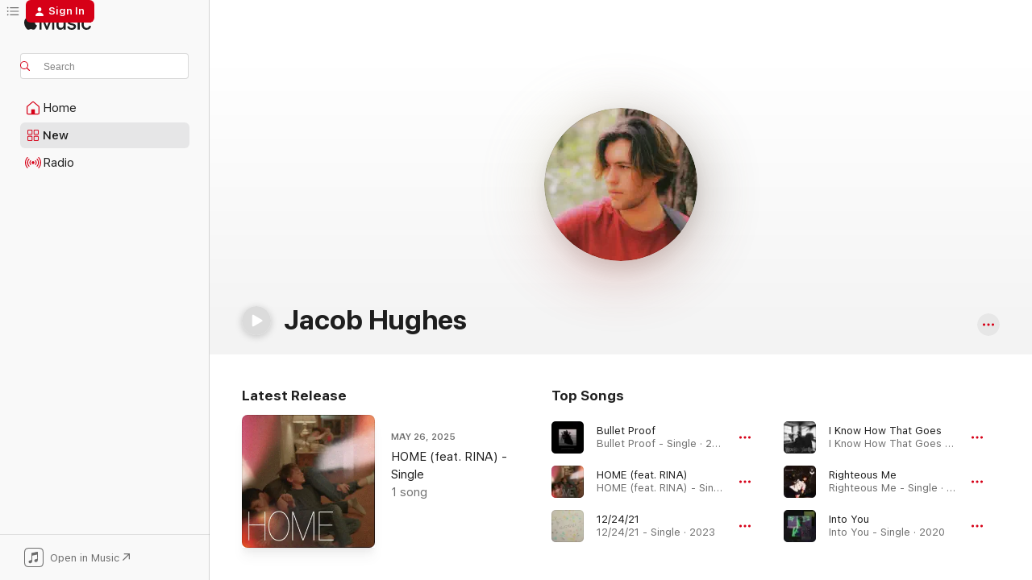

--- FILE ---
content_type: text/html
request_url: https://music.apple.com/us/artist/jacob-hughes/1412502853
body_size: 23462
content:
<!DOCTYPE html>
<html dir="ltr" lang="en-US">
    <head>
        <!-- prettier-ignore -->
        <meta charset="utf-8">
        <!-- prettier-ignore -->
        <meta http-equiv="X-UA-Compatible" content="IE=edge">
        <!-- prettier-ignore -->
        <meta
            name="viewport"
            content="width=device-width,initial-scale=1,interactive-widget=resizes-content"
        >
        <!-- prettier-ignore -->
        <meta name="applicable-device" content="pc,mobile">
        <!-- prettier-ignore -->
        <meta name="referrer" content="strict-origin">
        <!-- prettier-ignore -->
        <link
            rel="apple-touch-icon"
            sizes="180x180"
            href="/assets/favicon/favicon-180.png"
        >
        <!-- prettier-ignore -->
        <link
            rel="icon"
            type="image/png"
            sizes="32x32"
            href="/assets/favicon/favicon-32.png"
        >
        <!-- prettier-ignore -->
        <link
            rel="icon"
            type="image/png"
            sizes="16x16"
            href="/assets/favicon/favicon-16.png"
        >
        <!-- prettier-ignore -->
        <link
            rel="mask-icon"
            href="/assets/favicon/favicon.svg"
            color="#fa233b"
        >
        <!-- prettier-ignore -->
        <link rel="manifest" href="/manifest.json">

        <title>‎Jacob Hughes - Apple Music</title><!-- HEAD_svelte-1cypuwr_START --><link rel="preconnect" href="//www.apple.com/wss/fonts" crossorigin="anonymous"><link rel="stylesheet" href="//www.apple.com/wss/fonts?families=SF+Pro,v4%7CSF+Pro+Icons,v1&amp;display=swap" type="text/css" referrerpolicy="strict-origin-when-cross-origin"><!-- HEAD_svelte-1cypuwr_END --><!-- HEAD_svelte-eg3hvx_START -->    <meta name="description" content="Listen to music by Jacob Hughes on Apple Music. Find top songs and albums by Jacob Hughes including Bullet Proof, HOME (feat. RINA) and more."> <meta name="keywords" content="listen, Jacob Hughes, music, songs, Alternative, apple music"> <link rel="canonical" href="https://music.apple.com/us/artist/jacob-hughes/1412502853">     <meta name="al:ios:app_store_id" content="1108187390"> <meta name="al:ios:app_name" content="Apple Music"> <meta name="apple:content_id" content="1412502853"> <meta name="apple:title" content="Jacob Hughes"> <meta name="apple:description" content="Listen to music by Jacob Hughes on Apple Music. Find top songs and albums by Jacob Hughes including Bullet Proof, HOME (feat. RINA) and more.">   <meta property="og:title" content="Jacob Hughes on Apple Music"> <meta property="og:description" content="Listen to music by Jacob Hughes on Apple Music."> <meta property="og:site_name" content="Apple Music - Web Player"> <meta property="og:url" content="https://music.apple.com/us/artist/jacob-hughes/1412502853"> <meta property="og:image" content="https://is1-ssl.mzstatic.com/image/thumb/AMCArtistImages126/v4/10/61/05/10610534-f270-9cfd-fb9f-4bafa84fcc37/76d86f88-68b9-4213-88a4-a9cb30ca4b92_ami-identity-4b524d5b101b2dc8ad4fb12dd4de7830-2023-06-21T22-16-45.900Z_cropped.png/1200x630cw.png"> <meta property="og:image:secure_url" content="https://is1-ssl.mzstatic.com/image/thumb/AMCArtistImages126/v4/10/61/05/10610534-f270-9cfd-fb9f-4bafa84fcc37/76d86f88-68b9-4213-88a4-a9cb30ca4b92_ami-identity-4b524d5b101b2dc8ad4fb12dd4de7830-2023-06-21T22-16-45.900Z_cropped.png/1200x630cw.png"> <meta property="og:image:alt" content="Jacob Hughes on Apple Music"> <meta property="og:image:width" content="1200"> <meta property="og:image:height" content="630"> <meta property="og:image:type" content="image/png"> <meta property="og:type" content="music.musician"> <meta property="og:locale" content="en_US">        <meta name="twitter:title" content="Jacob Hughes on Apple Music"> <meta name="twitter:description" content="Listen to music by Jacob Hughes on Apple Music."> <meta name="twitter:site" content="@AppleMusic"> <meta name="twitter:image" content="https://is1-ssl.mzstatic.com/image/thumb/AMCArtistImages126/v4/10/61/05/10610534-f270-9cfd-fb9f-4bafa84fcc37/76d86f88-68b9-4213-88a4-a9cb30ca4b92_ami-identity-4b524d5b101b2dc8ad4fb12dd4de7830-2023-06-21T22-16-45.900Z_cropped.png/1200x630cw.png"> <meta name="twitter:image:alt" content="Jacob Hughes on Apple Music"> <meta name="twitter:card" content="summary_large_image">       <!-- HTML_TAG_START -->
                <script id=schema:music-group type="application/ld+json">
                    {"@context":"http://schema.org","@type":"MusicGroup","name":"Jacob Hughes","description":"Listen to music by Jacob Hughes on Apple Music. Find top songs and albums by Jacob Hughes including Bullet Proof, HOME (feat. RINA) and more.","image":"https://is1-ssl.mzstatic.com/image/thumb/AMCArtistImages126/v4/10/61/05/10610534-f270-9cfd-fb9f-4bafa84fcc37/76d86f88-68b9-4213-88a4-a9cb30ca4b92_ami-identity-4b524d5b101b2dc8ad4fb12dd4de7830-2023-06-21T22-16-45.900Z_cropped.png/486x486bb.png","genre":["Alternative"],"tracks":[{"@type":"MusicRecording","name":"Bullet Proof","duration":"PT4M22S","url":"https://music.apple.com/us/song/bullet-proof/1476708871","offers":{"@type":"Offer","category":"free","price":0},"audio":{"@type":"AudioObject","potentialAction":{"@type":"ListenAction","expectsAcceptanceOf":{"@type":"Offer","category":"free"},"target":{"@type":"EntryPoint","actionPlatform":"https://music.apple.com/us/song/bullet-proof/1476708871"}},"name":"Bullet Proof","contentUrl":"https://audio-ssl.itunes.apple.com/itunes-assets/AudioPreview125/v4/2d/0d/54/2d0d5449-0ea8-6243-3096-cc4a55346ff8/mzaf_3229285964889028155.plus.aac.ep.m4a","duration":"PT4M22S","uploadDate":"2019-08-15","thumbnailUrl":"https://is1-ssl.mzstatic.com/image/thumb/Music113/v4/c0/9e/e9/c09ee904-1fd3-3aeb-dd5e-908c3c448a6e/artwork.jpg/1200x630cw.png"}},{"@type":"MusicRecording","name":"HOME (feat. RINA)","duration":"PT5M12S","url":"https://music.apple.com/us/song/home-feat-rina/1817064052","offers":{"@type":"Offer","category":"free","price":0},"audio":{"@type":"AudioObject","potentialAction":{"@type":"ListenAction","expectsAcceptanceOf":{"@type":"Offer","category":"free"},"target":{"@type":"EntryPoint","actionPlatform":"https://music.apple.com/us/song/home-feat-rina/1817064052"}},"name":"HOME (feat. RINA)","contentUrl":"https://audio-ssl.itunes.apple.com/itunes-assets/AudioPreview211/v4/3f/d8/3c/3fd83c8e-cf02-46bb-a8a9-f94194da3a83/mzaf_9407439909765702582.plus.aac.ep.m4a","duration":"PT5M12S","uploadDate":"2025-05-26","thumbnailUrl":"https://is1-ssl.mzstatic.com/image/thumb/Music211/v4/a1/a6/fd/a1a6fd73-3996-fe6f-70a5-5a00343241a8/artwork.jpg/1200x630cw.png"}},{"@type":"MusicRecording","name":"12/24/21","duration":"PT1M19S","url":"https://music.apple.com/us/song/12-24-21/1667934759","offers":{"@type":"Offer","category":"free","price":0},"audio":{"@type":"AudioObject","potentialAction":{"@type":"ListenAction","expectsAcceptanceOf":{"@type":"Offer","category":"free"},"target":{"@type":"EntryPoint","actionPlatform":"https://music.apple.com/us/song/12-24-21/1667934759"}},"name":"12/24/21","contentUrl":"https://audio-ssl.itunes.apple.com/itunes-assets/AudioPreview123/v4/26/a3/55/26a35529-4881-2336-06a6-a3ec4a1f4f02/mzaf_7775628746084863158.plus.aac.p.m4a","duration":"PT1M19S","uploadDate":"2023-01-27","thumbnailUrl":"https://is1-ssl.mzstatic.com/image/thumb/Music113/v4/c4/66/ba/c466ba8b-7fbd-5764-8b69-40edd40611da/artwork.jpg/1200x630cw.png"}},{"@type":"MusicRecording","name":"I Know How That Goes","duration":"PT3M34S","url":"https://music.apple.com/us/song/i-know-how-that-goes/1649699481","offers":{"@type":"Offer","category":"free","price":0},"audio":{"@type":"AudioObject","potentialAction":{"@type":"ListenAction","expectsAcceptanceOf":{"@type":"Offer","category":"free"},"target":{"@type":"EntryPoint","actionPlatform":"https://music.apple.com/us/song/i-know-how-that-goes/1649699481"}},"name":"I Know How That Goes","contentUrl":"https://audio-ssl.itunes.apple.com/itunes-assets/AudioPreview122/v4/64/17/bf/6417bff9-be6f-08db-e31e-4630787cb12b/mzaf_4817893016772703677.plus.aac.ep.m4a","duration":"PT3M34S","uploadDate":"2022-10-13","thumbnailUrl":"https://is1-ssl.mzstatic.com/image/thumb/Music112/v4/07/27/a3/0727a3e2-0608-8c8c-806b-691799e81f85/artwork.jpg/1200x630cw.png"}},{"@type":"MusicRecording","name":"Righteous Me","duration":"PT3M34S","url":"https://music.apple.com/us/song/righteous-me/1572692911","offers":{"@type":"Offer","category":"free","price":0},"audio":{"@type":"AudioObject","potentialAction":{"@type":"ListenAction","expectsAcceptanceOf":{"@type":"Offer","category":"free"},"target":{"@type":"EntryPoint","actionPlatform":"https://music.apple.com/us/song/righteous-me/1572692911"}},"name":"Righteous Me","contentUrl":"https://audio-ssl.itunes.apple.com/itunes-assets/AudioPreview125/v4/12/1a/c8/121ac89a-75a5-25c1-ee41-da59c237e4e5/mzaf_12051673302890282988.plus.aac.ep.m4a","duration":"PT3M34S","uploadDate":"2021-06-13","thumbnailUrl":"https://is1-ssl.mzstatic.com/image/thumb/Music125/v4/e5/71/80/e5718059-61b1-a117-f028-8911a9356e66/artwork.jpg/1200x630cw.png"}},{"@type":"MusicRecording","name":"Into You","duration":"PT3M58S","url":"https://music.apple.com/us/song/into-you/1499179758","offers":{"@type":"Offer","category":"free","price":0},"audio":{"@type":"AudioObject","potentialAction":{"@type":"ListenAction","expectsAcceptanceOf":{"@type":"Offer","category":"free"},"target":{"@type":"EntryPoint","actionPlatform":"https://music.apple.com/us/song/into-you/1499179758"}},"name":"Into You","contentUrl":"https://audio-ssl.itunes.apple.com/itunes-assets/AudioPreview115/v4/f5/f7/c9/f5f7c919-551d-eb09-8dc1-af6f41b69463/mzaf_4867164221143923535.plus.aac.ep.m4a","duration":"PT3M58S","uploadDate":"2020-02-14","thumbnailUrl":"https://is1-ssl.mzstatic.com/image/thumb/Music124/v4/3c/26/ad/3c26ad7a-54dd-bfe5-871d-42a62001fe76/artwork.jpg/1200x630cw.png"}},{"@type":"MusicRecording","name":"Let Go","duration":"PT3M10S","url":"https://music.apple.com/us/song/let-go/1489771036","offers":{"@type":"Offer","category":"free","price":0},"audio":{"@type":"AudioObject","potentialAction":{"@type":"ListenAction","expectsAcceptanceOf":{"@type":"Offer","category":"free"},"target":{"@type":"EntryPoint","actionPlatform":"https://music.apple.com/us/song/let-go/1489771036"}},"name":"Let Go","contentUrl":"https://audio-ssl.itunes.apple.com/itunes-assets/AudioPreview125/v4/85/6b/45/856b453c-62e5-ae7a-c80c-8b0e701b502f/mzaf_10783487123460949476.plus.aac.ep.m4a","duration":"PT3M10S","uploadDate":"2019-11-29","thumbnailUrl":"https://is1-ssl.mzstatic.com/image/thumb/Music113/v4/bb/a9/06/bba90665-a50c-fd70-dc50-b5f9bc6749b3/artwork.jpg/1200x630cw.png"}},{"@type":"MusicRecording","name":"You Never See","duration":"PT2M45S","url":"https://music.apple.com/us/song/you-never-see/1492889962","offers":{"@type":"Offer","category":"free","price":0},"audio":{"@type":"AudioObject","potentialAction":{"@type":"ListenAction","expectsAcceptanceOf":{"@type":"Offer","category":"free"},"target":{"@type":"EntryPoint","actionPlatform":"https://music.apple.com/us/song/you-never-see/1492889962"}},"name":"You Never See","contentUrl":"https://audio-ssl.itunes.apple.com/itunes-assets/AudioPreview125/v4/f6/f0/9d/f6f09d92-3c42-c0e1-52a8-987549e90ab4/mzaf_9959552151188135895.plus.aac.ep.m4a","duration":"PT2M45S","uploadDate":"2015-12-16","thumbnailUrl":"https://is1-ssl.mzstatic.com/image/thumb/Music123/v4/d9/81/2b/d9812b21-3dfc-0857-c870-fb284bd486f1/artwork.jpg/1200x630cw.png"}},{"@type":"MusicRecording","name":"Lauren","duration":"PT4M1S","url":"https://music.apple.com/us/song/lauren/1492889964","offers":{"@type":"Offer","category":"free","price":0},"audio":{"@type":"AudioObject","potentialAction":{"@type":"ListenAction","expectsAcceptanceOf":{"@type":"Offer","category":"free"},"target":{"@type":"EntryPoint","actionPlatform":"https://music.apple.com/us/song/lauren/1492889964"}},"name":"Lauren","contentUrl":"https://audio-ssl.itunes.apple.com/itunes-assets/AudioPreview115/v4/95/75/2f/95752f1b-039a-267b-dce6-3176a51217a0/mzaf_18088156872363415647.plus.aac.ep.m4a","duration":"PT4M1S","uploadDate":"2015-12-15","thumbnailUrl":"https://is1-ssl.mzstatic.com/image/thumb/Music123/v4/d9/81/2b/d9812b21-3dfc-0857-c870-fb284bd486f1/artwork.jpg/1200x630cw.png"}},{"@type":"MusicRecording","name":"I'm Hurt","duration":"PT3M42S","url":"https://music.apple.com/us/song/im-hurt/1492889960","offers":{"@type":"Offer","category":"free","price":0},"audio":{"@type":"AudioObject","potentialAction":{"@type":"ListenAction","expectsAcceptanceOf":{"@type":"Offer","category":"free"},"target":{"@type":"EntryPoint","actionPlatform":"https://music.apple.com/us/song/im-hurt/1492889960"}},"name":"I'm Hurt","contentUrl":"https://audio-ssl.itunes.apple.com/itunes-assets/AudioPreview115/v4/3a/e7/73/3ae7733c-4094-ef5d-4d6a-fc6ed57501ee/mzaf_3911671194281238806.plus.aac.ep.m4a","duration":"PT3M42S","uploadDate":"2015-12-15","thumbnailUrl":"https://is1-ssl.mzstatic.com/image/thumb/Music123/v4/d9/81/2b/d9812b21-3dfc-0857-c870-fb284bd486f1/artwork.jpg/1200x630cw.png"}},{"@type":"MusicRecording","name":"Dear You","duration":"PT4M11S","url":"https://music.apple.com/us/song/dear-you/1492889959","offers":{"@type":"Offer","category":"free","price":0},"audio":{"@type":"AudioObject","potentialAction":{"@type":"ListenAction","expectsAcceptanceOf":{"@type":"Offer","category":"free"},"target":{"@type":"EntryPoint","actionPlatform":"https://music.apple.com/us/song/dear-you/1492889959"}},"name":"Dear You","contentUrl":"https://audio-ssl.itunes.apple.com/itunes-assets/AudioPreview125/v4/f3/72/2b/f3722b0f-5018-673d-19c1-fb29c10d6b48/mzaf_1847334105882071997.plus.aac.ep.m4a","duration":"PT4M11S","uploadDate":"2015-12-15","thumbnailUrl":"https://is1-ssl.mzstatic.com/image/thumb/Music123/v4/d9/81/2b/d9812b21-3dfc-0857-c870-fb284bd486f1/artwork.jpg/1200x630cw.png"}},{"@type":"MusicRecording","name":"Crayons","duration":"PT4M17S","url":"https://music.apple.com/us/song/crayons/1492889958","offers":{"@type":"Offer","category":"free","price":0},"audio":{"@type":"AudioObject","potentialAction":{"@type":"ListenAction","expectsAcceptanceOf":{"@type":"Offer","category":"free"},"target":{"@type":"EntryPoint","actionPlatform":"https://music.apple.com/us/song/crayons/1492889958"}},"name":"Crayons","contentUrl":"https://audio-ssl.itunes.apple.com/itunes-assets/AudioPreview115/v4/42/63/16/426316a6-701a-44f6-574b-d98b10756845/mzaf_5088181355138494704.plus.aac.ep.m4a","duration":"PT4M17S","uploadDate":"2015-12-15","thumbnailUrl":"https://is1-ssl.mzstatic.com/image/thumb/Music123/v4/d9/81/2b/d9812b21-3dfc-0857-c870-fb284bd486f1/artwork.jpg/1200x630cw.png"}},{"@type":"MusicRecording","name":"Climb Higher","duration":"PT3M56S","url":"https://music.apple.com/us/song/climb-higher/1492889957","offers":{"@type":"Offer","category":"free","price":0},"audio":{"@type":"AudioObject","potentialAction":{"@type":"ListenAction","expectsAcceptanceOf":{"@type":"Offer","category":"free"},"target":{"@type":"EntryPoint","actionPlatform":"https://music.apple.com/us/song/climb-higher/1492889957"}},"name":"Climb Higher","contentUrl":"https://audio-ssl.itunes.apple.com/itunes-assets/AudioPreview125/v4/f9/c0/c9/f9c0c91c-7bf4-1d40-920f-6bb180872778/mzaf_4795754418026515586.plus.aac.ep.m4a","duration":"PT3M56S","uploadDate":"2015-12-15","thumbnailUrl":"https://is1-ssl.mzstatic.com/image/thumb/Music123/v4/d9/81/2b/d9812b21-3dfc-0857-c870-fb284bd486f1/artwork.jpg/1200x630cw.png"}},{"@type":"MusicRecording","name":"Fool's Gold","duration":"PT4M46S","url":"https://music.apple.com/us/song/fools-gold/1492889956","offers":{"@type":"Offer","category":"free","price":0},"audio":{"@type":"AudioObject","potentialAction":{"@type":"ListenAction","expectsAcceptanceOf":{"@type":"Offer","category":"free"},"target":{"@type":"EntryPoint","actionPlatform":"https://music.apple.com/us/song/fools-gold/1492889956"}},"name":"Fool's Gold","contentUrl":"https://audio-ssl.itunes.apple.com/itunes-assets/AudioPreview125/v4/87/c1/54/87c154a5-e940-2f8d-7a47-34d439baee1f/mzaf_48899580363539441.plus.aac.ep.m4a","duration":"PT4M46S","uploadDate":"2015-12-15","thumbnailUrl":"https://is1-ssl.mzstatic.com/image/thumb/Music123/v4/d9/81/2b/d9812b21-3dfc-0857-c870-fb284bd486f1/artwork.jpg/1200x630cw.png"}}],"albums":[{"@type":"MusicAlbum","image":"https://is1-ssl.mzstatic.com/image/thumb/Music123/v4/d9/81/2b/d9812b21-3dfc-0857-c870-fb284bd486f1/artwork.jpg/486x486bb.png","url":"https://music.apple.com/us/album/a-little-bit-of-everything-ep/1492889951","name":"A Little Bit of Everything (EP)","byArtist":{"@type":"MusicGroup","url":"https://music.apple.com/us/artist/jacob-hughes/1412502853","name":"Jacob Hughes"}}],"url":"https://music.apple.com/us/artist/jacob-hughes/1412502853","potentialAction":{"@type":"ListenAction","expectsAcceptanceOf":{"@type":"Offer","category":"free"},"target":{"@type":"EntryPoint","actionPlatform":"https://music.apple.com/us/artist/jacob-hughes/1412502853"}}}
                </script>
                <!-- HTML_TAG_END -->    <!-- HEAD_svelte-eg3hvx_END -->
      <script type="module" crossorigin src="/assets/index~90a29058ba.js"></script>
      <link rel="stylesheet" href="/assets/index~fbf29d0525.css">
      <script type="module">import.meta.url;import("_").catch(()=>1);async function* g(){};window.__vite_is_modern_browser=true;</script>
      <script type="module">!function(){if(window.__vite_is_modern_browser)return;console.warn("vite: loading legacy chunks, syntax error above and the same error below should be ignored");var e=document.getElementById("vite-legacy-polyfill"),n=document.createElement("script");n.src=e.src,n.onload=function(){System.import(document.getElementById('vite-legacy-entry').getAttribute('data-src'))},document.body.appendChild(n)}();</script>
    </head>
    <body>
        
        <script
            async
            src="/includes/js-cdn/musickit/v3/amp/musickit.js"
        ></script>
        <script
            type="module"
            async
            src="/includes/js-cdn/musickit/v3/components/musickit-components/musickit-components.esm.js"
        ></script>
        <script
            nomodule
            async
            src="/includes/js-cdn/musickit/v3/components/musickit-components/musickit-components.js"
        ></script>
        <svg style="display: none" xmlns="http://www.w3.org/2000/svg">
            <symbol id="play-circle-fill" viewBox="0 0 60 60">
                <path
                    class="icon-circle-fill__circle"
                    fill="var(--iconCircleFillBG, transparent)"
                    d="M30 60c16.411 0 30-13.617 30-30C60 13.588 46.382 0 29.971 0 13.588 0 .001 13.588.001 30c0 16.383 13.617 30 30 30Z"
                />
                <path
                    fill="var(--iconFillArrow, var(--keyColor, black))"
                    d="M24.411 41.853c-1.41.853-3.028.177-3.028-1.294V19.47c0-1.44 1.735-2.058 3.028-1.294l17.265 10.235a1.89 1.89 0 0 1 0 3.265L24.411 41.853Z"
                />
            </symbol>
        </svg>
        <div class="body-container">
              <div class="app-container svelte-t3vj1e" data-testid="app-container">   <div class="header svelte-rjjbqs" data-testid="header"><nav data-testid="navigation" class="navigation svelte-13li0vp"><div class="navigation__header svelte-13li0vp"><div data-testid="logo" class="logo svelte-1o7dz8w"> <a aria-label="Apple Music" role="img" href="https://music.apple.com/us/home" class="svelte-1o7dz8w"><svg height="20" viewBox="0 0 83 20" width="83" xmlns="http://www.w3.org/2000/svg" class="logo" aria-hidden="true"><path d="M34.752 19.746V6.243h-.088l-5.433 13.503h-2.074L21.711 6.243h-.087v13.503h-2.548V1.399h3.235l5.833 14.621h.1l5.82-14.62h3.248v18.347h-2.56zm16.649 0h-2.586v-2.263h-.062c-.725 1.602-2.061 2.504-4.072 2.504-2.86 0-4.61-1.894-4.61-4.958V6.37h2.698v8.125c0 2.034.95 3.127 2.81 3.127 1.95 0 3.124-1.373 3.124-3.458V6.37H51.4v13.376zm7.394-13.618c3.06 0 5.046 1.73 5.134 4.196h-2.536c-.15-1.296-1.087-2.11-2.598-2.11-1.462 0-2.436.724-2.436 1.793 0 .839.6 1.41 2.023 1.741l2.136.496c2.686.636 3.71 1.704 3.71 3.636 0 2.442-2.236 4.12-5.333 4.12-3.285 0-5.26-1.64-5.509-4.183h2.673c.25 1.398 1.187 2.085 2.836 2.085 1.623 0 2.623-.687 2.623-1.78 0-.865-.487-1.373-1.924-1.704l-2.136-.508c-2.498-.585-3.735-1.806-3.735-3.75 0-2.391 2.049-4.032 5.072-4.032zM66.1 2.836c0-.878.7-1.577 1.561-1.577.862 0 1.55.7 1.55 1.577 0 .864-.688 1.576-1.55 1.576a1.573 1.573 0 0 1-1.56-1.576zm.212 3.534h2.698v13.376h-2.698zm14.089 4.603c-.275-1.424-1.324-2.556-3.085-2.556-2.086 0-3.46 1.767-3.46 4.64 0 2.938 1.386 4.642 3.485 4.642 1.66 0 2.748-.928 3.06-2.48H83C82.713 18.067 80.477 20 77.317 20c-3.76 0-6.208-2.62-6.208-6.942 0-4.247 2.448-6.93 6.183-6.93 3.385 0 5.446 2.213 5.683 4.845h-2.573zM10.824 3.189c-.698.834-1.805 1.496-2.913 1.398-.145-1.128.41-2.33 1.036-3.065C9.644.662 10.848.05 11.835 0c.121 1.178-.336 2.33-1.01 3.19zm.999 1.619c.624.049 2.425.244 3.578 1.98-.096.074-2.137 1.272-2.113 3.79.024 3.01 2.593 4.012 2.617 4.037-.024.074-.407 1.419-1.344 2.812-.817 1.224-1.657 2.422-3.002 2.447-1.297.024-1.73-.783-3.218-.783-1.489 0-1.97.758-3.194.807-1.297.048-2.28-1.297-3.097-2.52C.368 14.908-.904 10.408.825 7.375c.84-1.516 2.377-2.47 4.034-2.495 1.273-.023 2.45.857 3.218.857.769 0 2.137-1.027 3.746-.93z"></path></svg></a>   </div> <div class="search-input-wrapper svelte-nrtdem" data-testid="search-input"><div data-testid="amp-search-input" aria-controls="search-suggestions" aria-expanded="false" aria-haspopup="listbox" aria-owns="search-suggestions" class="search-input-container svelte-rg26q6" tabindex="-1" role=""><div class="flex-container svelte-rg26q6"><form id="search-input-form" class="svelte-rg26q6"><svg height="16" width="16" viewBox="0 0 16 16" class="search-svg" aria-hidden="true"><path d="M11.87 10.835c.018.015.035.03.051.047l3.864 3.863a.735.735 0 1 1-1.04 1.04l-3.863-3.864a.744.744 0 0 1-.047-.051 6.667 6.667 0 1 1 1.035-1.035zM6.667 12a5.333 5.333 0 1 0 0-10.667 5.333 5.333 0 0 0 0 10.667z"></path></svg> <input aria-autocomplete="list" aria-multiline="false" aria-controls="search-suggestions" placeholder="Search" spellcheck="false" autocomplete="off" autocorrect="off" autocapitalize="off" type="text" inputmode="search" class="search-input__text-field svelte-rg26q6" data-testid="search-input__text-field"></form> </div> <div data-testid="search-scope-bar"></div>   </div> </div></div> <div data-testid="navigation-content" class="navigation__content svelte-13li0vp" id="navigation" aria-hidden="false"><div class="navigation__scrollable-container svelte-13li0vp"><div data-testid="navigation-items-primary" class="navigation-items navigation-items--primary svelte-ng61m8"> <ul class="navigation-items__list svelte-ng61m8">  <li class="navigation-item navigation-item__home svelte-1a5yt87" aria-selected="false" data-testid="navigation-item"> <a href="https://music.apple.com/us/home" class="navigation-item__link svelte-1a5yt87" role="button" data-testid="home" aria-pressed="false"><div class="navigation-item__content svelte-zhx7t9"> <span class="navigation-item__icon svelte-zhx7t9"> <svg width="24" height="24" viewBox="0 0 24 24" xmlns="http://www.w3.org/2000/svg" aria-hidden="true"><path d="M5.93 20.16a1.94 1.94 0 0 1-1.43-.502c-.334-.335-.502-.794-.502-1.393v-7.142c0-.362.062-.688.177-.953.123-.264.326-.529.6-.75l6.145-5.157c.176-.141.344-.247.52-.318.176-.07.362-.105.564-.105.194 0 .388.035.565.105.176.07.352.177.52.318l6.146 5.158c.273.23.467.476.59.75.124.264.177.59.177.96v7.134c0 .59-.159 1.058-.503 1.393-.335.335-.811.503-1.428.503H5.929Zm12.14-1.172c.221 0 .406-.07.547-.212a.688.688 0 0 0 .22-.511v-7.142c0-.177-.026-.344-.087-.459a.97.97 0 0 0-.265-.353l-6.154-5.149a.756.756 0 0 0-.177-.115.37.37 0 0 0-.15-.035.37.37 0 0 0-.158.035l-.177.115-6.145 5.15a.982.982 0 0 0-.274.352 1.13 1.13 0 0 0-.088.468v7.133c0 .203.08.379.23.511a.744.744 0 0 0 .546.212h12.133Zm-8.323-4.7c0-.176.062-.326.177-.432a.6.6 0 0 1 .423-.159h3.315c.176 0 .326.053.432.16s.159.255.159.431v4.973H9.756v-4.973Z"></path></svg> </span> <span class="navigation-item__label svelte-zhx7t9"> Home </span> </div></a>  </li>  <li class="navigation-item navigation-item__new svelte-1a5yt87" aria-selected="false" data-testid="navigation-item"> <a href="https://music.apple.com/us/new" class="navigation-item__link svelte-1a5yt87" role="button" data-testid="new" aria-pressed="false"><div class="navigation-item__content svelte-zhx7t9"> <span class="navigation-item__icon svelte-zhx7t9"> <svg height="24" viewBox="0 0 24 24" width="24" aria-hidden="true"><path d="M9.92 11.354c.966 0 1.453-.487 1.453-1.49v-3.4c0-1.004-.487-1.483-1.453-1.483H6.452C5.487 4.981 5 5.46 5 6.464v3.4c0 1.003.487 1.49 1.452 1.49zm7.628 0c.965 0 1.452-.487 1.452-1.49v-3.4c0-1.004-.487-1.483-1.452-1.483h-3.46c-.974 0-1.46.479-1.46 1.483v3.4c0 1.003.486 1.49 1.46 1.49zm-7.65-1.073h-3.43c-.266 0-.396-.137-.396-.418v-3.4c0-.273.13-.41.396-.41h3.43c.265 0 .402.137.402.41v3.4c0 .281-.137.418-.403.418zm7.634 0h-3.43c-.273 0-.402-.137-.402-.418v-3.4c0-.273.129-.41.403-.41h3.43c.265 0 .395.137.395.41v3.4c0 .281-.13.418-.396.418zm-7.612 8.7c.966 0 1.453-.48 1.453-1.483v-3.407c0-.996-.487-1.483-1.453-1.483H6.452c-.965 0-1.452.487-1.452 1.483v3.407c0 1.004.487 1.483 1.452 1.483zm7.628 0c.965 0 1.452-.48 1.452-1.483v-3.407c0-.996-.487-1.483-1.452-1.483h-3.46c-.974 0-1.46.487-1.46 1.483v3.407c0 1.004.486 1.483 1.46 1.483zm-7.65-1.072h-3.43c-.266 0-.396-.137-.396-.41v-3.4c0-.282.13-.418.396-.418h3.43c.265 0 .402.136.402.418v3.4c0 .273-.137.41-.403.41zm7.634 0h-3.43c-.273 0-.402-.137-.402-.41v-3.4c0-.282.129-.418.403-.418h3.43c.265 0 .395.136.395.418v3.4c0 .273-.13.41-.396.41z" fill-opacity=".95"></path></svg> </span> <span class="navigation-item__label svelte-zhx7t9"> New </span> </div></a>  </li>  <li class="navigation-item navigation-item__radio svelte-1a5yt87" aria-selected="false" data-testid="navigation-item"> <a href="https://music.apple.com/us/radio" class="navigation-item__link svelte-1a5yt87" role="button" data-testid="radio" aria-pressed="false"><div class="navigation-item__content svelte-zhx7t9"> <span class="navigation-item__icon svelte-zhx7t9"> <svg width="24" height="24" viewBox="0 0 24 24" xmlns="http://www.w3.org/2000/svg" aria-hidden="true"><path d="M19.359 18.57C21.033 16.818 22 14.461 22 11.89s-.967-4.93-2.641-6.68c-.276-.292-.653-.26-.868-.023-.222.246-.176.591.085.868 1.466 1.535 2.272 3.593 2.272 5.835 0 2.241-.806 4.3-2.272 5.835-.261.268-.307.621-.085.86.215.245.592.276.868-.016zm-13.85.014c.222-.238.176-.59-.085-.86-1.474-1.535-2.272-3.593-2.272-5.834 0-2.242.798-4.3 2.272-5.835.261-.277.307-.622.085-.868-.215-.238-.592-.269-.868.023C2.967 6.96 2 9.318 2 11.89s.967 4.929 2.641 6.68c.276.29.653.26.868.014zm1.957-1.873c.223-.253.162-.583-.1-.867-.951-1.068-1.473-2.45-1.473-3.954 0-1.505.522-2.887 1.474-3.954.26-.284.322-.614.1-.876-.23-.26-.622-.26-.891.039-1.175 1.274-1.827 2.963-1.827 4.79 0 1.82.652 3.517 1.827 4.784.269.3.66.307.89.038zm9.958-.038c1.175-1.267 1.827-2.964 1.827-4.783 0-1.828-.652-3.517-1.827-4.791-.269-.3-.66-.3-.89-.039-.23.262-.162.592.092.876.96 1.067 1.481 2.449 1.481 3.954 0 1.504-.522 2.886-1.481 3.954-.254.284-.323.614-.092.867.23.269.621.261.89-.038zm-8.061-1.966c.23-.26.13-.568-.092-.883-.415-.522-.63-1.197-.63-1.934 0-.737.215-1.413.63-1.943.222-.307.322-.614.092-.875s-.653-.261-.906.054a4.385 4.385 0 0 0-.968 2.764 4.38 4.38 0 0 0 .968 2.756c.253.322.675.322.906.061zm6.18-.061a4.38 4.38 0 0 0 .968-2.756 4.385 4.385 0 0 0-.968-2.764c-.253-.315-.675-.315-.906-.054-.23.261-.138.568.092.875.415.53.63 1.206.63 1.943 0 .737-.215 1.412-.63 1.934-.23.315-.322.622-.092.883s.653.261.906-.061zm-3.547-.967c.96 0 1.789-.814 1.789-1.797s-.83-1.789-1.789-1.789c-.96 0-1.781.806-1.781 1.789 0 .983.821 1.797 1.781 1.797z"></path></svg> </span> <span class="navigation-item__label svelte-zhx7t9"> Radio </span> </div></a>  </li>  <li class="navigation-item navigation-item__search svelte-1a5yt87" aria-selected="false" data-testid="navigation-item"> <a href="https://music.apple.com/us/search" class="navigation-item__link svelte-1a5yt87" role="button" data-testid="search" aria-pressed="false"><div class="navigation-item__content svelte-zhx7t9"> <span class="navigation-item__icon svelte-zhx7t9"> <svg height="24" viewBox="0 0 24 24" width="24" aria-hidden="true"><path d="M17.979 18.553c.476 0 .813-.366.813-.835a.807.807 0 0 0-.235-.586l-3.45-3.457a5.61 5.61 0 0 0 1.158-3.413c0-3.098-2.535-5.633-5.633-5.633C7.542 4.63 5 7.156 5 10.262c0 3.098 2.534 5.632 5.632 5.632a5.614 5.614 0 0 0 3.274-1.055l3.472 3.472a.835.835 0 0 0 .6.242zm-7.347-3.875c-2.417 0-4.416-2-4.416-4.416 0-2.417 2-4.417 4.416-4.417 2.417 0 4.417 2 4.417 4.417s-2 4.416-4.417 4.416z" fill-opacity=".95"></path></svg> </span> <span class="navigation-item__label svelte-zhx7t9"> Search </span> </div></a>  </li></ul> </div>   </div> <div class="navigation__native-cta"><div slot="native-cta"><div data-testid="native-cta" class="native-cta svelte-1t4vswz  native-cta--authenticated"><button class="native-cta__button svelte-1t4vswz" data-testid="native-cta-button"><span class="native-cta__app-icon svelte-1t4vswz"><svg width="24" height="24" xmlns="http://www.w3.org/2000/svg" xml:space="preserve" style="fill-rule:evenodd;clip-rule:evenodd;stroke-linejoin:round;stroke-miterlimit:2" viewBox="0 0 24 24" slot="app-icon" aria-hidden="true"><path d="M22.567 1.496C21.448.393 19.956.045 17.293.045H6.566c-2.508 0-4.028.376-5.12 1.465C.344 2.601 0 4.09 0 6.611v10.727c0 2.695.33 4.18 1.432 5.257 1.106 1.103 2.595 1.45 5.275 1.45h10.586c2.663 0 4.169-.347 5.274-1.45C23.656 21.504 24 20.033 24 17.338V6.752c0-2.694-.344-4.179-1.433-5.256Zm.411 4.9v11.299c0 1.898-.338 3.286-1.188 4.137-.851.864-2.256 1.191-4.141 1.191H6.35c-1.884 0-3.303-.341-4.154-1.191-.85-.851-1.174-2.239-1.174-4.137V6.54c0-2.014.324-3.445 1.16-4.295.851-.864 2.312-1.177 4.313-1.177h11.154c1.885 0 3.29.341 4.141 1.191.864.85 1.188 2.239 1.188 4.137Z" style="fill-rule:nonzero"></path><path d="M7.413 19.255c.987 0 2.48-.728 2.48-2.672v-6.385c0-.35.063-.428.378-.494l5.298-1.095c.351-.067.534.025.534.333l.035 4.286c0 .337-.182.586-.53.652l-1.014.228c-1.361.3-2.007.923-2.007 1.937 0 1.017.79 1.748 1.926 1.748.986 0 2.444-.679 2.444-2.64V5.654c0-.636-.279-.821-1.016-.66L9.646 6.298c-.448.091-.674.329-.674.699l.035 7.697c0 .336-.148.546-.446.613l-1.067.21c-1.329.266-1.986.93-1.986 1.993 0 1.017.786 1.745 1.905 1.745Z" style="fill-rule:nonzero"></path></svg></span> <span class="native-cta__label svelte-1t4vswz">Open in Music</span> <span class="native-cta__arrow svelte-1t4vswz"><svg height="16" width="16" viewBox="0 0 16 16" class="native-cta-action" aria-hidden="true"><path d="M1.559 16 13.795 3.764v8.962H16V0H3.274v2.205h8.962L0 14.441 1.559 16z"></path></svg></span></button> </div>  </div></div></div> </nav> </div>  <div class="player-bar player-bar__floating-player svelte-1rr9v04" data-testid="player-bar" aria-label="Music controls" aria-hidden="false">   </div>   <div id="scrollable-page" class="scrollable-page svelte-mt0bfj" data-main-content data-testid="main-section" aria-hidden="false"><main data-testid="main" class="svelte-bzjlhs"><div class="content-container svelte-bzjlhs" data-testid="content-container"><div class="search-input-wrapper svelte-nrtdem" data-testid="search-input"><div data-testid="amp-search-input" aria-controls="search-suggestions" aria-expanded="false" aria-haspopup="listbox" aria-owns="search-suggestions" class="search-input-container svelte-rg26q6" tabindex="-1" role=""><div class="flex-container svelte-rg26q6"><form id="search-input-form" class="svelte-rg26q6"><svg height="16" width="16" viewBox="0 0 16 16" class="search-svg" aria-hidden="true"><path d="M11.87 10.835c.018.015.035.03.051.047l3.864 3.863a.735.735 0 1 1-1.04 1.04l-3.863-3.864a.744.744 0 0 1-.047-.051 6.667 6.667 0 1 1 1.035-1.035zM6.667 12a5.333 5.333 0 1 0 0-10.667 5.333 5.333 0 0 0 0 10.667z"></path></svg> <input value="" aria-autocomplete="list" aria-multiline="false" aria-controls="search-suggestions" placeholder="Search" spellcheck="false" autocomplete="off" autocorrect="off" autocapitalize="off" type="text" inputmode="search" class="search-input__text-field svelte-rg26q6" data-testid="search-input__text-field"></form> </div> <div data-testid="search-scope-bar"> </div>   </div> </div>      <div class="section svelte-wa5vzl" data-testid="section-container" aria-label="Featured"> <div class="section-content svelte-wa5vzl" data-testid="section-content"> <div data-testid="artist-detail-header" class="artist-header svelte-1xfsgte" style=""><div class="artist-header__circular-artwork-container svelte-1xfsgte"><div class="artist-header__circular-artwork-gradient svelte-1xfsgte"><div class="ellipse-lockup svelte-f2g5g5" data-testid="ellipse-lockup"><div class="artwork svelte-f2g5g5" aria-hidden="true"><div data-testid="artwork-component" class="artwork-component artwork-component--aspect-ratio artwork-component--orientation-square svelte-g1i36u    artwork-component--fullwidth    artwork-component--has-borders" style="
            --artwork-bg-color: #c4b89a;
            --aspect-ratio: 1;
            --placeholder-bg-color: #c4b89a;
       ">   <picture class="svelte-g1i36u"><source sizes="190px" srcset="https://is1-ssl.mzstatic.com/image/thumb/AMCArtistImages126/v4/10/61/05/10610534-f270-9cfd-fb9f-4bafa84fcc37/76d86f88-68b9-4213-88a4-a9cb30ca4b92_ami-identity-4b524d5b101b2dc8ad4fb12dd4de7830-2023-06-21T22-16-45.900Z_cropped.png/190x190cc.webp 190w,https://is1-ssl.mzstatic.com/image/thumb/AMCArtistImages126/v4/10/61/05/10610534-f270-9cfd-fb9f-4bafa84fcc37/76d86f88-68b9-4213-88a4-a9cb30ca4b92_ami-identity-4b524d5b101b2dc8ad4fb12dd4de7830-2023-06-21T22-16-45.900Z_cropped.png/380x380cc.webp 380w" type="image/webp"> <source sizes="190px" srcset="https://is1-ssl.mzstatic.com/image/thumb/AMCArtistImages126/v4/10/61/05/10610534-f270-9cfd-fb9f-4bafa84fcc37/76d86f88-68b9-4213-88a4-a9cb30ca4b92_ami-identity-4b524d5b101b2dc8ad4fb12dd4de7830-2023-06-21T22-16-45.900Z_cropped.png/190x190cc-60.jpg 190w,https://is1-ssl.mzstatic.com/image/thumb/AMCArtistImages126/v4/10/61/05/10610534-f270-9cfd-fb9f-4bafa84fcc37/76d86f88-68b9-4213-88a4-a9cb30ca4b92_ami-identity-4b524d5b101b2dc8ad4fb12dd4de7830-2023-06-21T22-16-45.900Z_cropped.png/380x380cc-60.jpg 380w" type="image/jpeg"> <img alt="" class="artwork-component__contents artwork-component__image svelte-g1i36u" loading="lazy" src="/assets/artwork/1x1.gif" role="presentation" decoding="async" width="190" height="190" fetchpriority="auto" style="opacity: 1;"></picture> </div></div> <div class="text-container svelte-f2g5g5">  </div> </div></div> <div class="artist-header__circular-artwork svelte-1xfsgte"><div class="ellipse-lockup svelte-f2g5g5" data-testid="ellipse-lockup"><div class="artwork svelte-f2g5g5" aria-hidden="true"><div data-testid="artwork-component" class="artwork-component artwork-component--aspect-ratio artwork-component--orientation-square svelte-g1i36u    artwork-component--fullwidth    artwork-component--has-borders" style="
            --artwork-bg-color: #c4b89a;
            --aspect-ratio: 1;
            --placeholder-bg-color: #c4b89a;
       ">   <picture class="svelte-g1i36u"><source sizes="190px" srcset="https://is1-ssl.mzstatic.com/image/thumb/AMCArtistImages126/v4/10/61/05/10610534-f270-9cfd-fb9f-4bafa84fcc37/76d86f88-68b9-4213-88a4-a9cb30ca4b92_ami-identity-4b524d5b101b2dc8ad4fb12dd4de7830-2023-06-21T22-16-45.900Z_cropped.png/190x190cc.webp 190w,https://is1-ssl.mzstatic.com/image/thumb/AMCArtistImages126/v4/10/61/05/10610534-f270-9cfd-fb9f-4bafa84fcc37/76d86f88-68b9-4213-88a4-a9cb30ca4b92_ami-identity-4b524d5b101b2dc8ad4fb12dd4de7830-2023-06-21T22-16-45.900Z_cropped.png/380x380cc.webp 380w" type="image/webp"> <source sizes="190px" srcset="https://is1-ssl.mzstatic.com/image/thumb/AMCArtistImages126/v4/10/61/05/10610534-f270-9cfd-fb9f-4bafa84fcc37/76d86f88-68b9-4213-88a4-a9cb30ca4b92_ami-identity-4b524d5b101b2dc8ad4fb12dd4de7830-2023-06-21T22-16-45.900Z_cropped.png/190x190cc-60.jpg 190w,https://is1-ssl.mzstatic.com/image/thumb/AMCArtistImages126/v4/10/61/05/10610534-f270-9cfd-fb9f-4bafa84fcc37/76d86f88-68b9-4213-88a4-a9cb30ca4b92_ami-identity-4b524d5b101b2dc8ad4fb12dd4de7830-2023-06-21T22-16-45.900Z_cropped.png/380x380cc-60.jpg 380w" type="image/jpeg"> <img alt="Jacob Hughes" class="artwork-component__contents artwork-component__image svelte-g1i36u" loading="lazy" src="/assets/artwork/1x1.gif" role="presentation" decoding="async" width="190" height="190" fetchpriority="auto" style="opacity: 1;"></picture> </div></div> <div class="text-container svelte-f2g5g5">  </div> </div></div></div> <div class="artist-header__name-container svelte-1xfsgte"> <h1 data-testid="artist-header-name" class="artist-header__name svelte-1xfsgte">Jacob Hughes</h1>  <span class="artist-header__play-button svelte-1xfsgte"><button aria-label="Play" class="play-button svelte-19j07e7 play-button--platter    is-stand-alone    is-filled" data-testid="play-button"><svg aria-hidden="true" class="icon play-svg" data-testid="play-icon" iconState="play"><use href="#play-circle-fill"></use></svg> </button></span>   <span class="artist-header__context-menu svelte-1xfsgte"><amp-contextual-menu-button config="[object Object]" class="svelte-dj0bcp"> <span aria-label="MORE" class="more-button svelte-dj0bcp more-button--platter  more-button--material" data-testid="more-button" slot="trigger-content"><svg width="28" height="28" viewBox="0 0 28 28" class="glyph" xmlns="http://www.w3.org/2000/svg"><circle fill="var(--iconCircleFill, transparent)" cx="14" cy="14" r="14"></circle><path fill="var(--iconEllipsisFill, white)" d="M10.105 14c0-.87-.687-1.55-1.564-1.55-.862 0-1.557.695-1.557 1.55 0 .848.695 1.55 1.557 1.55.855 0 1.564-.702 1.564-1.55zm5.437 0c0-.87-.68-1.55-1.542-1.55A1.55 1.55 0 0012.45 14c0 .848.695 1.55 1.55 1.55.848 0 1.542-.702 1.542-1.55zm5.474 0c0-.87-.687-1.55-1.557-1.55-.87 0-1.564.695-1.564 1.55 0 .848.694 1.55 1.564 1.55.848 0 1.557-.702 1.557-1.55z"></path></svg></span> </amp-contextual-menu-button></span></div> </div></div>   </div><div class="section svelte-wa5vzl" data-testid="section-container"> <div class="section-content svelte-wa5vzl" data-testid="section-content"> <div class="spacer-wrapper svelte-14fis98"></div></div>   </div><div class="section svelte-wa5vzl  with-pinned-item" data-testid="section-container" aria-label="Top Songs"><div class="pinned-item" data-testid="pinned-item" aria-label="Latest Release"><div class="header svelte-fr9z27">  <div class="header-title-wrapper svelte-fr9z27">    <h2 class="title svelte-fr9z27" data-testid="header-title"><span class="dir-wrapper" dir="auto">Latest Release</span></h2> </div>  </div> <div class="pinned-item-content"><div class="latest-release svelte-1qus7j1" data-testid="artist-latest-release">  <div class="artwork-wrapper svelte-1qus7j1"><div class="latest-release-artwork svelte-1qus7j1"><div data-testid="artwork-component" class="artwork-component artwork-component--aspect-ratio artwork-component--orientation-square svelte-g1i36u        artwork-component--has-borders" style="
            --artwork-bg-color: #983548;
            --aspect-ratio: 1;
            --placeholder-bg-color: #983548;
       ">   <picture class="svelte-g1i36u"><source sizes=" (max-width:1319px) 296px,(min-width:1320px) and (max-width:1679px) 316px,316px" srcset="https://is1-ssl.mzstatic.com/image/thumb/Music211/v4/a1/a6/fd/a1a6fd73-3996-fe6f-70a5-5a00343241a8/artwork.jpg/296x296cc.webp 296w,https://is1-ssl.mzstatic.com/image/thumb/Music211/v4/a1/a6/fd/a1a6fd73-3996-fe6f-70a5-5a00343241a8/artwork.jpg/316x316cc.webp 316w,https://is1-ssl.mzstatic.com/image/thumb/Music211/v4/a1/a6/fd/a1a6fd73-3996-fe6f-70a5-5a00343241a8/artwork.jpg/592x592cc.webp 592w,https://is1-ssl.mzstatic.com/image/thumb/Music211/v4/a1/a6/fd/a1a6fd73-3996-fe6f-70a5-5a00343241a8/artwork.jpg/632x632cc.webp 632w" type="image/webp"> <source sizes=" (max-width:1319px) 296px,(min-width:1320px) and (max-width:1679px) 316px,316px" srcset="https://is1-ssl.mzstatic.com/image/thumb/Music211/v4/a1/a6/fd/a1a6fd73-3996-fe6f-70a5-5a00343241a8/artwork.jpg/296x296cc-60.jpg 296w,https://is1-ssl.mzstatic.com/image/thumb/Music211/v4/a1/a6/fd/a1a6fd73-3996-fe6f-70a5-5a00343241a8/artwork.jpg/316x316cc-60.jpg 316w,https://is1-ssl.mzstatic.com/image/thumb/Music211/v4/a1/a6/fd/a1a6fd73-3996-fe6f-70a5-5a00343241a8/artwork.jpg/592x592cc-60.jpg 592w,https://is1-ssl.mzstatic.com/image/thumb/Music211/v4/a1/a6/fd/a1a6fd73-3996-fe6f-70a5-5a00343241a8/artwork.jpg/632x632cc-60.jpg 632w" type="image/jpeg"> <img alt="" class="artwork-component__contents artwork-component__image svelte-g1i36u" loading="lazy" src="/assets/artwork/1x1.gif" role="presentation" decoding="async" width="316" height="316" fetchpriority="auto" style="opacity: 1;"></picture> </div></div> <div data-testid="control" class="controls svelte-1qus7j1"><div data-testid="play-button" class="play-button menu-button svelte-1qus7j1"><button aria-label="Play HOME (feat. RINA) - Single" class="play-button svelte-19j07e7 play-button--platter" data-testid="play-button"><svg aria-hidden="true" class="icon play-svg" data-testid="play-icon" iconState="play"><use href="#play-circle-fill"></use></svg> </button></div> <div data-testid="context-button" class="context-button menu-button svelte-1qus7j1"><amp-contextual-menu-button config="[object Object]" class="svelte-dj0bcp"> <span aria-label="MORE" class="more-button svelte-dj0bcp more-button--platter  more-button--material" data-testid="more-button" slot="trigger-content"><svg width="28" height="28" viewBox="0 0 28 28" class="glyph" xmlns="http://www.w3.org/2000/svg"><circle fill="var(--iconCircleFill, transparent)" cx="14" cy="14" r="14"></circle><path fill="var(--iconEllipsisFill, white)" d="M10.105 14c0-.87-.687-1.55-1.564-1.55-.862 0-1.557.695-1.557 1.55 0 .848.695 1.55 1.557 1.55.855 0 1.564-.702 1.564-1.55zm5.437 0c0-.87-.68-1.55-1.542-1.55A1.55 1.55 0 0012.45 14c0 .848.695 1.55 1.55 1.55.848 0 1.542-.702 1.542-1.55zm5.474 0c0-.87-.687-1.55-1.557-1.55-.87 0-1.564.695-1.564 1.55 0 .848.694 1.55 1.564 1.55.848 0 1.557-.702 1.557-1.55z"></path></svg></span> </amp-contextual-menu-button></div></div></div> <ul class="lockup-lines svelte-1qus7j1"><li class="latest-release__headline svelte-1qus7j1" data-testid="latest-release-headline">MAY 26, 2025</li> <div class="latest-release__container svelte-1qus7j1"><li class="latest-release__title svelte-1qus7j1" data-testid="latest-release-title"><a data-testid="click-action" class="click-action svelte-c0t0j2" href="https://music.apple.com/us/album/home-feat-rina-single/1817064051">HOME (feat. RINA) - Single</a></li>   </div> <li class="latest-release__subtitle svelte-1qus7j1" data-testid="latest-release-subtitle">1 song</li> <li class="latest-release__add svelte-1qus7j1"><div class="cloud-buttons svelte-u0auos" data-testid="cloud-buttons">  </div></li></ul> </div></div></div> <div class="section-content svelte-wa5vzl" data-testid="section-content"><div class="header svelte-fr9z27">  <div class="header-title-wrapper svelte-fr9z27">    <h2 class="title svelte-fr9z27" data-testid="header-title"><span class="dir-wrapper" dir="auto">Top Songs</span></h2> </div>   </div>   <div class="svelte-1dd7dqt shelf"><section data-testid="shelf-component" class="shelf-grid shelf-grid--onhover svelte-12rmzef" style="
            --grid-max-content-xsmall: calc(100% - var(--bodyGutter)); --grid-column-gap-xsmall: 20px; --grid-row-gap-xsmall: 0px; --grid-small: 1; --grid-column-gap-small: 20px; --grid-row-gap-small: 0px; --grid-medium: 2; --grid-column-gap-medium: 20px; --grid-row-gap-medium: 0px; --grid-large: 3; --grid-column-gap-large: 20px; --grid-row-gap-large: 0px; --grid-xlarge: 3; --grid-column-gap-xlarge: 20px; --grid-row-gap-xlarge: 0px;
            --grid-type: TrackLockupsShelfNarrow;
            --grid-rows: 3;
            --standard-lockup-shadow-offset: 15px;
            
        "> <div class="shelf-grid__body svelte-12rmzef" data-testid="shelf-body">   <button disabled aria-label="Previous Page" type="button" class="shelf-grid-nav__arrow shelf-grid-nav__arrow--left svelte-1xmivhv" data-testid="shelf-button-left" style="--offset: 0px;"><svg viewBox="0 0 9 31" xmlns="http://www.w3.org/2000/svg"><path d="M5.275 29.46a1.61 1.61 0 0 0 1.456 1.077c1.018 0 1.772-.737 1.772-1.737 0-.526-.277-1.186-.449-1.62l-4.68-11.912L8.05 3.363c.172-.442.45-1.116.45-1.625A1.702 1.702 0 0 0 6.728.002a1.603 1.603 0 0 0-1.456 1.09L.675 12.774c-.301.775-.677 1.744-.677 2.495 0 .754.376 1.705.677 2.498L5.272 29.46Z"></path></svg></button> <ul slot="shelf-content" class="shelf-grid__list shelf-grid__list--grid-type-TrackLockupsShelfNarrow shelf-grid__list--grid-rows-3 svelte-12rmzef" role="list" tabindex="-1" data-testid="shelf-item-list">   <li class="shelf-grid__list-item svelte-12rmzef" data-test-id="shelf-grid-list-item-0" data-index="0" aria-hidden="true"><div class="svelte-12rmzef"><div class="track-lockup svelte-qokdbs    is-link" data-testid="track-lockup" role="listitem" aria-label="Bullet Proof, By Jacob Hughes"><div class="track-lockup__artwork-wrapper svelte-qokdbs" data-testid="track-lockup-artwork"><div data-testid="artwork-component" class="artwork-component artwork-component--aspect-ratio artwork-component--orientation-square svelte-g1i36u        artwork-component--has-borders" style="
            --artwork-bg-color: #000000;
            --aspect-ratio: 1;
            --placeholder-bg-color: #000000;
       ">   <picture class="svelte-g1i36u"><source sizes="48px" srcset="https://is1-ssl.mzstatic.com/image/thumb/Music113/v4/c0/9e/e9/c09ee904-1fd3-3aeb-dd5e-908c3c448a6e/artwork.jpg/48x48bb.webp 48w,https://is1-ssl.mzstatic.com/image/thumb/Music113/v4/c0/9e/e9/c09ee904-1fd3-3aeb-dd5e-908c3c448a6e/artwork.jpg/96x96bb.webp 96w" type="image/webp"> <source sizes="48px" srcset="https://is1-ssl.mzstatic.com/image/thumb/Music113/v4/c0/9e/e9/c09ee904-1fd3-3aeb-dd5e-908c3c448a6e/artwork.jpg/48x48bb-60.jpg 48w,https://is1-ssl.mzstatic.com/image/thumb/Music113/v4/c0/9e/e9/c09ee904-1fd3-3aeb-dd5e-908c3c448a6e/artwork.jpg/96x96bb-60.jpg 96w" type="image/jpeg"> <img alt="" class="artwork-component__contents artwork-component__image svelte-g1i36u" loading="lazy" src="/assets/artwork/1x1.gif" role="presentation" decoding="async" width="48" height="48" fetchpriority="auto" style="opacity: 1;"></picture> </div> <div class="track-lockup__play-button-wrapper svelte-qokdbs">  <div class="interactive-play-button svelte-a72zjx"><button aria-label="Play" class="play-button svelte-19j07e7   play-button--standard" data-testid="play-button"><svg width="16" height="16" viewBox="0 0 16 16" xmlns="http://www.w3.org/2000/svg" class="icon play-svg" data-testid="play-icon" aria-hidden="true" iconState="play"><path fill="var(--nonPlatterIconFill, var(--keyColor, black))" d="m4.4 15.14 10.386-6.096c.842-.459.794-1.64 0-2.097L4.401.85c-.87-.53-2-.12-2 .82v12.625c0 .966 1.06 1.4 2 .844z"></path></svg> </button> </div></div></div>  <ul class="track-lockup__content svelte-qokdbs"> <li class="track-lockup__title svelte-qokdbs" data-testid="track-lockup-title"><div class="track-lockup__clamp-wrapper svelte-qokdbs"> <a data-testid="click-action" class="click-action svelte-c0t0j2" href="#" aria-label="Bullet Proof, By Jacob Hughes">Bullet Proof</a></div>   </li> <li class="track-lockup__subtitle svelte-qokdbs"><div class="track-lockup__clamp-wrapper svelte-qokdbs"> <span data-testid="track-lockup-subtitle"> <span>Bullet Proof - Single · 2019</span></span></div></li> </ul> <div class="track-lockup__context-menu svelte-qokdbs"> <div class="cloud-buttons svelte-u0auos" data-testid="cloud-buttons">  <amp-contextual-menu-button config="[object Object]" class="svelte-dj0bcp"> <span aria-label="MORE" class="more-button svelte-dj0bcp  more-button--non-platter" data-testid="more-button" slot="trigger-content"><svg width="28" height="28" viewBox="0 0 28 28" class="glyph" xmlns="http://www.w3.org/2000/svg"><circle fill="var(--iconCircleFill, transparent)" cx="14" cy="14" r="14"></circle><path fill="var(--iconEllipsisFill, white)" d="M10.105 14c0-.87-.687-1.55-1.564-1.55-.862 0-1.557.695-1.557 1.55 0 .848.695 1.55 1.557 1.55.855 0 1.564-.702 1.564-1.55zm5.437 0c0-.87-.68-1.55-1.542-1.55A1.55 1.55 0 0012.45 14c0 .848.695 1.55 1.55 1.55.848 0 1.542-.702 1.542-1.55zm5.474 0c0-.87-.687-1.55-1.557-1.55-.87 0-1.564.695-1.564 1.55 0 .848.694 1.55 1.564 1.55.848 0 1.557-.702 1.557-1.55z"></path></svg></span> </amp-contextual-menu-button></div> </div> </div> </div></li>   <li class="shelf-grid__list-item svelte-12rmzef" data-test-id="shelf-grid-list-item-1" data-index="1" aria-hidden="true"><div class="svelte-12rmzef"><div class="track-lockup svelte-qokdbs    is-link" data-testid="track-lockup" role="listitem" aria-label="HOME (feat. RINA), By Jacob Hughes"><div class="track-lockup__artwork-wrapper svelte-qokdbs" data-testid="track-lockup-artwork"><div data-testid="artwork-component" class="artwork-component artwork-component--aspect-ratio artwork-component--orientation-square svelte-g1i36u        artwork-component--has-borders" style="
            --artwork-bg-color: #983548;
            --aspect-ratio: 1;
            --placeholder-bg-color: #983548;
       ">   <picture class="svelte-g1i36u"><source sizes="48px" srcset="https://is1-ssl.mzstatic.com/image/thumb/Music211/v4/a1/a6/fd/a1a6fd73-3996-fe6f-70a5-5a00343241a8/artwork.jpg/48x48bb.webp 48w,https://is1-ssl.mzstatic.com/image/thumb/Music211/v4/a1/a6/fd/a1a6fd73-3996-fe6f-70a5-5a00343241a8/artwork.jpg/96x96bb.webp 96w" type="image/webp"> <source sizes="48px" srcset="https://is1-ssl.mzstatic.com/image/thumb/Music211/v4/a1/a6/fd/a1a6fd73-3996-fe6f-70a5-5a00343241a8/artwork.jpg/48x48bb-60.jpg 48w,https://is1-ssl.mzstatic.com/image/thumb/Music211/v4/a1/a6/fd/a1a6fd73-3996-fe6f-70a5-5a00343241a8/artwork.jpg/96x96bb-60.jpg 96w" type="image/jpeg"> <img alt="" class="artwork-component__contents artwork-component__image svelte-g1i36u" loading="lazy" src="/assets/artwork/1x1.gif" role="presentation" decoding="async" width="48" height="48" fetchpriority="auto" style="opacity: 1;"></picture> </div> <div class="track-lockup__play-button-wrapper svelte-qokdbs">  <div class="interactive-play-button svelte-a72zjx"><button aria-label="Play" class="play-button svelte-19j07e7   play-button--standard" data-testid="play-button"><svg width="16" height="16" viewBox="0 0 16 16" xmlns="http://www.w3.org/2000/svg" class="icon play-svg" data-testid="play-icon" aria-hidden="true" iconState="play"><path fill="var(--nonPlatterIconFill, var(--keyColor, black))" d="m4.4 15.14 10.386-6.096c.842-.459.794-1.64 0-2.097L4.401.85c-.87-.53-2-.12-2 .82v12.625c0 .966 1.06 1.4 2 .844z"></path></svg> </button> </div></div></div>  <ul class="track-lockup__content svelte-qokdbs"> <li class="track-lockup__title svelte-qokdbs" data-testid="track-lockup-title"><div class="track-lockup__clamp-wrapper svelte-qokdbs"> <a data-testid="click-action" class="click-action svelte-c0t0j2" href="#" aria-label="HOME (feat. RINA), By Jacob Hughes">HOME (feat. RINA)</a></div>   </li> <li class="track-lockup__subtitle svelte-qokdbs"><div class="track-lockup__clamp-wrapper svelte-qokdbs"> <span data-testid="track-lockup-subtitle"> <span>HOME (feat. RINA) - Single · 2025</span></span></div></li> </ul> <div class="track-lockup__context-menu svelte-qokdbs"> <div class="cloud-buttons svelte-u0auos" data-testid="cloud-buttons">  <amp-contextual-menu-button config="[object Object]" class="svelte-dj0bcp"> <span aria-label="MORE" class="more-button svelte-dj0bcp  more-button--non-platter" data-testid="more-button" slot="trigger-content"><svg width="28" height="28" viewBox="0 0 28 28" class="glyph" xmlns="http://www.w3.org/2000/svg"><circle fill="var(--iconCircleFill, transparent)" cx="14" cy="14" r="14"></circle><path fill="var(--iconEllipsisFill, white)" d="M10.105 14c0-.87-.687-1.55-1.564-1.55-.862 0-1.557.695-1.557 1.55 0 .848.695 1.55 1.557 1.55.855 0 1.564-.702 1.564-1.55zm5.437 0c0-.87-.68-1.55-1.542-1.55A1.55 1.55 0 0012.45 14c0 .848.695 1.55 1.55 1.55.848 0 1.542-.702 1.542-1.55zm5.474 0c0-.87-.687-1.55-1.557-1.55-.87 0-1.564.695-1.564 1.55 0 .848.694 1.55 1.564 1.55.848 0 1.557-.702 1.557-1.55z"></path></svg></span> </amp-contextual-menu-button></div> </div> </div> </div></li>   <li class="shelf-grid__list-item svelte-12rmzef" data-test-id="shelf-grid-list-item-2" data-index="2" aria-hidden="true"><div class="svelte-12rmzef"><div class="track-lockup svelte-qokdbs    is-link" data-testid="track-lockup" role="listitem" aria-label="12/24/21, By Jacob Hughes"><div class="track-lockup__artwork-wrapper svelte-qokdbs" data-testid="track-lockup-artwork"><div data-testid="artwork-component" class="artwork-component artwork-component--aspect-ratio artwork-component--orientation-square svelte-g1i36u        artwork-component--has-borders" style="
            --artwork-bg-color: #bebda9;
            --aspect-ratio: 1;
            --placeholder-bg-color: #bebda9;
       ">   <picture class="svelte-g1i36u"><source sizes="48px" srcset="https://is1-ssl.mzstatic.com/image/thumb/Music113/v4/c4/66/ba/c466ba8b-7fbd-5764-8b69-40edd40611da/artwork.jpg/48x48bb.webp 48w,https://is1-ssl.mzstatic.com/image/thumb/Music113/v4/c4/66/ba/c466ba8b-7fbd-5764-8b69-40edd40611da/artwork.jpg/96x96bb.webp 96w" type="image/webp"> <source sizes="48px" srcset="https://is1-ssl.mzstatic.com/image/thumb/Music113/v4/c4/66/ba/c466ba8b-7fbd-5764-8b69-40edd40611da/artwork.jpg/48x48bb-60.jpg 48w,https://is1-ssl.mzstatic.com/image/thumb/Music113/v4/c4/66/ba/c466ba8b-7fbd-5764-8b69-40edd40611da/artwork.jpg/96x96bb-60.jpg 96w" type="image/jpeg"> <img alt="" class="artwork-component__contents artwork-component__image svelte-g1i36u" loading="lazy" src="/assets/artwork/1x1.gif" role="presentation" decoding="async" width="48" height="48" fetchpriority="auto" style="opacity: 1;"></picture> </div> <div class="track-lockup__play-button-wrapper svelte-qokdbs">  <div class="interactive-play-button svelte-a72zjx"><button aria-label="Play" class="play-button svelte-19j07e7   play-button--standard" data-testid="play-button"><svg width="16" height="16" viewBox="0 0 16 16" xmlns="http://www.w3.org/2000/svg" class="icon play-svg" data-testid="play-icon" aria-hidden="true" iconState="play"><path fill="var(--nonPlatterIconFill, var(--keyColor, black))" d="m4.4 15.14 10.386-6.096c.842-.459.794-1.64 0-2.097L4.401.85c-.87-.53-2-.12-2 .82v12.625c0 .966 1.06 1.4 2 .844z"></path></svg> </button> </div></div></div>  <ul class="track-lockup__content svelte-qokdbs"> <li class="track-lockup__title svelte-qokdbs" data-testid="track-lockup-title"><div class="track-lockup__clamp-wrapper svelte-qokdbs"> <a data-testid="click-action" class="click-action svelte-c0t0j2" href="#" aria-label="12/24/21, By Jacob Hughes">12/24/21</a></div>   </li> <li class="track-lockup__subtitle svelte-qokdbs"><div class="track-lockup__clamp-wrapper svelte-qokdbs"> <span data-testid="track-lockup-subtitle"> <span>12/24/21 - Single · 2023</span></span></div></li> </ul> <div class="track-lockup__context-menu svelte-qokdbs"> <div class="cloud-buttons svelte-u0auos" data-testid="cloud-buttons">  <amp-contextual-menu-button config="[object Object]" class="svelte-dj0bcp"> <span aria-label="MORE" class="more-button svelte-dj0bcp  more-button--non-platter" data-testid="more-button" slot="trigger-content"><svg width="28" height="28" viewBox="0 0 28 28" class="glyph" xmlns="http://www.w3.org/2000/svg"><circle fill="var(--iconCircleFill, transparent)" cx="14" cy="14" r="14"></circle><path fill="var(--iconEllipsisFill, white)" d="M10.105 14c0-.87-.687-1.55-1.564-1.55-.862 0-1.557.695-1.557 1.55 0 .848.695 1.55 1.557 1.55.855 0 1.564-.702 1.564-1.55zm5.437 0c0-.87-.68-1.55-1.542-1.55A1.55 1.55 0 0012.45 14c0 .848.695 1.55 1.55 1.55.848 0 1.542-.702 1.542-1.55zm5.474 0c0-.87-.687-1.55-1.557-1.55-.87 0-1.564.695-1.564 1.55 0 .848.694 1.55 1.564 1.55.848 0 1.557-.702 1.557-1.55z"></path></svg></span> </amp-contextual-menu-button></div> </div> </div> </div></li>   <li class="shelf-grid__list-item svelte-12rmzef" data-test-id="shelf-grid-list-item-3" data-index="3" aria-hidden="true"><div class="svelte-12rmzef"><div class="track-lockup svelte-qokdbs    is-link" data-testid="track-lockup" role="listitem" aria-label="I Know How That Goes, By Jacob Hughes"><div class="track-lockup__artwork-wrapper svelte-qokdbs" data-testid="track-lockup-artwork"><div data-testid="artwork-component" class="artwork-component artwork-component--aspect-ratio artwork-component--orientation-square svelte-g1i36u        artwork-component--has-borders" style="
            --artwork-bg-color: #444444;
            --aspect-ratio: 1;
            --placeholder-bg-color: #444444;
       ">   <picture class="svelte-g1i36u"><source sizes="48px" srcset="https://is1-ssl.mzstatic.com/image/thumb/Music112/v4/07/27/a3/0727a3e2-0608-8c8c-806b-691799e81f85/artwork.jpg/48x48bb.webp 48w,https://is1-ssl.mzstatic.com/image/thumb/Music112/v4/07/27/a3/0727a3e2-0608-8c8c-806b-691799e81f85/artwork.jpg/96x96bb.webp 96w" type="image/webp"> <source sizes="48px" srcset="https://is1-ssl.mzstatic.com/image/thumb/Music112/v4/07/27/a3/0727a3e2-0608-8c8c-806b-691799e81f85/artwork.jpg/48x48bb-60.jpg 48w,https://is1-ssl.mzstatic.com/image/thumb/Music112/v4/07/27/a3/0727a3e2-0608-8c8c-806b-691799e81f85/artwork.jpg/96x96bb-60.jpg 96w" type="image/jpeg"> <img alt="" class="artwork-component__contents artwork-component__image svelte-g1i36u" loading="lazy" src="/assets/artwork/1x1.gif" role="presentation" decoding="async" width="48" height="48" fetchpriority="auto" style="opacity: 1;"></picture> </div> <div class="track-lockup__play-button-wrapper svelte-qokdbs">  <div class="interactive-play-button svelte-a72zjx"><button aria-label="Play" class="play-button svelte-19j07e7   play-button--standard" data-testid="play-button"><svg width="16" height="16" viewBox="0 0 16 16" xmlns="http://www.w3.org/2000/svg" class="icon play-svg" data-testid="play-icon" aria-hidden="true" iconState="play"><path fill="var(--nonPlatterIconFill, var(--keyColor, black))" d="m4.4 15.14 10.386-6.096c.842-.459.794-1.64 0-2.097L4.401.85c-.87-.53-2-.12-2 .82v12.625c0 .966 1.06 1.4 2 .844z"></path></svg> </button> </div></div></div>  <ul class="track-lockup__content svelte-qokdbs"> <li class="track-lockup__title svelte-qokdbs" data-testid="track-lockup-title"><div class="track-lockup__clamp-wrapper svelte-qokdbs"> <a data-testid="click-action" class="click-action svelte-c0t0j2" href="#" aria-label="I Know How That Goes, By Jacob Hughes">I Know How That Goes</a></div>   </li> <li class="track-lockup__subtitle svelte-qokdbs"><div class="track-lockup__clamp-wrapper svelte-qokdbs"> <span data-testid="track-lockup-subtitle"> <span>I Know How That Goes - Single · 2022</span></span></div></li> </ul> <div class="track-lockup__context-menu svelte-qokdbs"> <div class="cloud-buttons svelte-u0auos" data-testid="cloud-buttons">  <amp-contextual-menu-button config="[object Object]" class="svelte-dj0bcp"> <span aria-label="MORE" class="more-button svelte-dj0bcp  more-button--non-platter" data-testid="more-button" slot="trigger-content"><svg width="28" height="28" viewBox="0 0 28 28" class="glyph" xmlns="http://www.w3.org/2000/svg"><circle fill="var(--iconCircleFill, transparent)" cx="14" cy="14" r="14"></circle><path fill="var(--iconEllipsisFill, white)" d="M10.105 14c0-.87-.687-1.55-1.564-1.55-.862 0-1.557.695-1.557 1.55 0 .848.695 1.55 1.557 1.55.855 0 1.564-.702 1.564-1.55zm5.437 0c0-.87-.68-1.55-1.542-1.55A1.55 1.55 0 0012.45 14c0 .848.695 1.55 1.55 1.55.848 0 1.542-.702 1.542-1.55zm5.474 0c0-.87-.687-1.55-1.557-1.55-.87 0-1.564.695-1.564 1.55 0 .848.694 1.55 1.564 1.55.848 0 1.557-.702 1.557-1.55z"></path></svg></span> </amp-contextual-menu-button></div> </div> </div> </div></li>   <li class="shelf-grid__list-item svelte-12rmzef" data-test-id="shelf-grid-list-item-4" data-index="4" aria-hidden="true"><div class="svelte-12rmzef"><div class="track-lockup svelte-qokdbs    is-link" data-testid="track-lockup" role="listitem" aria-label="Righteous Me, By Jacob Hughes"><div class="track-lockup__artwork-wrapper svelte-qokdbs" data-testid="track-lockup-artwork"><div data-testid="artwork-component" class="artwork-component artwork-component--aspect-ratio artwork-component--orientation-square svelte-g1i36u        artwork-component--has-borders" style="
            --artwork-bg-color: #1b1010;
            --aspect-ratio: 1;
            --placeholder-bg-color: #1b1010;
       ">   <picture class="svelte-g1i36u"><source sizes="48px" srcset="https://is1-ssl.mzstatic.com/image/thumb/Music125/v4/e5/71/80/e5718059-61b1-a117-f028-8911a9356e66/artwork.jpg/48x48bb.webp 48w,https://is1-ssl.mzstatic.com/image/thumb/Music125/v4/e5/71/80/e5718059-61b1-a117-f028-8911a9356e66/artwork.jpg/96x96bb.webp 96w" type="image/webp"> <source sizes="48px" srcset="https://is1-ssl.mzstatic.com/image/thumb/Music125/v4/e5/71/80/e5718059-61b1-a117-f028-8911a9356e66/artwork.jpg/48x48bb-60.jpg 48w,https://is1-ssl.mzstatic.com/image/thumb/Music125/v4/e5/71/80/e5718059-61b1-a117-f028-8911a9356e66/artwork.jpg/96x96bb-60.jpg 96w" type="image/jpeg"> <img alt="" class="artwork-component__contents artwork-component__image svelte-g1i36u" loading="lazy" src="/assets/artwork/1x1.gif" role="presentation" decoding="async" width="48" height="48" fetchpriority="auto" style="opacity: 1;"></picture> </div> <div class="track-lockup__play-button-wrapper svelte-qokdbs">  <div class="interactive-play-button svelte-a72zjx"><button aria-label="Play" class="play-button svelte-19j07e7   play-button--standard" data-testid="play-button"><svg width="16" height="16" viewBox="0 0 16 16" xmlns="http://www.w3.org/2000/svg" class="icon play-svg" data-testid="play-icon" aria-hidden="true" iconState="play"><path fill="var(--nonPlatterIconFill, var(--keyColor, black))" d="m4.4 15.14 10.386-6.096c.842-.459.794-1.64 0-2.097L4.401.85c-.87-.53-2-.12-2 .82v12.625c0 .966 1.06 1.4 2 .844z"></path></svg> </button> </div></div></div>  <ul class="track-lockup__content svelte-qokdbs"> <li class="track-lockup__title svelte-qokdbs" data-testid="track-lockup-title"><div class="track-lockup__clamp-wrapper svelte-qokdbs"> <a data-testid="click-action" class="click-action svelte-c0t0j2" href="#" aria-label="Righteous Me, By Jacob Hughes">Righteous Me</a></div>   </li> <li class="track-lockup__subtitle svelte-qokdbs"><div class="track-lockup__clamp-wrapper svelte-qokdbs"> <span data-testid="track-lockup-subtitle"> <span>Righteous Me - Single · 2021</span></span></div></li> </ul> <div class="track-lockup__context-menu svelte-qokdbs"> <div class="cloud-buttons svelte-u0auos" data-testid="cloud-buttons">  <amp-contextual-menu-button config="[object Object]" class="svelte-dj0bcp"> <span aria-label="MORE" class="more-button svelte-dj0bcp  more-button--non-platter" data-testid="more-button" slot="trigger-content"><svg width="28" height="28" viewBox="0 0 28 28" class="glyph" xmlns="http://www.w3.org/2000/svg"><circle fill="var(--iconCircleFill, transparent)" cx="14" cy="14" r="14"></circle><path fill="var(--iconEllipsisFill, white)" d="M10.105 14c0-.87-.687-1.55-1.564-1.55-.862 0-1.557.695-1.557 1.55 0 .848.695 1.55 1.557 1.55.855 0 1.564-.702 1.564-1.55zm5.437 0c0-.87-.68-1.55-1.542-1.55A1.55 1.55 0 0012.45 14c0 .848.695 1.55 1.55 1.55.848 0 1.542-.702 1.542-1.55zm5.474 0c0-.87-.687-1.55-1.557-1.55-.87 0-1.564.695-1.564 1.55 0 .848.694 1.55 1.564 1.55.848 0 1.557-.702 1.557-1.55z"></path></svg></span> </amp-contextual-menu-button></div> </div> </div> </div></li>   <li class="shelf-grid__list-item svelte-12rmzef" data-test-id="shelf-grid-list-item-5" data-index="5" aria-hidden="true"><div class="svelte-12rmzef"><div class="track-lockup svelte-qokdbs    is-link" data-testid="track-lockup" role="listitem" aria-label="Into You, By Jacob Hughes"><div class="track-lockup__artwork-wrapper svelte-qokdbs" data-testid="track-lockup-artwork"><div data-testid="artwork-component" class="artwork-component artwork-component--aspect-ratio artwork-component--orientation-square svelte-g1i36u        artwork-component--has-borders" style="
            --artwork-bg-color: #171716;
            --aspect-ratio: 1;
            --placeholder-bg-color: #171716;
       ">   <picture class="svelte-g1i36u"><source sizes="48px" srcset="https://is1-ssl.mzstatic.com/image/thumb/Music124/v4/3c/26/ad/3c26ad7a-54dd-bfe5-871d-42a62001fe76/artwork.jpg/48x48bb.webp 48w,https://is1-ssl.mzstatic.com/image/thumb/Music124/v4/3c/26/ad/3c26ad7a-54dd-bfe5-871d-42a62001fe76/artwork.jpg/96x96bb.webp 96w" type="image/webp"> <source sizes="48px" srcset="https://is1-ssl.mzstatic.com/image/thumb/Music124/v4/3c/26/ad/3c26ad7a-54dd-bfe5-871d-42a62001fe76/artwork.jpg/48x48bb-60.jpg 48w,https://is1-ssl.mzstatic.com/image/thumb/Music124/v4/3c/26/ad/3c26ad7a-54dd-bfe5-871d-42a62001fe76/artwork.jpg/96x96bb-60.jpg 96w" type="image/jpeg"> <img alt="" class="artwork-component__contents artwork-component__image svelte-g1i36u" loading="lazy" src="/assets/artwork/1x1.gif" role="presentation" decoding="async" width="48" height="48" fetchpriority="auto" style="opacity: 1;"></picture> </div> <div class="track-lockup__play-button-wrapper svelte-qokdbs">  <div class="interactive-play-button svelte-a72zjx"><button aria-label="Play" class="play-button svelte-19j07e7   play-button--standard" data-testid="play-button"><svg width="16" height="16" viewBox="0 0 16 16" xmlns="http://www.w3.org/2000/svg" class="icon play-svg" data-testid="play-icon" aria-hidden="true" iconState="play"><path fill="var(--nonPlatterIconFill, var(--keyColor, black))" d="m4.4 15.14 10.386-6.096c.842-.459.794-1.64 0-2.097L4.401.85c-.87-.53-2-.12-2 .82v12.625c0 .966 1.06 1.4 2 .844z"></path></svg> </button> </div></div></div>  <ul class="track-lockup__content svelte-qokdbs"> <li class="track-lockup__title svelte-qokdbs" data-testid="track-lockup-title"><div class="track-lockup__clamp-wrapper svelte-qokdbs"> <a data-testid="click-action" class="click-action svelte-c0t0j2" href="#" aria-label="Into You, By Jacob Hughes">Into You</a></div>   </li> <li class="track-lockup__subtitle svelte-qokdbs"><div class="track-lockup__clamp-wrapper svelte-qokdbs"> <span data-testid="track-lockup-subtitle"> <span>Into You - Single · 2020</span></span></div></li> </ul> <div class="track-lockup__context-menu svelte-qokdbs"> <div class="cloud-buttons svelte-u0auos" data-testid="cloud-buttons">  <amp-contextual-menu-button config="[object Object]" class="svelte-dj0bcp"> <span aria-label="MORE" class="more-button svelte-dj0bcp  more-button--non-platter" data-testid="more-button" slot="trigger-content"><svg width="28" height="28" viewBox="0 0 28 28" class="glyph" xmlns="http://www.w3.org/2000/svg"><circle fill="var(--iconCircleFill, transparent)" cx="14" cy="14" r="14"></circle><path fill="var(--iconEllipsisFill, white)" d="M10.105 14c0-.87-.687-1.55-1.564-1.55-.862 0-1.557.695-1.557 1.55 0 .848.695 1.55 1.557 1.55.855 0 1.564-.702 1.564-1.55zm5.437 0c0-.87-.68-1.55-1.542-1.55A1.55 1.55 0 0012.45 14c0 .848.695 1.55 1.55 1.55.848 0 1.542-.702 1.542-1.55zm5.474 0c0-.87-.687-1.55-1.557-1.55-.87 0-1.564.695-1.564 1.55 0 .848.694 1.55 1.564 1.55.848 0 1.557-.702 1.557-1.55z"></path></svg></span> </amp-contextual-menu-button></div> </div> </div> </div></li>   <li class="shelf-grid__list-item svelte-12rmzef" data-test-id="shelf-grid-list-item-6" data-index="6" aria-hidden="true"><div class="svelte-12rmzef"><div class="track-lockup svelte-qokdbs    is-link" data-testid="track-lockup" role="listitem" aria-label="Let Go, By Jacob Hughes"><div class="track-lockup__artwork-wrapper svelte-qokdbs" data-testid="track-lockup-artwork"><div data-testid="artwork-component" class="artwork-component artwork-component--aspect-ratio artwork-component--orientation-square svelte-g1i36u        artwork-component--has-borders" style="
            --artwork-bg-color: #bdbbbb;
            --aspect-ratio: 1;
            --placeholder-bg-color: #bdbbbb;
       ">   <picture class="svelte-g1i36u"><source sizes="48px" srcset="https://is1-ssl.mzstatic.com/image/thumb/Music113/v4/bb/a9/06/bba90665-a50c-fd70-dc50-b5f9bc6749b3/artwork.jpg/48x48bb.webp 48w,https://is1-ssl.mzstatic.com/image/thumb/Music113/v4/bb/a9/06/bba90665-a50c-fd70-dc50-b5f9bc6749b3/artwork.jpg/96x96bb.webp 96w" type="image/webp"> <source sizes="48px" srcset="https://is1-ssl.mzstatic.com/image/thumb/Music113/v4/bb/a9/06/bba90665-a50c-fd70-dc50-b5f9bc6749b3/artwork.jpg/48x48bb-60.jpg 48w,https://is1-ssl.mzstatic.com/image/thumb/Music113/v4/bb/a9/06/bba90665-a50c-fd70-dc50-b5f9bc6749b3/artwork.jpg/96x96bb-60.jpg 96w" type="image/jpeg"> <img alt="" class="artwork-component__contents artwork-component__image svelte-g1i36u" loading="lazy" src="/assets/artwork/1x1.gif" role="presentation" decoding="async" width="48" height="48" fetchpriority="auto" style="opacity: 1;"></picture> </div> <div class="track-lockup__play-button-wrapper svelte-qokdbs">  <div class="interactive-play-button svelte-a72zjx"><button aria-label="Play" class="play-button svelte-19j07e7   play-button--standard" data-testid="play-button"><svg width="16" height="16" viewBox="0 0 16 16" xmlns="http://www.w3.org/2000/svg" class="icon play-svg" data-testid="play-icon" aria-hidden="true" iconState="play"><path fill="var(--nonPlatterIconFill, var(--keyColor, black))" d="m4.4 15.14 10.386-6.096c.842-.459.794-1.64 0-2.097L4.401.85c-.87-.53-2-.12-2 .82v12.625c0 .966 1.06 1.4 2 .844z"></path></svg> </button> </div></div></div>  <ul class="track-lockup__content svelte-qokdbs"> <li class="track-lockup__title svelte-qokdbs" data-testid="track-lockup-title"><div class="track-lockup__clamp-wrapper svelte-qokdbs"> <a data-testid="click-action" class="click-action svelte-c0t0j2" href="#" aria-label="Let Go, By Jacob Hughes">Let Go</a></div>   </li> <li class="track-lockup__subtitle svelte-qokdbs"><div class="track-lockup__clamp-wrapper svelte-qokdbs"> <span data-testid="track-lockup-subtitle"> <span>Let Go - Single · 2019</span></span></div></li> </ul> <div class="track-lockup__context-menu svelte-qokdbs"> <div class="cloud-buttons svelte-u0auos" data-testid="cloud-buttons">  <amp-contextual-menu-button config="[object Object]" class="svelte-dj0bcp"> <span aria-label="MORE" class="more-button svelte-dj0bcp  more-button--non-platter" data-testid="more-button" slot="trigger-content"><svg width="28" height="28" viewBox="0 0 28 28" class="glyph" xmlns="http://www.w3.org/2000/svg"><circle fill="var(--iconCircleFill, transparent)" cx="14" cy="14" r="14"></circle><path fill="var(--iconEllipsisFill, white)" d="M10.105 14c0-.87-.687-1.55-1.564-1.55-.862 0-1.557.695-1.557 1.55 0 .848.695 1.55 1.557 1.55.855 0 1.564-.702 1.564-1.55zm5.437 0c0-.87-.68-1.55-1.542-1.55A1.55 1.55 0 0012.45 14c0 .848.695 1.55 1.55 1.55.848 0 1.542-.702 1.542-1.55zm5.474 0c0-.87-.687-1.55-1.557-1.55-.87 0-1.564.695-1.564 1.55 0 .848.694 1.55 1.564 1.55.848 0 1.557-.702 1.557-1.55z"></path></svg></span> </amp-contextual-menu-button></div> </div> </div> </div></li>   <li class="shelf-grid__list-item svelte-12rmzef" data-test-id="shelf-grid-list-item-7" data-index="7" aria-hidden="true"><div class="svelte-12rmzef"><div class="track-lockup svelte-qokdbs    is-link" data-testid="track-lockup" role="listitem" aria-label="You Never See, By Jacob Hughes"><div class="track-lockup__artwork-wrapper svelte-qokdbs" data-testid="track-lockup-artwork"><div data-testid="artwork-component" class="artwork-component artwork-component--aspect-ratio artwork-component--orientation-square svelte-g1i36u        artwork-component--has-borders" style="
            --artwork-bg-color: #ffffff;
            --aspect-ratio: 1;
            --placeholder-bg-color: #ffffff;
       ">   <picture class="svelte-g1i36u"><source sizes="48px" srcset="https://is1-ssl.mzstatic.com/image/thumb/Music123/v4/d9/81/2b/d9812b21-3dfc-0857-c870-fb284bd486f1/artwork.jpg/48x48bb.webp 48w,https://is1-ssl.mzstatic.com/image/thumb/Music123/v4/d9/81/2b/d9812b21-3dfc-0857-c870-fb284bd486f1/artwork.jpg/96x96bb.webp 96w" type="image/webp"> <source sizes="48px" srcset="https://is1-ssl.mzstatic.com/image/thumb/Music123/v4/d9/81/2b/d9812b21-3dfc-0857-c870-fb284bd486f1/artwork.jpg/48x48bb-60.jpg 48w,https://is1-ssl.mzstatic.com/image/thumb/Music123/v4/d9/81/2b/d9812b21-3dfc-0857-c870-fb284bd486f1/artwork.jpg/96x96bb-60.jpg 96w" type="image/jpeg"> <img alt="" class="artwork-component__contents artwork-component__image svelte-g1i36u" loading="lazy" src="/assets/artwork/1x1.gif" role="presentation" decoding="async" width="48" height="48" fetchpriority="auto" style="opacity: 1;"></picture> </div> <div class="track-lockup__play-button-wrapper svelte-qokdbs">  <div class="interactive-play-button svelte-a72zjx"><button aria-label="Play" class="play-button svelte-19j07e7   play-button--standard" data-testid="play-button"><svg width="16" height="16" viewBox="0 0 16 16" xmlns="http://www.w3.org/2000/svg" class="icon play-svg" data-testid="play-icon" aria-hidden="true" iconState="play"><path fill="var(--nonPlatterIconFill, var(--keyColor, black))" d="m4.4 15.14 10.386-6.096c.842-.459.794-1.64 0-2.097L4.401.85c-.87-.53-2-.12-2 .82v12.625c0 .966 1.06 1.4 2 .844z"></path></svg> </button> </div></div></div>  <ul class="track-lockup__content svelte-qokdbs"> <li class="track-lockup__title svelte-qokdbs" data-testid="track-lockup-title"><div class="track-lockup__clamp-wrapper svelte-qokdbs"> <a data-testid="click-action" class="click-action svelte-c0t0j2" href="#" aria-label="You Never See, By Jacob Hughes">You Never See</a></div>   </li> <li class="track-lockup__subtitle svelte-qokdbs"><div class="track-lockup__clamp-wrapper svelte-qokdbs"> <span data-testid="track-lockup-subtitle"> <span>A Little Bit of Everything (EP) · 2015</span></span></div></li> </ul> <div class="track-lockup__context-menu svelte-qokdbs"> <div class="cloud-buttons svelte-u0auos" data-testid="cloud-buttons">  <amp-contextual-menu-button config="[object Object]" class="svelte-dj0bcp"> <span aria-label="MORE" class="more-button svelte-dj0bcp  more-button--non-platter" data-testid="more-button" slot="trigger-content"><svg width="28" height="28" viewBox="0 0 28 28" class="glyph" xmlns="http://www.w3.org/2000/svg"><circle fill="var(--iconCircleFill, transparent)" cx="14" cy="14" r="14"></circle><path fill="var(--iconEllipsisFill, white)" d="M10.105 14c0-.87-.687-1.55-1.564-1.55-.862 0-1.557.695-1.557 1.55 0 .848.695 1.55 1.557 1.55.855 0 1.564-.702 1.564-1.55zm5.437 0c0-.87-.68-1.55-1.542-1.55A1.55 1.55 0 0012.45 14c0 .848.695 1.55 1.55 1.55.848 0 1.542-.702 1.542-1.55zm5.474 0c0-.87-.687-1.55-1.557-1.55-.87 0-1.564.695-1.564 1.55 0 .848.694 1.55 1.564 1.55.848 0 1.557-.702 1.557-1.55z"></path></svg></span> </amp-contextual-menu-button></div> </div> </div> </div></li>   <li class="shelf-grid__list-item svelte-12rmzef" data-test-id="shelf-grid-list-item-8" data-index="8" aria-hidden="true"><div class="svelte-12rmzef"><div class="track-lockup svelte-qokdbs    is-link" data-testid="track-lockup" role="listitem" aria-label="Lauren, By Jacob Hughes"><div class="track-lockup__artwork-wrapper svelte-qokdbs" data-testid="track-lockup-artwork"><div data-testid="artwork-component" class="artwork-component artwork-component--aspect-ratio artwork-component--orientation-square svelte-g1i36u        artwork-component--has-borders" style="
            --artwork-bg-color: #ffffff;
            --aspect-ratio: 1;
            --placeholder-bg-color: #ffffff;
       ">   <picture class="svelte-g1i36u"><source sizes="48px" srcset="https://is1-ssl.mzstatic.com/image/thumb/Music123/v4/d9/81/2b/d9812b21-3dfc-0857-c870-fb284bd486f1/artwork.jpg/48x48bb.webp 48w,https://is1-ssl.mzstatic.com/image/thumb/Music123/v4/d9/81/2b/d9812b21-3dfc-0857-c870-fb284bd486f1/artwork.jpg/96x96bb.webp 96w" type="image/webp"> <source sizes="48px" srcset="https://is1-ssl.mzstatic.com/image/thumb/Music123/v4/d9/81/2b/d9812b21-3dfc-0857-c870-fb284bd486f1/artwork.jpg/48x48bb-60.jpg 48w,https://is1-ssl.mzstatic.com/image/thumb/Music123/v4/d9/81/2b/d9812b21-3dfc-0857-c870-fb284bd486f1/artwork.jpg/96x96bb-60.jpg 96w" type="image/jpeg"> <img alt="" class="artwork-component__contents artwork-component__image svelte-g1i36u" loading="lazy" src="/assets/artwork/1x1.gif" role="presentation" decoding="async" width="48" height="48" fetchpriority="auto" style="opacity: 1;"></picture> </div> <div class="track-lockup__play-button-wrapper svelte-qokdbs">  <div class="interactive-play-button svelte-a72zjx"><button aria-label="Play" class="play-button svelte-19j07e7   play-button--standard" data-testid="play-button"><svg width="16" height="16" viewBox="0 0 16 16" xmlns="http://www.w3.org/2000/svg" class="icon play-svg" data-testid="play-icon" aria-hidden="true" iconState="play"><path fill="var(--nonPlatterIconFill, var(--keyColor, black))" d="m4.4 15.14 10.386-6.096c.842-.459.794-1.64 0-2.097L4.401.85c-.87-.53-2-.12-2 .82v12.625c0 .966 1.06 1.4 2 .844z"></path></svg> </button> </div></div></div>  <ul class="track-lockup__content svelte-qokdbs"> <li class="track-lockup__title svelte-qokdbs" data-testid="track-lockup-title"><div class="track-lockup__clamp-wrapper svelte-qokdbs"> <a data-testid="click-action" class="click-action svelte-c0t0j2" href="#" aria-label="Lauren, By Jacob Hughes">Lauren</a></div>   </li> <li class="track-lockup__subtitle svelte-qokdbs"><div class="track-lockup__clamp-wrapper svelte-qokdbs"> <span data-testid="track-lockup-subtitle"> <span>A Little Bit of Everything (EP) · 2015</span></span></div></li> </ul> <div class="track-lockup__context-menu svelte-qokdbs"> <div class="cloud-buttons svelte-u0auos" data-testid="cloud-buttons">  <amp-contextual-menu-button config="[object Object]" class="svelte-dj0bcp"> <span aria-label="MORE" class="more-button svelte-dj0bcp  more-button--non-platter" data-testid="more-button" slot="trigger-content"><svg width="28" height="28" viewBox="0 0 28 28" class="glyph" xmlns="http://www.w3.org/2000/svg"><circle fill="var(--iconCircleFill, transparent)" cx="14" cy="14" r="14"></circle><path fill="var(--iconEllipsisFill, white)" d="M10.105 14c0-.87-.687-1.55-1.564-1.55-.862 0-1.557.695-1.557 1.55 0 .848.695 1.55 1.557 1.55.855 0 1.564-.702 1.564-1.55zm5.437 0c0-.87-.68-1.55-1.542-1.55A1.55 1.55 0 0012.45 14c0 .848.695 1.55 1.55 1.55.848 0 1.542-.702 1.542-1.55zm5.474 0c0-.87-.687-1.55-1.557-1.55-.87 0-1.564.695-1.564 1.55 0 .848.694 1.55 1.564 1.55.848 0 1.557-.702 1.557-1.55z"></path></svg></span> </amp-contextual-menu-button></div> </div> </div> </div></li>   <li class="shelf-grid__list-item svelte-12rmzef" data-test-id="shelf-grid-list-item-9" data-index="9" aria-hidden="true"><div class="svelte-12rmzef"><div class="track-lockup svelte-qokdbs    is-link" data-testid="track-lockup" role="listitem" aria-label="I'm Hurt, By Jacob Hughes"><div class="track-lockup__artwork-wrapper svelte-qokdbs" data-testid="track-lockup-artwork"><div data-testid="artwork-component" class="artwork-component artwork-component--aspect-ratio artwork-component--orientation-square svelte-g1i36u        artwork-component--has-borders" style="
            --artwork-bg-color: #ffffff;
            --aspect-ratio: 1;
            --placeholder-bg-color: #ffffff;
       ">   <picture class="svelte-g1i36u"><source sizes="48px" srcset="https://is1-ssl.mzstatic.com/image/thumb/Music123/v4/d9/81/2b/d9812b21-3dfc-0857-c870-fb284bd486f1/artwork.jpg/48x48bb.webp 48w,https://is1-ssl.mzstatic.com/image/thumb/Music123/v4/d9/81/2b/d9812b21-3dfc-0857-c870-fb284bd486f1/artwork.jpg/96x96bb.webp 96w" type="image/webp"> <source sizes="48px" srcset="https://is1-ssl.mzstatic.com/image/thumb/Music123/v4/d9/81/2b/d9812b21-3dfc-0857-c870-fb284bd486f1/artwork.jpg/48x48bb-60.jpg 48w,https://is1-ssl.mzstatic.com/image/thumb/Music123/v4/d9/81/2b/d9812b21-3dfc-0857-c870-fb284bd486f1/artwork.jpg/96x96bb-60.jpg 96w" type="image/jpeg"> <img alt="" class="artwork-component__contents artwork-component__image svelte-g1i36u" loading="lazy" src="/assets/artwork/1x1.gif" role="presentation" decoding="async" width="48" height="48" fetchpriority="auto" style="opacity: 1;"></picture> </div> <div class="track-lockup__play-button-wrapper svelte-qokdbs">  <div class="interactive-play-button svelte-a72zjx"><button aria-label="Play" class="play-button svelte-19j07e7   play-button--standard" data-testid="play-button"><svg width="16" height="16" viewBox="0 0 16 16" xmlns="http://www.w3.org/2000/svg" class="icon play-svg" data-testid="play-icon" aria-hidden="true" iconState="play"><path fill="var(--nonPlatterIconFill, var(--keyColor, black))" d="m4.4 15.14 10.386-6.096c.842-.459.794-1.64 0-2.097L4.401.85c-.87-.53-2-.12-2 .82v12.625c0 .966 1.06 1.4 2 .844z"></path></svg> </button> </div></div></div>  <ul class="track-lockup__content svelte-qokdbs"> <li class="track-lockup__title svelte-qokdbs" data-testid="track-lockup-title"><div class="track-lockup__clamp-wrapper svelte-qokdbs"> <a data-testid="click-action" class="click-action svelte-c0t0j2" href="#" aria-label="I'm Hurt, By Jacob Hughes">I'm Hurt</a></div>   </li> <li class="track-lockup__subtitle svelte-qokdbs"><div class="track-lockup__clamp-wrapper svelte-qokdbs"> <span data-testid="track-lockup-subtitle"> <span>A Little Bit of Everything (EP) · 2015</span></span></div></li> </ul> <div class="track-lockup__context-menu svelte-qokdbs"> <div class="cloud-buttons svelte-u0auos" data-testid="cloud-buttons">  <amp-contextual-menu-button config="[object Object]" class="svelte-dj0bcp"> <span aria-label="MORE" class="more-button svelte-dj0bcp  more-button--non-platter" data-testid="more-button" slot="trigger-content"><svg width="28" height="28" viewBox="0 0 28 28" class="glyph" xmlns="http://www.w3.org/2000/svg"><circle fill="var(--iconCircleFill, transparent)" cx="14" cy="14" r="14"></circle><path fill="var(--iconEllipsisFill, white)" d="M10.105 14c0-.87-.687-1.55-1.564-1.55-.862 0-1.557.695-1.557 1.55 0 .848.695 1.55 1.557 1.55.855 0 1.564-.702 1.564-1.55zm5.437 0c0-.87-.68-1.55-1.542-1.55A1.55 1.55 0 0012.45 14c0 .848.695 1.55 1.55 1.55.848 0 1.542-.702 1.542-1.55zm5.474 0c0-.87-.687-1.55-1.557-1.55-.87 0-1.564.695-1.564 1.55 0 .848.694 1.55 1.564 1.55.848 0 1.557-.702 1.557-1.55z"></path></svg></span> </amp-contextual-menu-button></div> </div> </div> </div></li>   <li class="shelf-grid__list-item svelte-12rmzef placeholder" data-test-id="shelf-grid-list-item-10" data-index="10" aria-hidden="true"></li>   <li class="shelf-grid__list-item svelte-12rmzef placeholder" data-test-id="shelf-grid-list-item-11" data-index="11" aria-hidden="true"></li>   <li class="shelf-grid__list-item svelte-12rmzef placeholder" data-test-id="shelf-grid-list-item-12" data-index="12" aria-hidden="true"></li>   <li class="shelf-grid__list-item svelte-12rmzef placeholder" data-test-id="shelf-grid-list-item-13" data-index="13" aria-hidden="true"></li> </ul> <button aria-label="Next Page" type="button" class="shelf-grid-nav__arrow shelf-grid-nav__arrow--right svelte-1xmivhv" data-testid="shelf-button-right" style="--offset: 0px;"><svg viewBox="0 0 9 31" xmlns="http://www.w3.org/2000/svg"><path d="M5.275 29.46a1.61 1.61 0 0 0 1.456 1.077c1.018 0 1.772-.737 1.772-1.737 0-.526-.277-1.186-.449-1.62l-4.68-11.912L8.05 3.363c.172-.442.45-1.116.45-1.625A1.702 1.702 0 0 0 6.728.002a1.603 1.603 0 0 0-1.456 1.09L.675 12.774c-.301.775-.677 1.744-.677 2.495 0 .754.376 1.705.677 2.498L5.272 29.46Z"></path></svg></button></div> </section> </div></div>   </div><div class="section svelte-wa5vzl" data-testid="section-container" aria-label="Albums"> <div class="section-content svelte-wa5vzl" data-testid="section-content"><div class="header svelte-fr9z27">  <div class="header-title-wrapper svelte-fr9z27">    <h2 class="title svelte-fr9z27" data-testid="header-title"><span class="dir-wrapper" dir="auto">Albums</span></h2> </div>   </div>   <div class="svelte-1dd7dqt shelf"><section data-testid="shelf-component" class="shelf-grid shelf-grid--onhover svelte-12rmzef" style="
            --grid-max-content-xsmall: 144px; --grid-column-gap-xsmall: 10px; --grid-row-gap-xsmall: 24px; --grid-small: 4; --grid-column-gap-small: 20px; --grid-row-gap-small: 24px; --grid-medium: 5; --grid-column-gap-medium: 20px; --grid-row-gap-medium: 24px; --grid-large: 6; --grid-column-gap-large: 20px; --grid-row-gap-large: 24px; --grid-xlarge: 6; --grid-column-gap-xlarge: 20px; --grid-row-gap-xlarge: 24px;
            --grid-type: G;
            --grid-rows: 1;
            --standard-lockup-shadow-offset: 15px;
            
        "> <div class="shelf-grid__body svelte-12rmzef" data-testid="shelf-body">   <button disabled aria-label="Previous Page" type="button" class="shelf-grid-nav__arrow shelf-grid-nav__arrow--left svelte-1xmivhv" data-testid="shelf-button-left" style="--offset: 
                        calc(25px * -1);
                    ;"><svg viewBox="0 0 9 31" xmlns="http://www.w3.org/2000/svg"><path d="M5.275 29.46a1.61 1.61 0 0 0 1.456 1.077c1.018 0 1.772-.737 1.772-1.737 0-.526-.277-1.186-.449-1.62l-4.68-11.912L8.05 3.363c.172-.442.45-1.116.45-1.625A1.702 1.702 0 0 0 6.728.002a1.603 1.603 0 0 0-1.456 1.09L.675 12.774c-.301.775-.677 1.744-.677 2.495 0 .754.376 1.705.677 2.498L5.272 29.46Z"></path></svg></button> <ul slot="shelf-content" class="shelf-grid__list shelf-grid__list--grid-type-G shelf-grid__list--grid-rows-1 svelte-12rmzef" role="list" tabindex="-1" data-testid="shelf-item-list">   <li class="shelf-grid__list-item svelte-12rmzef" data-test-id="shelf-grid-list-item-0" data-index="0" aria-hidden="true"><div class="svelte-12rmzef"><div class="square-lockup-wrapper" data-testid="square-lockup-wrapper">  <div class="product-lockup svelte-1f6kfjm" aria-label="A Little Bit of Everything (EP), 2015" data-testid="product-lockup"><div class="product-lockup__artwork svelte-1f6kfjm has-controls" aria-hidden="false"> <div data-testid="artwork-component" class="artwork-component artwork-component--aspect-ratio artwork-component--orientation-square svelte-g1i36u    artwork-component--fullwidth    artwork-component--has-borders" style="
            --artwork-bg-color: #ffffff;
            --aspect-ratio: 1;
            --placeholder-bg-color: #ffffff;
       ">   <picture class="svelte-g1i36u"><source sizes=" (max-width:1319px) 296px,(min-width:1320px) and (max-width:1679px) 316px,316px" srcset="https://is1-ssl.mzstatic.com/image/thumb/Music123/v4/d9/81/2b/d9812b21-3dfc-0857-c870-fb284bd486f1/artwork.jpg/296x296bf.webp 296w,https://is1-ssl.mzstatic.com/image/thumb/Music123/v4/d9/81/2b/d9812b21-3dfc-0857-c870-fb284bd486f1/artwork.jpg/316x316bf.webp 316w,https://is1-ssl.mzstatic.com/image/thumb/Music123/v4/d9/81/2b/d9812b21-3dfc-0857-c870-fb284bd486f1/artwork.jpg/592x592bf.webp 592w,https://is1-ssl.mzstatic.com/image/thumb/Music123/v4/d9/81/2b/d9812b21-3dfc-0857-c870-fb284bd486f1/artwork.jpg/632x632bf.webp 632w" type="image/webp"> <source sizes=" (max-width:1319px) 296px,(min-width:1320px) and (max-width:1679px) 316px,316px" srcset="https://is1-ssl.mzstatic.com/image/thumb/Music123/v4/d9/81/2b/d9812b21-3dfc-0857-c870-fb284bd486f1/artwork.jpg/296x296bf-60.jpg 296w,https://is1-ssl.mzstatic.com/image/thumb/Music123/v4/d9/81/2b/d9812b21-3dfc-0857-c870-fb284bd486f1/artwork.jpg/316x316bf-60.jpg 316w,https://is1-ssl.mzstatic.com/image/thumb/Music123/v4/d9/81/2b/d9812b21-3dfc-0857-c870-fb284bd486f1/artwork.jpg/592x592bf-60.jpg 592w,https://is1-ssl.mzstatic.com/image/thumb/Music123/v4/d9/81/2b/d9812b21-3dfc-0857-c870-fb284bd486f1/artwork.jpg/632x632bf-60.jpg 632w" type="image/jpeg"> <img alt="A Little Bit of Everything (EP)" class="artwork-component__contents artwork-component__image svelte-g1i36u" loading="lazy" src="/assets/artwork/1x1.gif" role="presentation" decoding="async" width="316" height="316" fetchpriority="auto" style="opacity: 1;"></picture> </div> <div class="square-lockup__social svelte-152pqr7" slot="artwork-metadata-overlay"></div> <div data-testid="lockup-control" class="product-lockup__controls svelte-1f6kfjm"><a class="product-lockup__link svelte-1f6kfjm" data-testid="product-lockup-link" aria-label="A Little Bit of Everything (EP), 2015" href="https://music.apple.com/us/album/a-little-bit-of-everything-ep/1492889951">A Little Bit of Everything (EP)</a> <div data-testid="play-button" class="product-lockup__play-button svelte-1f6kfjm"><button aria-label="Play A Little Bit of Everything (EP)" class="play-button svelte-19j07e7 play-button--platter" data-testid="play-button"><svg aria-hidden="true" class="icon play-svg" data-testid="play-icon" iconState="play"><use href="#play-circle-fill"></use></svg> </button> </div> <div data-testid="context-button" class="product-lockup__context-button svelte-1f6kfjm"><div slot="context-button"><amp-contextual-menu-button config="[object Object]" class="svelte-dj0bcp"> <span aria-label="MORE" class="more-button svelte-dj0bcp more-button--platter  more-button--material" data-testid="more-button" slot="trigger-content"><svg width="28" height="28" viewBox="0 0 28 28" class="glyph" xmlns="http://www.w3.org/2000/svg"><circle fill="var(--iconCircleFill, transparent)" cx="14" cy="14" r="14"></circle><path fill="var(--iconEllipsisFill, white)" d="M10.105 14c0-.87-.687-1.55-1.564-1.55-.862 0-1.557.695-1.557 1.55 0 .848.695 1.55 1.557 1.55.855 0 1.564-.702 1.564-1.55zm5.437 0c0-.87-.68-1.55-1.542-1.55A1.55 1.55 0 0012.45 14c0 .848.695 1.55 1.55 1.55.848 0 1.542-.702 1.542-1.55zm5.474 0c0-.87-.687-1.55-1.557-1.55-.87 0-1.564.695-1.564 1.55 0 .848.694 1.55 1.564 1.55.848 0 1.557-.702 1.557-1.55z"></path></svg></span> </amp-contextual-menu-button></div></div></div></div> <div class="product-lockup__content svelte-1f6kfjm"> <div class="product-lockup__content-details svelte-1f6kfjm product-lockup__content-details--no-subtitle-link" dir="auto"><div class="product-lockup__title-link svelte-1f6kfjm product-lockup__title-link--multiline"> <div class="multiline-clamp svelte-1a7gcr6 multiline-clamp--overflow   multiline-clamp--with-badge" style="--mc-lineClamp: var(--defaultClampOverride, 2);" role="text"> <span class="multiline-clamp__text svelte-1a7gcr6"><a href="https://music.apple.com/us/album/a-little-bit-of-everything-ep/1492889951" data-testid="product-lockup-title" class="product-lockup__title svelte-1f6kfjm">A Little Bit of Everything (EP)</a></span><span class="multiline-clamp__badge svelte-1a7gcr6">  </span> </div> </div>  <p data-testid="product-lockup-subtitles" class="product-lockup__subtitle-links svelte-1f6kfjm  product-lockup__subtitle-links--singlet"> <div class="multiline-clamp svelte-1a7gcr6 multiline-clamp--overflow" style="--mc-lineClamp: var(--defaultClampOverride, 1);" role="text"> <span class="multiline-clamp__text svelte-1a7gcr6"> <span data-testid="product-lockup-subtitle" class="product-lockup__subtitle svelte-1f6kfjm">2015</span></span> </div></p></div></div> </div> </div> </div></li> </ul> <button aria-label="Next Page" type="button" class="shelf-grid-nav__arrow shelf-grid-nav__arrow--right svelte-1xmivhv" data-testid="shelf-button-right" style="--offset: 
                        calc(25px * -1);
                    ;"><svg viewBox="0 0 9 31" xmlns="http://www.w3.org/2000/svg"><path d="M5.275 29.46a1.61 1.61 0 0 0 1.456 1.077c1.018 0 1.772-.737 1.772-1.737 0-.526-.277-1.186-.449-1.62l-4.68-11.912L8.05 3.363c.172-.442.45-1.116.45-1.625A1.702 1.702 0 0 0 6.728.002a1.603 1.603 0 0 0-1.456 1.09L.675 12.774c-.301.775-.677 1.744-.677 2.495 0 .754.376 1.705.677 2.498L5.272 29.46Z"></path></svg></button></div> </section> </div></div>   </div><div class="section svelte-wa5vzl" data-testid="section-container" aria-label="Singles &amp; EPs"> <div class="section-content svelte-wa5vzl" data-testid="section-content"><div class="header svelte-fr9z27">  <div class="header-title-wrapper svelte-fr9z27">    <h2 class="title svelte-fr9z27" data-testid="header-title"><span class="dir-wrapper" dir="auto">Singles &amp; EPs</span></h2> </div>   </div>   <div class="svelte-1dd7dqt shelf"><section data-testid="shelf-component" class="shelf-grid shelf-grid--onhover svelte-12rmzef" style="
            --grid-max-content-xsmall: 144px; --grid-column-gap-xsmall: 10px; --grid-row-gap-xsmall: 24px; --grid-small: 4; --grid-column-gap-small: 20px; --grid-row-gap-small: 24px; --grid-medium: 5; --grid-column-gap-medium: 20px; --grid-row-gap-medium: 24px; --grid-large: 6; --grid-column-gap-large: 20px; --grid-row-gap-large: 24px; --grid-xlarge: 6; --grid-column-gap-xlarge: 20px; --grid-row-gap-xlarge: 24px;
            --grid-type: G;
            --grid-rows: 1;
            --standard-lockup-shadow-offset: 15px;
            
        "> <div class="shelf-grid__body svelte-12rmzef" data-testid="shelf-body">   <button disabled aria-label="Previous Page" type="button" class="shelf-grid-nav__arrow shelf-grid-nav__arrow--left svelte-1xmivhv" data-testid="shelf-button-left" style="--offset: 
                        calc(25px * -1);
                    ;"><svg viewBox="0 0 9 31" xmlns="http://www.w3.org/2000/svg"><path d="M5.275 29.46a1.61 1.61 0 0 0 1.456 1.077c1.018 0 1.772-.737 1.772-1.737 0-.526-.277-1.186-.449-1.62l-4.68-11.912L8.05 3.363c.172-.442.45-1.116.45-1.625A1.702 1.702 0 0 0 6.728.002a1.603 1.603 0 0 0-1.456 1.09L.675 12.774c-.301.775-.677 1.744-.677 2.495 0 .754.376 1.705.677 2.498L5.272 29.46Z"></path></svg></button> <ul slot="shelf-content" class="shelf-grid__list shelf-grid__list--grid-type-G shelf-grid__list--grid-rows-1 svelte-12rmzef" role="list" tabindex="-1" data-testid="shelf-item-list">   <li class="shelf-grid__list-item svelte-12rmzef" data-test-id="shelf-grid-list-item-0" data-index="0" aria-hidden="true"><div class="svelte-12rmzef"><div class="square-lockup-wrapper" data-testid="square-lockup-wrapper">  <div class="product-lockup svelte-1f6kfjm" aria-label="HOME (feat. RINA) - Single, 2025" data-testid="product-lockup"><div class="product-lockup__artwork svelte-1f6kfjm has-controls" aria-hidden="false"> <div data-testid="artwork-component" class="artwork-component artwork-component--aspect-ratio artwork-component--orientation-square svelte-g1i36u    artwork-component--fullwidth    artwork-component--has-borders" style="
            --artwork-bg-color: #983548;
            --aspect-ratio: 1;
            --placeholder-bg-color: #983548;
       ">   <picture class="svelte-g1i36u"><source sizes=" (max-width:1319px) 296px,(min-width:1320px) and (max-width:1679px) 316px,316px" srcset="https://is1-ssl.mzstatic.com/image/thumb/Music211/v4/a1/a6/fd/a1a6fd73-3996-fe6f-70a5-5a00343241a8/artwork.jpg/296x296bf.webp 296w,https://is1-ssl.mzstatic.com/image/thumb/Music211/v4/a1/a6/fd/a1a6fd73-3996-fe6f-70a5-5a00343241a8/artwork.jpg/316x316bf.webp 316w,https://is1-ssl.mzstatic.com/image/thumb/Music211/v4/a1/a6/fd/a1a6fd73-3996-fe6f-70a5-5a00343241a8/artwork.jpg/592x592bf.webp 592w,https://is1-ssl.mzstatic.com/image/thumb/Music211/v4/a1/a6/fd/a1a6fd73-3996-fe6f-70a5-5a00343241a8/artwork.jpg/632x632bf.webp 632w" type="image/webp"> <source sizes=" (max-width:1319px) 296px,(min-width:1320px) and (max-width:1679px) 316px,316px" srcset="https://is1-ssl.mzstatic.com/image/thumb/Music211/v4/a1/a6/fd/a1a6fd73-3996-fe6f-70a5-5a00343241a8/artwork.jpg/296x296bf-60.jpg 296w,https://is1-ssl.mzstatic.com/image/thumb/Music211/v4/a1/a6/fd/a1a6fd73-3996-fe6f-70a5-5a00343241a8/artwork.jpg/316x316bf-60.jpg 316w,https://is1-ssl.mzstatic.com/image/thumb/Music211/v4/a1/a6/fd/a1a6fd73-3996-fe6f-70a5-5a00343241a8/artwork.jpg/592x592bf-60.jpg 592w,https://is1-ssl.mzstatic.com/image/thumb/Music211/v4/a1/a6/fd/a1a6fd73-3996-fe6f-70a5-5a00343241a8/artwork.jpg/632x632bf-60.jpg 632w" type="image/jpeg"> <img alt="HOME (feat. RINA) - Single" class="artwork-component__contents artwork-component__image svelte-g1i36u" loading="lazy" src="/assets/artwork/1x1.gif" role="presentation" decoding="async" width="316" height="316" fetchpriority="auto" style="opacity: 1;"></picture> </div> <div class="square-lockup__social svelte-152pqr7" slot="artwork-metadata-overlay"></div> <div data-testid="lockup-control" class="product-lockup__controls svelte-1f6kfjm"><a class="product-lockup__link svelte-1f6kfjm" data-testid="product-lockup-link" aria-label="HOME (feat. RINA) - Single, 2025" href="https://music.apple.com/us/album/home-feat-rina-single/1817064051">HOME (feat. RINA) - Single</a> <div data-testid="play-button" class="product-lockup__play-button svelte-1f6kfjm"><button aria-label="Play HOME (feat. RINA) - Single" class="play-button svelte-19j07e7 play-button--platter" data-testid="play-button"><svg aria-hidden="true" class="icon play-svg" data-testid="play-icon" iconState="play"><use href="#play-circle-fill"></use></svg> </button> </div> <div data-testid="context-button" class="product-lockup__context-button svelte-1f6kfjm"><div slot="context-button"><amp-contextual-menu-button config="[object Object]" class="svelte-dj0bcp"> <span aria-label="MORE" class="more-button svelte-dj0bcp more-button--platter  more-button--material" data-testid="more-button" slot="trigger-content"><svg width="28" height="28" viewBox="0 0 28 28" class="glyph" xmlns="http://www.w3.org/2000/svg"><circle fill="var(--iconCircleFill, transparent)" cx="14" cy="14" r="14"></circle><path fill="var(--iconEllipsisFill, white)" d="M10.105 14c0-.87-.687-1.55-1.564-1.55-.862 0-1.557.695-1.557 1.55 0 .848.695 1.55 1.557 1.55.855 0 1.564-.702 1.564-1.55zm5.437 0c0-.87-.68-1.55-1.542-1.55A1.55 1.55 0 0012.45 14c0 .848.695 1.55 1.55 1.55.848 0 1.542-.702 1.542-1.55zm5.474 0c0-.87-.687-1.55-1.557-1.55-.87 0-1.564.695-1.564 1.55 0 .848.694 1.55 1.564 1.55.848 0 1.557-.702 1.557-1.55z"></path></svg></span> </amp-contextual-menu-button></div></div></div></div> <div class="product-lockup__content svelte-1f6kfjm"> <div class="product-lockup__content-details svelte-1f6kfjm product-lockup__content-details--no-subtitle-link" dir="auto"><div class="product-lockup__title-link svelte-1f6kfjm product-lockup__title-link--multiline"> <div class="multiline-clamp svelte-1a7gcr6 multiline-clamp--overflow   multiline-clamp--with-badge" style="--mc-lineClamp: var(--defaultClampOverride, 2);" role="text"> <span class="multiline-clamp__text svelte-1a7gcr6"><a href="https://music.apple.com/us/album/home-feat-rina-single/1817064051" data-testid="product-lockup-title" class="product-lockup__title svelte-1f6kfjm">HOME (feat. RINA) - Single</a></span><span class="multiline-clamp__badge svelte-1a7gcr6">  </span> </div> </div>  <p data-testid="product-lockup-subtitles" class="product-lockup__subtitle-links svelte-1f6kfjm  product-lockup__subtitle-links--singlet"> <div class="multiline-clamp svelte-1a7gcr6 multiline-clamp--overflow" style="--mc-lineClamp: var(--defaultClampOverride, 1);" role="text"> <span class="multiline-clamp__text svelte-1a7gcr6"> <span data-testid="product-lockup-subtitle" class="product-lockup__subtitle svelte-1f6kfjm">2025</span></span> </div></p></div></div> </div> </div> </div></li>   <li class="shelf-grid__list-item svelte-12rmzef" data-test-id="shelf-grid-list-item-1" data-index="1" aria-hidden="true"><div class="svelte-12rmzef"><div class="square-lockup-wrapper" data-testid="square-lockup-wrapper">  <div class="product-lockup svelte-1f6kfjm" aria-label="12/24/21 - Single, 2023" data-testid="product-lockup"><div class="product-lockup__artwork svelte-1f6kfjm has-controls" aria-hidden="false"> <div data-testid="artwork-component" class="artwork-component artwork-component--aspect-ratio artwork-component--orientation-square svelte-g1i36u    artwork-component--fullwidth    artwork-component--has-borders" style="
            --artwork-bg-color: #bebda9;
            --aspect-ratio: 1;
            --placeholder-bg-color: #bebda9;
       ">   <picture class="svelte-g1i36u"><source sizes=" (max-width:1319px) 296px,(min-width:1320px) and (max-width:1679px) 316px,316px" srcset="https://is1-ssl.mzstatic.com/image/thumb/Music113/v4/c4/66/ba/c466ba8b-7fbd-5764-8b69-40edd40611da/artwork.jpg/296x296bf.webp 296w,https://is1-ssl.mzstatic.com/image/thumb/Music113/v4/c4/66/ba/c466ba8b-7fbd-5764-8b69-40edd40611da/artwork.jpg/316x316bf.webp 316w,https://is1-ssl.mzstatic.com/image/thumb/Music113/v4/c4/66/ba/c466ba8b-7fbd-5764-8b69-40edd40611da/artwork.jpg/592x592bf.webp 592w,https://is1-ssl.mzstatic.com/image/thumb/Music113/v4/c4/66/ba/c466ba8b-7fbd-5764-8b69-40edd40611da/artwork.jpg/632x632bf.webp 632w" type="image/webp"> <source sizes=" (max-width:1319px) 296px,(min-width:1320px) and (max-width:1679px) 316px,316px" srcset="https://is1-ssl.mzstatic.com/image/thumb/Music113/v4/c4/66/ba/c466ba8b-7fbd-5764-8b69-40edd40611da/artwork.jpg/296x296bf-60.jpg 296w,https://is1-ssl.mzstatic.com/image/thumb/Music113/v4/c4/66/ba/c466ba8b-7fbd-5764-8b69-40edd40611da/artwork.jpg/316x316bf-60.jpg 316w,https://is1-ssl.mzstatic.com/image/thumb/Music113/v4/c4/66/ba/c466ba8b-7fbd-5764-8b69-40edd40611da/artwork.jpg/592x592bf-60.jpg 592w,https://is1-ssl.mzstatic.com/image/thumb/Music113/v4/c4/66/ba/c466ba8b-7fbd-5764-8b69-40edd40611da/artwork.jpg/632x632bf-60.jpg 632w" type="image/jpeg"> <img alt="12/24/21 - Single" class="artwork-component__contents artwork-component__image svelte-g1i36u" loading="lazy" src="/assets/artwork/1x1.gif" role="presentation" decoding="async" width="316" height="316" fetchpriority="auto" style="opacity: 1;"></picture> </div> <div class="square-lockup__social svelte-152pqr7" slot="artwork-metadata-overlay"></div> <div data-testid="lockup-control" class="product-lockup__controls svelte-1f6kfjm"><a class="product-lockup__link svelte-1f6kfjm" data-testid="product-lockup-link" aria-label="12/24/21 - Single, 2023" href="https://music.apple.com/us/album/12-24-21-single/1667934757">12/24/21 - Single</a> <div data-testid="play-button" class="product-lockup__play-button svelte-1f6kfjm"><button aria-label="Play 12/24/21 - Single" class="play-button svelte-19j07e7 play-button--platter" data-testid="play-button"><svg aria-hidden="true" class="icon play-svg" data-testid="play-icon" iconState="play"><use href="#play-circle-fill"></use></svg> </button> </div> <div data-testid="context-button" class="product-lockup__context-button svelte-1f6kfjm"><div slot="context-button"><amp-contextual-menu-button config="[object Object]" class="svelte-dj0bcp"> <span aria-label="MORE" class="more-button svelte-dj0bcp more-button--platter  more-button--material" data-testid="more-button" slot="trigger-content"><svg width="28" height="28" viewBox="0 0 28 28" class="glyph" xmlns="http://www.w3.org/2000/svg"><circle fill="var(--iconCircleFill, transparent)" cx="14" cy="14" r="14"></circle><path fill="var(--iconEllipsisFill, white)" d="M10.105 14c0-.87-.687-1.55-1.564-1.55-.862 0-1.557.695-1.557 1.55 0 .848.695 1.55 1.557 1.55.855 0 1.564-.702 1.564-1.55zm5.437 0c0-.87-.68-1.55-1.542-1.55A1.55 1.55 0 0012.45 14c0 .848.695 1.55 1.55 1.55.848 0 1.542-.702 1.542-1.55zm5.474 0c0-.87-.687-1.55-1.557-1.55-.87 0-1.564.695-1.564 1.55 0 .848.694 1.55 1.564 1.55.848 0 1.557-.702 1.557-1.55z"></path></svg></span> </amp-contextual-menu-button></div></div></div></div> <div class="product-lockup__content svelte-1f6kfjm"> <div class="product-lockup__content-details svelte-1f6kfjm product-lockup__content-details--no-subtitle-link" dir="auto"><div class="product-lockup__title-link svelte-1f6kfjm product-lockup__title-link--multiline"> <div class="multiline-clamp svelte-1a7gcr6 multiline-clamp--overflow   multiline-clamp--with-badge" style="--mc-lineClamp: var(--defaultClampOverride, 2);" role="text"> <span class="multiline-clamp__text svelte-1a7gcr6"><a href="https://music.apple.com/us/album/12-24-21-single/1667934757" data-testid="product-lockup-title" class="product-lockup__title svelte-1f6kfjm">12/24/21 - Single</a></span><span class="multiline-clamp__badge svelte-1a7gcr6">  </span> </div> </div>  <p data-testid="product-lockup-subtitles" class="product-lockup__subtitle-links svelte-1f6kfjm  product-lockup__subtitle-links--singlet"> <div class="multiline-clamp svelte-1a7gcr6 multiline-clamp--overflow" style="--mc-lineClamp: var(--defaultClampOverride, 1);" role="text"> <span class="multiline-clamp__text svelte-1a7gcr6"> <span data-testid="product-lockup-subtitle" class="product-lockup__subtitle svelte-1f6kfjm">2023</span></span> </div></p></div></div> </div> </div> </div></li>   <li class="shelf-grid__list-item svelte-12rmzef" data-test-id="shelf-grid-list-item-2" data-index="2" aria-hidden="true"><div class="svelte-12rmzef"><div class="square-lockup-wrapper" data-testid="square-lockup-wrapper">  <div class="product-lockup svelte-1f6kfjm" aria-label="I Know How That Goes - Single, 2022" data-testid="product-lockup"><div class="product-lockup__artwork svelte-1f6kfjm has-controls" aria-hidden="false"> <div data-testid="artwork-component" class="artwork-component artwork-component--aspect-ratio artwork-component--orientation-square svelte-g1i36u    artwork-component--fullwidth    artwork-component--has-borders" style="
            --artwork-bg-color: #444444;
            --aspect-ratio: 1;
            --placeholder-bg-color: #444444;
       ">   <picture class="svelte-g1i36u"><source sizes=" (max-width:1319px) 296px,(min-width:1320px) and (max-width:1679px) 316px,316px" srcset="https://is1-ssl.mzstatic.com/image/thumb/Music112/v4/07/27/a3/0727a3e2-0608-8c8c-806b-691799e81f85/artwork.jpg/296x296bf.webp 296w,https://is1-ssl.mzstatic.com/image/thumb/Music112/v4/07/27/a3/0727a3e2-0608-8c8c-806b-691799e81f85/artwork.jpg/316x316bf.webp 316w,https://is1-ssl.mzstatic.com/image/thumb/Music112/v4/07/27/a3/0727a3e2-0608-8c8c-806b-691799e81f85/artwork.jpg/592x592bf.webp 592w,https://is1-ssl.mzstatic.com/image/thumb/Music112/v4/07/27/a3/0727a3e2-0608-8c8c-806b-691799e81f85/artwork.jpg/632x632bf.webp 632w" type="image/webp"> <source sizes=" (max-width:1319px) 296px,(min-width:1320px) and (max-width:1679px) 316px,316px" srcset="https://is1-ssl.mzstatic.com/image/thumb/Music112/v4/07/27/a3/0727a3e2-0608-8c8c-806b-691799e81f85/artwork.jpg/296x296bf-60.jpg 296w,https://is1-ssl.mzstatic.com/image/thumb/Music112/v4/07/27/a3/0727a3e2-0608-8c8c-806b-691799e81f85/artwork.jpg/316x316bf-60.jpg 316w,https://is1-ssl.mzstatic.com/image/thumb/Music112/v4/07/27/a3/0727a3e2-0608-8c8c-806b-691799e81f85/artwork.jpg/592x592bf-60.jpg 592w,https://is1-ssl.mzstatic.com/image/thumb/Music112/v4/07/27/a3/0727a3e2-0608-8c8c-806b-691799e81f85/artwork.jpg/632x632bf-60.jpg 632w" type="image/jpeg"> <img alt="I Know How That Goes - Single" class="artwork-component__contents artwork-component__image svelte-g1i36u" loading="lazy" src="/assets/artwork/1x1.gif" role="presentation" decoding="async" width="316" height="316" fetchpriority="auto" style="opacity: 1;"></picture> </div> <div class="square-lockup__social svelte-152pqr7" slot="artwork-metadata-overlay"></div> <div data-testid="lockup-control" class="product-lockup__controls svelte-1f6kfjm"><a class="product-lockup__link svelte-1f6kfjm" data-testid="product-lockup-link" aria-label="I Know How That Goes - Single, 2022" href="https://music.apple.com/us/album/i-know-how-that-goes-single/1649699480">I Know How That Goes - Single</a> <div data-testid="play-button" class="product-lockup__play-button svelte-1f6kfjm"><button aria-label="Play I Know How That Goes - Single" class="play-button svelte-19j07e7 play-button--platter" data-testid="play-button"><svg aria-hidden="true" class="icon play-svg" data-testid="play-icon" iconState="play"><use href="#play-circle-fill"></use></svg> </button> </div> <div data-testid="context-button" class="product-lockup__context-button svelte-1f6kfjm"><div slot="context-button"><amp-contextual-menu-button config="[object Object]" class="svelte-dj0bcp"> <span aria-label="MORE" class="more-button svelte-dj0bcp more-button--platter  more-button--material" data-testid="more-button" slot="trigger-content"><svg width="28" height="28" viewBox="0 0 28 28" class="glyph" xmlns="http://www.w3.org/2000/svg"><circle fill="var(--iconCircleFill, transparent)" cx="14" cy="14" r="14"></circle><path fill="var(--iconEllipsisFill, white)" d="M10.105 14c0-.87-.687-1.55-1.564-1.55-.862 0-1.557.695-1.557 1.55 0 .848.695 1.55 1.557 1.55.855 0 1.564-.702 1.564-1.55zm5.437 0c0-.87-.68-1.55-1.542-1.55A1.55 1.55 0 0012.45 14c0 .848.695 1.55 1.55 1.55.848 0 1.542-.702 1.542-1.55zm5.474 0c0-.87-.687-1.55-1.557-1.55-.87 0-1.564.695-1.564 1.55 0 .848.694 1.55 1.564 1.55.848 0 1.557-.702 1.557-1.55z"></path></svg></span> </amp-contextual-menu-button></div></div></div></div> <div class="product-lockup__content svelte-1f6kfjm"> <div class="product-lockup__content-details svelte-1f6kfjm product-lockup__content-details--no-subtitle-link" dir="auto"><div class="product-lockup__title-link svelte-1f6kfjm product-lockup__title-link--multiline"> <div class="multiline-clamp svelte-1a7gcr6 multiline-clamp--overflow   multiline-clamp--with-badge" style="--mc-lineClamp: var(--defaultClampOverride, 2);" role="text"> <span class="multiline-clamp__text svelte-1a7gcr6"><a href="https://music.apple.com/us/album/i-know-how-that-goes-single/1649699480" data-testid="product-lockup-title" class="product-lockup__title svelte-1f6kfjm">I Know How That Goes - Single</a></span><span class="multiline-clamp__badge svelte-1a7gcr6">  </span> </div> </div>  <p data-testid="product-lockup-subtitles" class="product-lockup__subtitle-links svelte-1f6kfjm  product-lockup__subtitle-links--singlet"> <div class="multiline-clamp svelte-1a7gcr6 multiline-clamp--overflow" style="--mc-lineClamp: var(--defaultClampOverride, 1);" role="text"> <span class="multiline-clamp__text svelte-1a7gcr6"> <span data-testid="product-lockup-subtitle" class="product-lockup__subtitle svelte-1f6kfjm">2022</span></span> </div></p></div></div> </div> </div> </div></li>   <li class="shelf-grid__list-item svelte-12rmzef" data-test-id="shelf-grid-list-item-3" data-index="3" aria-hidden="true"><div class="svelte-12rmzef"><div class="square-lockup-wrapper" data-testid="square-lockup-wrapper">  <div class="product-lockup svelte-1f6kfjm" aria-label="Righteous Me - Single, 2021" data-testid="product-lockup"><div class="product-lockup__artwork svelte-1f6kfjm has-controls" aria-hidden="false"> <div data-testid="artwork-component" class="artwork-component artwork-component--aspect-ratio artwork-component--orientation-square svelte-g1i36u    artwork-component--fullwidth    artwork-component--has-borders" style="
            --artwork-bg-color: #1b1010;
            --aspect-ratio: 1;
            --placeholder-bg-color: #1b1010;
       ">   <picture class="svelte-g1i36u"><source sizes=" (max-width:1319px) 296px,(min-width:1320px) and (max-width:1679px) 316px,316px" srcset="https://is1-ssl.mzstatic.com/image/thumb/Music125/v4/e5/71/80/e5718059-61b1-a117-f028-8911a9356e66/artwork.jpg/296x296bf.webp 296w,https://is1-ssl.mzstatic.com/image/thumb/Music125/v4/e5/71/80/e5718059-61b1-a117-f028-8911a9356e66/artwork.jpg/316x316bf.webp 316w,https://is1-ssl.mzstatic.com/image/thumb/Music125/v4/e5/71/80/e5718059-61b1-a117-f028-8911a9356e66/artwork.jpg/592x592bf.webp 592w,https://is1-ssl.mzstatic.com/image/thumb/Music125/v4/e5/71/80/e5718059-61b1-a117-f028-8911a9356e66/artwork.jpg/632x632bf.webp 632w" type="image/webp"> <source sizes=" (max-width:1319px) 296px,(min-width:1320px) and (max-width:1679px) 316px,316px" srcset="https://is1-ssl.mzstatic.com/image/thumb/Music125/v4/e5/71/80/e5718059-61b1-a117-f028-8911a9356e66/artwork.jpg/296x296bf-60.jpg 296w,https://is1-ssl.mzstatic.com/image/thumb/Music125/v4/e5/71/80/e5718059-61b1-a117-f028-8911a9356e66/artwork.jpg/316x316bf-60.jpg 316w,https://is1-ssl.mzstatic.com/image/thumb/Music125/v4/e5/71/80/e5718059-61b1-a117-f028-8911a9356e66/artwork.jpg/592x592bf-60.jpg 592w,https://is1-ssl.mzstatic.com/image/thumb/Music125/v4/e5/71/80/e5718059-61b1-a117-f028-8911a9356e66/artwork.jpg/632x632bf-60.jpg 632w" type="image/jpeg"> <img alt="Righteous Me - Single" class="artwork-component__contents artwork-component__image svelte-g1i36u" loading="lazy" src="/assets/artwork/1x1.gif" role="presentation" decoding="async" width="316" height="316" fetchpriority="auto" style="opacity: 1;"></picture> </div> <div class="square-lockup__social svelte-152pqr7" slot="artwork-metadata-overlay"></div> <div data-testid="lockup-control" class="product-lockup__controls svelte-1f6kfjm"><a class="product-lockup__link svelte-1f6kfjm" data-testid="product-lockup-link" aria-label="Righteous Me - Single, 2021" href="https://music.apple.com/us/album/righteous-me-single/1572692910">Righteous Me - Single</a> <div data-testid="play-button" class="product-lockup__play-button svelte-1f6kfjm"><button aria-label="Play Righteous Me - Single" class="play-button svelte-19j07e7 play-button--platter" data-testid="play-button"><svg aria-hidden="true" class="icon play-svg" data-testid="play-icon" iconState="play"><use href="#play-circle-fill"></use></svg> </button> </div> <div data-testid="context-button" class="product-lockup__context-button svelte-1f6kfjm"><div slot="context-button"><amp-contextual-menu-button config="[object Object]" class="svelte-dj0bcp"> <span aria-label="MORE" class="more-button svelte-dj0bcp more-button--platter  more-button--material" data-testid="more-button" slot="trigger-content"><svg width="28" height="28" viewBox="0 0 28 28" class="glyph" xmlns="http://www.w3.org/2000/svg"><circle fill="var(--iconCircleFill, transparent)" cx="14" cy="14" r="14"></circle><path fill="var(--iconEllipsisFill, white)" d="M10.105 14c0-.87-.687-1.55-1.564-1.55-.862 0-1.557.695-1.557 1.55 0 .848.695 1.55 1.557 1.55.855 0 1.564-.702 1.564-1.55zm5.437 0c0-.87-.68-1.55-1.542-1.55A1.55 1.55 0 0012.45 14c0 .848.695 1.55 1.55 1.55.848 0 1.542-.702 1.542-1.55zm5.474 0c0-.87-.687-1.55-1.557-1.55-.87 0-1.564.695-1.564 1.55 0 .848.694 1.55 1.564 1.55.848 0 1.557-.702 1.557-1.55z"></path></svg></span> </amp-contextual-menu-button></div></div></div></div> <div class="product-lockup__content svelte-1f6kfjm"> <div class="product-lockup__content-details svelte-1f6kfjm product-lockup__content-details--no-subtitle-link" dir="auto"><div class="product-lockup__title-link svelte-1f6kfjm product-lockup__title-link--multiline"> <div class="multiline-clamp svelte-1a7gcr6 multiline-clamp--overflow   multiline-clamp--with-badge" style="--mc-lineClamp: var(--defaultClampOverride, 2);" role="text"> <span class="multiline-clamp__text svelte-1a7gcr6"><a href="https://music.apple.com/us/album/righteous-me-single/1572692910" data-testid="product-lockup-title" class="product-lockup__title svelte-1f6kfjm">Righteous Me - Single</a></span><span class="multiline-clamp__badge svelte-1a7gcr6">  </span> </div> </div>  <p data-testid="product-lockup-subtitles" class="product-lockup__subtitle-links svelte-1f6kfjm  product-lockup__subtitle-links--singlet"> <div class="multiline-clamp svelte-1a7gcr6 multiline-clamp--overflow" style="--mc-lineClamp: var(--defaultClampOverride, 1);" role="text"> <span class="multiline-clamp__text svelte-1a7gcr6"> <span data-testid="product-lockup-subtitle" class="product-lockup__subtitle svelte-1f6kfjm">2021</span></span> </div></p></div></div> </div> </div> </div></li>   <li class="shelf-grid__list-item svelte-12rmzef" data-test-id="shelf-grid-list-item-4" data-index="4" aria-hidden="true"><div class="svelte-12rmzef"><div class="square-lockup-wrapper" data-testid="square-lockup-wrapper">  <div class="product-lockup svelte-1f6kfjm" aria-label="Into You - Single, 2020" data-testid="product-lockup"><div class="product-lockup__artwork svelte-1f6kfjm has-controls" aria-hidden="false"> <div data-testid="artwork-component" class="artwork-component artwork-component--aspect-ratio artwork-component--orientation-square svelte-g1i36u    artwork-component--fullwidth    artwork-component--has-borders" style="
            --artwork-bg-color: #171716;
            --aspect-ratio: 1;
            --placeholder-bg-color: #171716;
       ">   <picture class="svelte-g1i36u"><source sizes=" (max-width:1319px) 296px,(min-width:1320px) and (max-width:1679px) 316px,316px" srcset="https://is1-ssl.mzstatic.com/image/thumb/Music124/v4/3c/26/ad/3c26ad7a-54dd-bfe5-871d-42a62001fe76/artwork.jpg/296x296bf.webp 296w,https://is1-ssl.mzstatic.com/image/thumb/Music124/v4/3c/26/ad/3c26ad7a-54dd-bfe5-871d-42a62001fe76/artwork.jpg/316x316bf.webp 316w,https://is1-ssl.mzstatic.com/image/thumb/Music124/v4/3c/26/ad/3c26ad7a-54dd-bfe5-871d-42a62001fe76/artwork.jpg/592x592bf.webp 592w,https://is1-ssl.mzstatic.com/image/thumb/Music124/v4/3c/26/ad/3c26ad7a-54dd-bfe5-871d-42a62001fe76/artwork.jpg/632x632bf.webp 632w" type="image/webp"> <source sizes=" (max-width:1319px) 296px,(min-width:1320px) and (max-width:1679px) 316px,316px" srcset="https://is1-ssl.mzstatic.com/image/thumb/Music124/v4/3c/26/ad/3c26ad7a-54dd-bfe5-871d-42a62001fe76/artwork.jpg/296x296bf-60.jpg 296w,https://is1-ssl.mzstatic.com/image/thumb/Music124/v4/3c/26/ad/3c26ad7a-54dd-bfe5-871d-42a62001fe76/artwork.jpg/316x316bf-60.jpg 316w,https://is1-ssl.mzstatic.com/image/thumb/Music124/v4/3c/26/ad/3c26ad7a-54dd-bfe5-871d-42a62001fe76/artwork.jpg/592x592bf-60.jpg 592w,https://is1-ssl.mzstatic.com/image/thumb/Music124/v4/3c/26/ad/3c26ad7a-54dd-bfe5-871d-42a62001fe76/artwork.jpg/632x632bf-60.jpg 632w" type="image/jpeg"> <img alt="Into You - Single" class="artwork-component__contents artwork-component__image svelte-g1i36u" loading="lazy" src="/assets/artwork/1x1.gif" role="presentation" decoding="async" width="316" height="316" fetchpriority="auto" style="opacity: 1;"></picture> </div> <div class="square-lockup__social svelte-152pqr7" slot="artwork-metadata-overlay"></div> <div data-testid="lockup-control" class="product-lockup__controls svelte-1f6kfjm"><a class="product-lockup__link svelte-1f6kfjm" data-testid="product-lockup-link" aria-label="Into You - Single, 2020" href="https://music.apple.com/us/album/into-you-single/1499179757">Into You - Single</a> <div data-testid="play-button" class="product-lockup__play-button svelte-1f6kfjm"><button aria-label="Play Into You - Single" class="play-button svelte-19j07e7 play-button--platter" data-testid="play-button"><svg aria-hidden="true" class="icon play-svg" data-testid="play-icon" iconState="play"><use href="#play-circle-fill"></use></svg> </button> </div> <div data-testid="context-button" class="product-lockup__context-button svelte-1f6kfjm"><div slot="context-button"><amp-contextual-menu-button config="[object Object]" class="svelte-dj0bcp"> <span aria-label="MORE" class="more-button svelte-dj0bcp more-button--platter  more-button--material" data-testid="more-button" slot="trigger-content"><svg width="28" height="28" viewBox="0 0 28 28" class="glyph" xmlns="http://www.w3.org/2000/svg"><circle fill="var(--iconCircleFill, transparent)" cx="14" cy="14" r="14"></circle><path fill="var(--iconEllipsisFill, white)" d="M10.105 14c0-.87-.687-1.55-1.564-1.55-.862 0-1.557.695-1.557 1.55 0 .848.695 1.55 1.557 1.55.855 0 1.564-.702 1.564-1.55zm5.437 0c0-.87-.68-1.55-1.542-1.55A1.55 1.55 0 0012.45 14c0 .848.695 1.55 1.55 1.55.848 0 1.542-.702 1.542-1.55zm5.474 0c0-.87-.687-1.55-1.557-1.55-.87 0-1.564.695-1.564 1.55 0 .848.694 1.55 1.564 1.55.848 0 1.557-.702 1.557-1.55z"></path></svg></span> </amp-contextual-menu-button></div></div></div></div> <div class="product-lockup__content svelte-1f6kfjm"> <div class="product-lockup__content-details svelte-1f6kfjm product-lockup__content-details--no-subtitle-link" dir="auto"><div class="product-lockup__title-link svelte-1f6kfjm product-lockup__title-link--multiline"> <div class="multiline-clamp svelte-1a7gcr6 multiline-clamp--overflow   multiline-clamp--with-badge" style="--mc-lineClamp: var(--defaultClampOverride, 2);" role="text"> <span class="multiline-clamp__text svelte-1a7gcr6"><a href="https://music.apple.com/us/album/into-you-single/1499179757" data-testid="product-lockup-title" class="product-lockup__title svelte-1f6kfjm">Into You - Single</a></span><span class="multiline-clamp__badge svelte-1a7gcr6">  </span> </div> </div>  <p data-testid="product-lockup-subtitles" class="product-lockup__subtitle-links svelte-1f6kfjm  product-lockup__subtitle-links--singlet"> <div class="multiline-clamp svelte-1a7gcr6 multiline-clamp--overflow" style="--mc-lineClamp: var(--defaultClampOverride, 1);" role="text"> <span class="multiline-clamp__text svelte-1a7gcr6"> <span data-testid="product-lockup-subtitle" class="product-lockup__subtitle svelte-1f6kfjm">2020</span></span> </div></p></div></div> </div> </div> </div></li>   <li class="shelf-grid__list-item svelte-12rmzef" data-test-id="shelf-grid-list-item-5" data-index="5" aria-hidden="true"><div class="svelte-12rmzef"><div class="square-lockup-wrapper" data-testid="square-lockup-wrapper">  <div class="product-lockup svelte-1f6kfjm" aria-label="Let Go - Single, 2019" data-testid="product-lockup"><div class="product-lockup__artwork svelte-1f6kfjm has-controls" aria-hidden="false"> <div data-testid="artwork-component" class="artwork-component artwork-component--aspect-ratio artwork-component--orientation-square svelte-g1i36u    artwork-component--fullwidth    artwork-component--has-borders" style="
            --artwork-bg-color: #bdbbbb;
            --aspect-ratio: 1;
            --placeholder-bg-color: #bdbbbb;
       ">   <picture class="svelte-g1i36u"><source sizes=" (max-width:1319px) 296px,(min-width:1320px) and (max-width:1679px) 316px,316px" srcset="https://is1-ssl.mzstatic.com/image/thumb/Music113/v4/bb/a9/06/bba90665-a50c-fd70-dc50-b5f9bc6749b3/artwork.jpg/296x296bf.webp 296w,https://is1-ssl.mzstatic.com/image/thumb/Music113/v4/bb/a9/06/bba90665-a50c-fd70-dc50-b5f9bc6749b3/artwork.jpg/316x316bf.webp 316w,https://is1-ssl.mzstatic.com/image/thumb/Music113/v4/bb/a9/06/bba90665-a50c-fd70-dc50-b5f9bc6749b3/artwork.jpg/592x592bf.webp 592w,https://is1-ssl.mzstatic.com/image/thumb/Music113/v4/bb/a9/06/bba90665-a50c-fd70-dc50-b5f9bc6749b3/artwork.jpg/632x632bf.webp 632w" type="image/webp"> <source sizes=" (max-width:1319px) 296px,(min-width:1320px) and (max-width:1679px) 316px,316px" srcset="https://is1-ssl.mzstatic.com/image/thumb/Music113/v4/bb/a9/06/bba90665-a50c-fd70-dc50-b5f9bc6749b3/artwork.jpg/296x296bf-60.jpg 296w,https://is1-ssl.mzstatic.com/image/thumb/Music113/v4/bb/a9/06/bba90665-a50c-fd70-dc50-b5f9bc6749b3/artwork.jpg/316x316bf-60.jpg 316w,https://is1-ssl.mzstatic.com/image/thumb/Music113/v4/bb/a9/06/bba90665-a50c-fd70-dc50-b5f9bc6749b3/artwork.jpg/592x592bf-60.jpg 592w,https://is1-ssl.mzstatic.com/image/thumb/Music113/v4/bb/a9/06/bba90665-a50c-fd70-dc50-b5f9bc6749b3/artwork.jpg/632x632bf-60.jpg 632w" type="image/jpeg"> <img alt="Let Go - Single" class="artwork-component__contents artwork-component__image svelte-g1i36u" loading="lazy" src="/assets/artwork/1x1.gif" role="presentation" decoding="async" width="316" height="316" fetchpriority="auto" style="opacity: 1;"></picture> </div> <div class="square-lockup__social svelte-152pqr7" slot="artwork-metadata-overlay"></div> <div data-testid="lockup-control" class="product-lockup__controls svelte-1f6kfjm"><a class="product-lockup__link svelte-1f6kfjm" data-testid="product-lockup-link" aria-label="Let Go - Single, 2019" href="https://music.apple.com/us/album/let-go-single/1489771033">Let Go - Single</a> <div data-testid="play-button" class="product-lockup__play-button svelte-1f6kfjm"><button aria-label="Play Let Go - Single" class="play-button svelte-19j07e7 play-button--platter" data-testid="play-button"><svg aria-hidden="true" class="icon play-svg" data-testid="play-icon" iconState="play"><use href="#play-circle-fill"></use></svg> </button> </div> <div data-testid="context-button" class="product-lockup__context-button svelte-1f6kfjm"><div slot="context-button"><amp-contextual-menu-button config="[object Object]" class="svelte-dj0bcp"> <span aria-label="MORE" class="more-button svelte-dj0bcp more-button--platter  more-button--material" data-testid="more-button" slot="trigger-content"><svg width="28" height="28" viewBox="0 0 28 28" class="glyph" xmlns="http://www.w3.org/2000/svg"><circle fill="var(--iconCircleFill, transparent)" cx="14" cy="14" r="14"></circle><path fill="var(--iconEllipsisFill, white)" d="M10.105 14c0-.87-.687-1.55-1.564-1.55-.862 0-1.557.695-1.557 1.55 0 .848.695 1.55 1.557 1.55.855 0 1.564-.702 1.564-1.55zm5.437 0c0-.87-.68-1.55-1.542-1.55A1.55 1.55 0 0012.45 14c0 .848.695 1.55 1.55 1.55.848 0 1.542-.702 1.542-1.55zm5.474 0c0-.87-.687-1.55-1.557-1.55-.87 0-1.564.695-1.564 1.55 0 .848.694 1.55 1.564 1.55.848 0 1.557-.702 1.557-1.55z"></path></svg></span> </amp-contextual-menu-button></div></div></div></div> <div class="product-lockup__content svelte-1f6kfjm"> <div class="product-lockup__content-details svelte-1f6kfjm product-lockup__content-details--no-subtitle-link" dir="auto"><div class="product-lockup__title-link svelte-1f6kfjm product-lockup__title-link--multiline"> <div class="multiline-clamp svelte-1a7gcr6 multiline-clamp--overflow   multiline-clamp--with-badge" style="--mc-lineClamp: var(--defaultClampOverride, 2);" role="text"> <span class="multiline-clamp__text svelte-1a7gcr6"><a href="https://music.apple.com/us/album/let-go-single/1489771033" data-testid="product-lockup-title" class="product-lockup__title svelte-1f6kfjm">Let Go - Single</a></span><span class="multiline-clamp__badge svelte-1a7gcr6">  </span> </div> </div>  <p data-testid="product-lockup-subtitles" class="product-lockup__subtitle-links svelte-1f6kfjm  product-lockup__subtitle-links--singlet"> <div class="multiline-clamp svelte-1a7gcr6 multiline-clamp--overflow" style="--mc-lineClamp: var(--defaultClampOverride, 1);" role="text"> <span class="multiline-clamp__text svelte-1a7gcr6"> <span data-testid="product-lockup-subtitle" class="product-lockup__subtitle svelte-1f6kfjm">2019</span></span> </div></p></div></div> </div> </div> </div></li>   <li class="shelf-grid__list-item svelte-12rmzef" data-test-id="shelf-grid-list-item-6" data-index="6" aria-hidden="true"><div class="svelte-12rmzef"><div class="square-lockup-wrapper" data-testid="square-lockup-wrapper">  <div class="product-lockup svelte-1f6kfjm" aria-label="Bullet Proof - Single, 2019" data-testid="product-lockup"><div class="product-lockup__artwork svelte-1f6kfjm has-controls" aria-hidden="false"> <div data-testid="artwork-component" class="artwork-component artwork-component--aspect-ratio artwork-component--orientation-square svelte-g1i36u    artwork-component--fullwidth    artwork-component--has-borders" style="
            --artwork-bg-color: #000000;
            --aspect-ratio: 1;
            --placeholder-bg-color: #000000;
       ">   <picture class="svelte-g1i36u"><source sizes=" (max-width:1319px) 296px,(min-width:1320px) and (max-width:1679px) 316px,316px" srcset="https://is1-ssl.mzstatic.com/image/thumb/Music113/v4/c0/9e/e9/c09ee904-1fd3-3aeb-dd5e-908c3c448a6e/artwork.jpg/296x296bf.webp 296w,https://is1-ssl.mzstatic.com/image/thumb/Music113/v4/c0/9e/e9/c09ee904-1fd3-3aeb-dd5e-908c3c448a6e/artwork.jpg/316x316bf.webp 316w,https://is1-ssl.mzstatic.com/image/thumb/Music113/v4/c0/9e/e9/c09ee904-1fd3-3aeb-dd5e-908c3c448a6e/artwork.jpg/592x592bf.webp 592w,https://is1-ssl.mzstatic.com/image/thumb/Music113/v4/c0/9e/e9/c09ee904-1fd3-3aeb-dd5e-908c3c448a6e/artwork.jpg/632x632bf.webp 632w" type="image/webp"> <source sizes=" (max-width:1319px) 296px,(min-width:1320px) and (max-width:1679px) 316px,316px" srcset="https://is1-ssl.mzstatic.com/image/thumb/Music113/v4/c0/9e/e9/c09ee904-1fd3-3aeb-dd5e-908c3c448a6e/artwork.jpg/296x296bf-60.jpg 296w,https://is1-ssl.mzstatic.com/image/thumb/Music113/v4/c0/9e/e9/c09ee904-1fd3-3aeb-dd5e-908c3c448a6e/artwork.jpg/316x316bf-60.jpg 316w,https://is1-ssl.mzstatic.com/image/thumb/Music113/v4/c0/9e/e9/c09ee904-1fd3-3aeb-dd5e-908c3c448a6e/artwork.jpg/592x592bf-60.jpg 592w,https://is1-ssl.mzstatic.com/image/thumb/Music113/v4/c0/9e/e9/c09ee904-1fd3-3aeb-dd5e-908c3c448a6e/artwork.jpg/632x632bf-60.jpg 632w" type="image/jpeg"> <img alt="Bullet Proof - Single" class="artwork-component__contents artwork-component__image svelte-g1i36u" loading="lazy" src="/assets/artwork/1x1.gif" role="presentation" decoding="async" width="316" height="316" fetchpriority="auto" style="opacity: 1;"></picture> </div> <div class="square-lockup__social svelte-152pqr7" slot="artwork-metadata-overlay"></div> <div data-testid="lockup-control" class="product-lockup__controls svelte-1f6kfjm"><a class="product-lockup__link svelte-1f6kfjm" data-testid="product-lockup-link" aria-label="Bullet Proof - Single, 2019" href="https://music.apple.com/us/album/bullet-proof-single/1476708867">Bullet Proof - Single</a> <div data-testid="play-button" class="product-lockup__play-button svelte-1f6kfjm"><button aria-label="Play Bullet Proof - Single" class="play-button svelte-19j07e7 play-button--platter" data-testid="play-button"><svg aria-hidden="true" class="icon play-svg" data-testid="play-icon" iconState="play"><use href="#play-circle-fill"></use></svg> </button> </div> <div data-testid="context-button" class="product-lockup__context-button svelte-1f6kfjm"><div slot="context-button"><amp-contextual-menu-button config="[object Object]" class="svelte-dj0bcp"> <span aria-label="MORE" class="more-button svelte-dj0bcp more-button--platter  more-button--material" data-testid="more-button" slot="trigger-content"><svg width="28" height="28" viewBox="0 0 28 28" class="glyph" xmlns="http://www.w3.org/2000/svg"><circle fill="var(--iconCircleFill, transparent)" cx="14" cy="14" r="14"></circle><path fill="var(--iconEllipsisFill, white)" d="M10.105 14c0-.87-.687-1.55-1.564-1.55-.862 0-1.557.695-1.557 1.55 0 .848.695 1.55 1.557 1.55.855 0 1.564-.702 1.564-1.55zm5.437 0c0-.87-.68-1.55-1.542-1.55A1.55 1.55 0 0012.45 14c0 .848.695 1.55 1.55 1.55.848 0 1.542-.702 1.542-1.55zm5.474 0c0-.87-.687-1.55-1.557-1.55-.87 0-1.564.695-1.564 1.55 0 .848.694 1.55 1.564 1.55.848 0 1.557-.702 1.557-1.55z"></path></svg></span> </amp-contextual-menu-button></div></div></div></div> <div class="product-lockup__content svelte-1f6kfjm"> <div class="product-lockup__content-details svelte-1f6kfjm product-lockup__content-details--no-subtitle-link" dir="auto"><div class="product-lockup__title-link svelte-1f6kfjm product-lockup__title-link--multiline"> <div class="multiline-clamp svelte-1a7gcr6 multiline-clamp--overflow   multiline-clamp--with-badge" style="--mc-lineClamp: var(--defaultClampOverride, 2);" role="text"> <span class="multiline-clamp__text svelte-1a7gcr6"><a href="https://music.apple.com/us/album/bullet-proof-single/1476708867" data-testid="product-lockup-title" class="product-lockup__title svelte-1f6kfjm">Bullet Proof - Single</a></span><span class="multiline-clamp__badge svelte-1a7gcr6">  </span> </div> </div>  <p data-testid="product-lockup-subtitles" class="product-lockup__subtitle-links svelte-1f6kfjm  product-lockup__subtitle-links--singlet"> <div class="multiline-clamp svelte-1a7gcr6 multiline-clamp--overflow" style="--mc-lineClamp: var(--defaultClampOverride, 1);" role="text"> <span class="multiline-clamp__text svelte-1a7gcr6"> <span data-testid="product-lockup-subtitle" class="product-lockup__subtitle svelte-1f6kfjm">2019</span></span> </div></p></div></div> </div> </div> </div></li> </ul> <button aria-label="Next Page" type="button" class="shelf-grid-nav__arrow shelf-grid-nav__arrow--right svelte-1xmivhv" data-testid="shelf-button-right" style="--offset: 
                        calc(25px * -1);
                    ;"><svg viewBox="0 0 9 31" xmlns="http://www.w3.org/2000/svg"><path d="M5.275 29.46a1.61 1.61 0 0 0 1.456 1.077c1.018 0 1.772-.737 1.772-1.737 0-.526-.277-1.186-.449-1.62l-4.68-11.912L8.05 3.363c.172-.442.45-1.116.45-1.625A1.702 1.702 0 0 0 6.728.002a1.603 1.603 0 0 0-1.456 1.09L.675 12.774c-.301.775-.677 1.744-.677 2.495 0 .754.376 1.705.677 2.498L5.272 29.46Z"></path></svg></button></div> </section> </div></div>   </div><div class="section svelte-wa5vzl      section--alternate" data-testid="section-container"> <div class="section-content svelte-wa5vzl" data-testid="section-content"> <div class="spacer-wrapper svelte-14fis98"></div></div>   </div><div class="section svelte-wa5vzl      section--alternate" data-testid="section-container" aria-label="Similar Artists"> <div class="section-content svelte-wa5vzl" data-testid="section-content"><div class="header svelte-fr9z27">  <div class="header-title-wrapper svelte-fr9z27">    <h2 class="title svelte-fr9z27 title-link" data-testid="header-title"><button type="button" class="title__button svelte-fr9z27" role="link" tabindex="0"><span class="dir-wrapper" dir="auto">Similar Artists</span> <svg class="chevron" xmlns="http://www.w3.org/2000/svg" viewBox="0 0 64 64" aria-hidden="true"><path d="M19.817 61.863c1.48 0 2.672-.515 3.702-1.546l24.243-23.63c1.352-1.385 1.996-2.737 2.028-4.443 0-1.674-.644-3.09-2.028-4.443L23.519 4.138c-1.03-.998-2.253-1.513-3.702-1.513-2.994 0-5.409 2.382-5.409 5.344 0 1.481.612 2.833 1.739 3.96l20.99 20.347-20.99 20.283c-1.127 1.126-1.739 2.478-1.739 3.96 0 2.93 2.415 5.344 5.409 5.344Z"></path></svg></button></h2> </div>   </div>   <div class="svelte-1dd7dqt shelf"><section data-testid="shelf-component" class="shelf-grid shelf-grid--onhover svelte-12rmzef" style="
            --grid-max-content-xsmall: 94px; --grid-column-gap-xsmall: 10px; --grid-row-gap-xsmall: 24px; --grid-small: 6; --grid-column-gap-small: 20px; --grid-row-gap-small: 24px; --grid-medium: 8; --grid-column-gap-medium: 20px; --grid-row-gap-medium: 24px; --grid-large: 10; --grid-column-gap-large: 20px; --grid-row-gap-large: 24px; --grid-xlarge: 10; --grid-column-gap-xlarge: 20px; --grid-row-gap-xlarge: 24px;
            --grid-type: H;
            --grid-rows: 1;
            --standard-lockup-shadow-offset: 15px;
            
        "> <div class="shelf-grid__body svelte-12rmzef" data-testid="shelf-body">   <button disabled aria-label="Previous Page" type="button" class="shelf-grid-nav__arrow shelf-grid-nav__arrow--left svelte-1xmivhv" data-testid="shelf-button-left" style="--offset: 
                        calc(10px * -1);
                    ;"><svg viewBox="0 0 9 31" xmlns="http://www.w3.org/2000/svg"><path d="M5.275 29.46a1.61 1.61 0 0 0 1.456 1.077c1.018 0 1.772-.737 1.772-1.737 0-.526-.277-1.186-.449-1.62l-4.68-11.912L8.05 3.363c.172-.442.45-1.116.45-1.625A1.702 1.702 0 0 0 6.728.002a1.603 1.603 0 0 0-1.456 1.09L.675 12.774c-.301.775-.677 1.744-.677 2.495 0 .754.376 1.705.677 2.498L5.272 29.46Z"></path></svg></button> <ul slot="shelf-content" class="shelf-grid__list shelf-grid__list--grid-type-H shelf-grid__list--grid-rows-1 svelte-12rmzef" role="list" tabindex="-1" data-testid="shelf-item-list">   <li class="shelf-grid__list-item svelte-12rmzef" data-test-id="shelf-grid-list-item-0" data-index="0" aria-hidden="true"><div class="svelte-12rmzef"> <div class="ellipse-lockup-wrapper svelte-i6muqu" data-testid="ellipse-lockup-wrapper"><a data-testid="click-action" class="click-action svelte-c0t0j2" href="https://music.apple.com/us/artist/prince-ivan/929733696"><div class="ellipse-lockup svelte-f2g5g5 content-container" data-testid="ellipse-lockup"><div class="artwork svelte-f2g5g5" aria-hidden="true"> <div data-testid="artwork-component" class="artwork-component artwork-component--aspect-ratio artwork-component--orientation-square svelte-g1i36u    artwork-component--fullwidth    artwork-component--has-borders" style="
            --artwork-bg-color: #d7ddec;
            --aspect-ratio: 1;
            --placeholder-bg-color: #d7ddec;
       ">   <picture class="svelte-g1i36u"><source sizes=" (max-width:999px) 160px,(min-width:1000px) and (max-width:1319px) 190px,(min-width:1320px) and (max-width:1679px) 220px,243px" srcset="https://is1-ssl.mzstatic.com/image/thumb/Music114/v4/3e/31/26/3e3126ff-e178-2ec2-f49c-fa6f2df1e0b2/pr_source.png/160x160cc.webp 160w,https://is1-ssl.mzstatic.com/image/thumb/Music114/v4/3e/31/26/3e3126ff-e178-2ec2-f49c-fa6f2df1e0b2/pr_source.png/190x190cc.webp 190w,https://is1-ssl.mzstatic.com/image/thumb/Music114/v4/3e/31/26/3e3126ff-e178-2ec2-f49c-fa6f2df1e0b2/pr_source.png/220x220cc.webp 220w,https://is1-ssl.mzstatic.com/image/thumb/Music114/v4/3e/31/26/3e3126ff-e178-2ec2-f49c-fa6f2df1e0b2/pr_source.png/243x243cc.webp 243w,https://is1-ssl.mzstatic.com/image/thumb/Music114/v4/3e/31/26/3e3126ff-e178-2ec2-f49c-fa6f2df1e0b2/pr_source.png/320x320cc.webp 320w,https://is1-ssl.mzstatic.com/image/thumb/Music114/v4/3e/31/26/3e3126ff-e178-2ec2-f49c-fa6f2df1e0b2/pr_source.png/380x380cc.webp 380w,https://is1-ssl.mzstatic.com/image/thumb/Music114/v4/3e/31/26/3e3126ff-e178-2ec2-f49c-fa6f2df1e0b2/pr_source.png/440x440cc.webp 440w,https://is1-ssl.mzstatic.com/image/thumb/Music114/v4/3e/31/26/3e3126ff-e178-2ec2-f49c-fa6f2df1e0b2/pr_source.png/486x486cc.webp 486w" type="image/webp"> <source sizes=" (max-width:999px) 160px,(min-width:1000px) and (max-width:1319px) 190px,(min-width:1320px) and (max-width:1679px) 220px,243px" srcset="https://is1-ssl.mzstatic.com/image/thumb/Music114/v4/3e/31/26/3e3126ff-e178-2ec2-f49c-fa6f2df1e0b2/pr_source.png/160x160cc-60.jpg 160w,https://is1-ssl.mzstatic.com/image/thumb/Music114/v4/3e/31/26/3e3126ff-e178-2ec2-f49c-fa6f2df1e0b2/pr_source.png/190x190cc-60.jpg 190w,https://is1-ssl.mzstatic.com/image/thumb/Music114/v4/3e/31/26/3e3126ff-e178-2ec2-f49c-fa6f2df1e0b2/pr_source.png/220x220cc-60.jpg 220w,https://is1-ssl.mzstatic.com/image/thumb/Music114/v4/3e/31/26/3e3126ff-e178-2ec2-f49c-fa6f2df1e0b2/pr_source.png/243x243cc-60.jpg 243w,https://is1-ssl.mzstatic.com/image/thumb/Music114/v4/3e/31/26/3e3126ff-e178-2ec2-f49c-fa6f2df1e0b2/pr_source.png/320x320cc-60.jpg 320w,https://is1-ssl.mzstatic.com/image/thumb/Music114/v4/3e/31/26/3e3126ff-e178-2ec2-f49c-fa6f2df1e0b2/pr_source.png/380x380cc-60.jpg 380w,https://is1-ssl.mzstatic.com/image/thumb/Music114/v4/3e/31/26/3e3126ff-e178-2ec2-f49c-fa6f2df1e0b2/pr_source.png/440x440cc-60.jpg 440w,https://is1-ssl.mzstatic.com/image/thumb/Music114/v4/3e/31/26/3e3126ff-e178-2ec2-f49c-fa6f2df1e0b2/pr_source.png/486x486cc-60.jpg 486w" type="image/jpeg"> <img alt="" class="artwork-component__contents artwork-component__image svelte-g1i36u" loading="lazy" src="/assets/artwork/1x1.gif" role="presentation" decoding="async" width="243" height="243" fetchpriority="auto" style="opacity: 1;"></picture> </div> </div> <div class="text-container svelte-f2g5g5">  <div class="multiline-clamp svelte-1a7gcr6 multiline-clamp--overflow" style="--mc-lineClamp: var(--defaultClampOverride, 2);" role="text"> <span class="multiline-clamp__text svelte-1a7gcr6"><h3 data-testid="ellipse-lockup__title" class="title svelte-f2g5g5">Prince Ivan</h3></span> </div> </div> </div></a> <amp-contextual-menu-button config="[object Object]"></amp-contextual-menu-button> </div> </div></li>   <li class="shelf-grid__list-item svelte-12rmzef" data-test-id="shelf-grid-list-item-1" data-index="1" aria-hidden="true"><div class="svelte-12rmzef"> <div class="ellipse-lockup-wrapper svelte-i6muqu" data-testid="ellipse-lockup-wrapper"><a data-testid="click-action" class="click-action svelte-c0t0j2" href="https://music.apple.com/us/artist/pm-mirror/1182850459"><div class="ellipse-lockup svelte-f2g5g5 content-container" data-testid="ellipse-lockup"><div class="artwork svelte-f2g5g5" aria-hidden="true"> <div data-testid="artwork-component" class="artwork-component artwork-component--aspect-ratio artwork-component--orientation-square svelte-g1i36u    artwork-component--fullwidth    artwork-component--has-borders" style="
            --artwork-bg-color: #320e15;
            --aspect-ratio: 1;
            --placeholder-bg-color: #320e15;
       ">   <picture class="svelte-g1i36u"><source sizes=" (max-width:999px) 160px,(min-width:1000px) and (max-width:1319px) 190px,(min-width:1320px) and (max-width:1679px) 220px,243px" srcset="https://is1-ssl.mzstatic.com/image/thumb/Music123/v4/c2/7d/4c/c27d4c94-fa6b-2e4f-e8e3-0d6732b19bbf/pr_source.png/160x160cc.webp 160w,https://is1-ssl.mzstatic.com/image/thumb/Music123/v4/c2/7d/4c/c27d4c94-fa6b-2e4f-e8e3-0d6732b19bbf/pr_source.png/190x190cc.webp 190w,https://is1-ssl.mzstatic.com/image/thumb/Music123/v4/c2/7d/4c/c27d4c94-fa6b-2e4f-e8e3-0d6732b19bbf/pr_source.png/220x220cc.webp 220w,https://is1-ssl.mzstatic.com/image/thumb/Music123/v4/c2/7d/4c/c27d4c94-fa6b-2e4f-e8e3-0d6732b19bbf/pr_source.png/243x243cc.webp 243w,https://is1-ssl.mzstatic.com/image/thumb/Music123/v4/c2/7d/4c/c27d4c94-fa6b-2e4f-e8e3-0d6732b19bbf/pr_source.png/320x320cc.webp 320w,https://is1-ssl.mzstatic.com/image/thumb/Music123/v4/c2/7d/4c/c27d4c94-fa6b-2e4f-e8e3-0d6732b19bbf/pr_source.png/380x380cc.webp 380w,https://is1-ssl.mzstatic.com/image/thumb/Music123/v4/c2/7d/4c/c27d4c94-fa6b-2e4f-e8e3-0d6732b19bbf/pr_source.png/440x440cc.webp 440w,https://is1-ssl.mzstatic.com/image/thumb/Music123/v4/c2/7d/4c/c27d4c94-fa6b-2e4f-e8e3-0d6732b19bbf/pr_source.png/486x486cc.webp 486w" type="image/webp"> <source sizes=" (max-width:999px) 160px,(min-width:1000px) and (max-width:1319px) 190px,(min-width:1320px) and (max-width:1679px) 220px,243px" srcset="https://is1-ssl.mzstatic.com/image/thumb/Music123/v4/c2/7d/4c/c27d4c94-fa6b-2e4f-e8e3-0d6732b19bbf/pr_source.png/160x160cc-60.jpg 160w,https://is1-ssl.mzstatic.com/image/thumb/Music123/v4/c2/7d/4c/c27d4c94-fa6b-2e4f-e8e3-0d6732b19bbf/pr_source.png/190x190cc-60.jpg 190w,https://is1-ssl.mzstatic.com/image/thumb/Music123/v4/c2/7d/4c/c27d4c94-fa6b-2e4f-e8e3-0d6732b19bbf/pr_source.png/220x220cc-60.jpg 220w,https://is1-ssl.mzstatic.com/image/thumb/Music123/v4/c2/7d/4c/c27d4c94-fa6b-2e4f-e8e3-0d6732b19bbf/pr_source.png/243x243cc-60.jpg 243w,https://is1-ssl.mzstatic.com/image/thumb/Music123/v4/c2/7d/4c/c27d4c94-fa6b-2e4f-e8e3-0d6732b19bbf/pr_source.png/320x320cc-60.jpg 320w,https://is1-ssl.mzstatic.com/image/thumb/Music123/v4/c2/7d/4c/c27d4c94-fa6b-2e4f-e8e3-0d6732b19bbf/pr_source.png/380x380cc-60.jpg 380w,https://is1-ssl.mzstatic.com/image/thumb/Music123/v4/c2/7d/4c/c27d4c94-fa6b-2e4f-e8e3-0d6732b19bbf/pr_source.png/440x440cc-60.jpg 440w,https://is1-ssl.mzstatic.com/image/thumb/Music123/v4/c2/7d/4c/c27d4c94-fa6b-2e4f-e8e3-0d6732b19bbf/pr_source.png/486x486cc-60.jpg 486w" type="image/jpeg"> <img alt="" class="artwork-component__contents artwork-component__image svelte-g1i36u" loading="lazy" src="/assets/artwork/1x1.gif" role="presentation" decoding="async" width="243" height="243" fetchpriority="auto" style="opacity: 1;"></picture> </div> </div> <div class="text-container svelte-f2g5g5">  <div class="multiline-clamp svelte-1a7gcr6 multiline-clamp--overflow" style="--mc-lineClamp: var(--defaultClampOverride, 2);" role="text"> <span class="multiline-clamp__text svelte-1a7gcr6"><h3 data-testid="ellipse-lockup__title" class="title svelte-f2g5g5">PM Mirror</h3></span> </div> </div> </div></a> <amp-contextual-menu-button config="[object Object]"></amp-contextual-menu-button> </div> </div></li>   <li class="shelf-grid__list-item svelte-12rmzef" data-test-id="shelf-grid-list-item-2" data-index="2" aria-hidden="true"><div class="svelte-12rmzef"> <div class="ellipse-lockup-wrapper svelte-i6muqu" data-testid="ellipse-lockup-wrapper"><a data-testid="click-action" class="click-action svelte-c0t0j2" href="https://music.apple.com/us/artist/superflirt/1612910029"><div class="ellipse-lockup svelte-f2g5g5 content-container" data-testid="ellipse-lockup"><div class="artwork svelte-f2g5g5" aria-hidden="true"> <div data-testid="artwork-component" class="artwork-component artwork-component--aspect-ratio artwork-component--orientation-square svelte-g1i36u    artwork-component--fullwidth    artwork-component--has-borders" style="
            --artwork-bg-color: #06242c;
            --aspect-ratio: 1;
            --placeholder-bg-color: #06242c;
       ">   <picture class="svelte-g1i36u"><source sizes=" (max-width:999px) 160px,(min-width:1000px) and (max-width:1319px) 190px,(min-width:1320px) and (max-width:1679px) 220px,243px" srcset="https://is1-ssl.mzstatic.com/image/thumb/Music116/v4/e1/25/dc/e125dc3f-8bc2-550e-c684-0c5101253bd9/pr_source.png/160x160cc.webp 160w,https://is1-ssl.mzstatic.com/image/thumb/Music116/v4/e1/25/dc/e125dc3f-8bc2-550e-c684-0c5101253bd9/pr_source.png/190x190cc.webp 190w,https://is1-ssl.mzstatic.com/image/thumb/Music116/v4/e1/25/dc/e125dc3f-8bc2-550e-c684-0c5101253bd9/pr_source.png/220x220cc.webp 220w,https://is1-ssl.mzstatic.com/image/thumb/Music116/v4/e1/25/dc/e125dc3f-8bc2-550e-c684-0c5101253bd9/pr_source.png/243x243cc.webp 243w,https://is1-ssl.mzstatic.com/image/thumb/Music116/v4/e1/25/dc/e125dc3f-8bc2-550e-c684-0c5101253bd9/pr_source.png/320x320cc.webp 320w,https://is1-ssl.mzstatic.com/image/thumb/Music116/v4/e1/25/dc/e125dc3f-8bc2-550e-c684-0c5101253bd9/pr_source.png/380x380cc.webp 380w,https://is1-ssl.mzstatic.com/image/thumb/Music116/v4/e1/25/dc/e125dc3f-8bc2-550e-c684-0c5101253bd9/pr_source.png/440x440cc.webp 440w,https://is1-ssl.mzstatic.com/image/thumb/Music116/v4/e1/25/dc/e125dc3f-8bc2-550e-c684-0c5101253bd9/pr_source.png/486x486cc.webp 486w" type="image/webp"> <source sizes=" (max-width:999px) 160px,(min-width:1000px) and (max-width:1319px) 190px,(min-width:1320px) and (max-width:1679px) 220px,243px" srcset="https://is1-ssl.mzstatic.com/image/thumb/Music116/v4/e1/25/dc/e125dc3f-8bc2-550e-c684-0c5101253bd9/pr_source.png/160x160cc-60.jpg 160w,https://is1-ssl.mzstatic.com/image/thumb/Music116/v4/e1/25/dc/e125dc3f-8bc2-550e-c684-0c5101253bd9/pr_source.png/190x190cc-60.jpg 190w,https://is1-ssl.mzstatic.com/image/thumb/Music116/v4/e1/25/dc/e125dc3f-8bc2-550e-c684-0c5101253bd9/pr_source.png/220x220cc-60.jpg 220w,https://is1-ssl.mzstatic.com/image/thumb/Music116/v4/e1/25/dc/e125dc3f-8bc2-550e-c684-0c5101253bd9/pr_source.png/243x243cc-60.jpg 243w,https://is1-ssl.mzstatic.com/image/thumb/Music116/v4/e1/25/dc/e125dc3f-8bc2-550e-c684-0c5101253bd9/pr_source.png/320x320cc-60.jpg 320w,https://is1-ssl.mzstatic.com/image/thumb/Music116/v4/e1/25/dc/e125dc3f-8bc2-550e-c684-0c5101253bd9/pr_source.png/380x380cc-60.jpg 380w,https://is1-ssl.mzstatic.com/image/thumb/Music116/v4/e1/25/dc/e125dc3f-8bc2-550e-c684-0c5101253bd9/pr_source.png/440x440cc-60.jpg 440w,https://is1-ssl.mzstatic.com/image/thumb/Music116/v4/e1/25/dc/e125dc3f-8bc2-550e-c684-0c5101253bd9/pr_source.png/486x486cc-60.jpg 486w" type="image/jpeg"> <img alt="" class="artwork-component__contents artwork-component__image svelte-g1i36u" loading="lazy" src="/assets/artwork/1x1.gif" role="presentation" decoding="async" width="243" height="243" fetchpriority="auto" style="opacity: 1;"></picture> </div> </div> <div class="text-container svelte-f2g5g5">  <div class="multiline-clamp svelte-1a7gcr6 multiline-clamp--overflow" style="--mc-lineClamp: var(--defaultClampOverride, 2);" role="text"> <span class="multiline-clamp__text svelte-1a7gcr6"><h3 data-testid="ellipse-lockup__title" class="title svelte-f2g5g5">superflirt</h3></span> </div> </div> </div></a> <amp-contextual-menu-button config="[object Object]"></amp-contextual-menu-button> </div> </div></li>   <li class="shelf-grid__list-item svelte-12rmzef" data-test-id="shelf-grid-list-item-3" data-index="3" aria-hidden="true"><div class="svelte-12rmzef"> <div class="ellipse-lockup-wrapper svelte-i6muqu" data-testid="ellipse-lockup-wrapper"><a data-testid="click-action" class="click-action svelte-c0t0j2" href="https://music.apple.com/us/artist/thomas-cooper/366214664"><div class="ellipse-lockup svelte-f2g5g5 content-container" data-testid="ellipse-lockup"><div class="artwork svelte-f2g5g5" aria-hidden="true"> <div data-testid="artwork-component" class="artwork-component artwork-component--aspect-ratio artwork-component--orientation-square svelte-g1i36u   artwork-component--error artwork-component--fullwidth    artwork-component--has-borders" style="
            
            --aspect-ratio: 1;
            --placeholder-bg-color: transparent;
       "><div class="artwork-component__contents svelte-g1i36u" data-testid="artwork-component__placeholder"><div class="artwork-fallback svelte-1dcaujl" data-testid="artwork-fallback"> <svg viewBox="0 0 100 100" xmlns="http://www.w3.org/2000/svg"><style>:root {
            --icon: rgba(60, 60, 67, 0.18);
            color-scheme: light dark;
        }

        @media (prefers-color-scheme: dark) {
            :root {
                --icon: rgb(235, 235, 245, 0.16);
            }
        }
    </style><g fill="none" fill-rule="evenodd"><path fill="var(--genericJoeColor)" d="M0 0h100v100H0z"></path><path fill="var(--icon)" d="M69.227 41.518c3.953-3.909 4.11-8.917.314-12.69-3.773-3.73-8.737-3.64-12.69.314l12.376 12.376ZM50.584 71.75a2.018 2.018 0 0 0 2.044-2.021V53.063l6.716-6.2c2.56.337 5.256-.718 7.614-3.077L54.604 31.41c-2.38 2.359-3.369 5.009-3.01 7.592L30.707 61.485c-.853.921-.988 2.202.067 3.257l-2.875 3.706c-.27.36-.292.876.113 1.28l.651.674c.382.382.899.405 1.303.09l3.706-2.897c1.01 1.055 2.313.92 3.212.067L48.54 56.881v12.848c0 1.123.898 2.021 2.044 2.021Zm-15.498-6.356-2.066-2.067 19.81-21.023c.382.651.831 1.258 1.393 1.864a9.29 9.29 0 0 0 1.752 1.437l-20.89 19.789Z" fill-rule="nonzero"></path></g></svg></div></div>    </div> </div> <div class="text-container svelte-f2g5g5">  <div class="multiline-clamp svelte-1a7gcr6 multiline-clamp--overflow" style="--mc-lineClamp: var(--defaultClampOverride, 2);" role="text"> <span class="multiline-clamp__text svelte-1a7gcr6"><h3 data-testid="ellipse-lockup__title" class="title svelte-f2g5g5">Thomas Cooper</h3></span> </div> </div> </div></a> <amp-contextual-menu-button config="[object Object]"></amp-contextual-menu-button> </div> </div></li>   <li class="shelf-grid__list-item svelte-12rmzef" data-test-id="shelf-grid-list-item-4" data-index="4" aria-hidden="true"><div class="svelte-12rmzef"> <div class="ellipse-lockup-wrapper svelte-i6muqu" data-testid="ellipse-lockup-wrapper"><a data-testid="click-action" class="click-action svelte-c0t0j2" href="https://music.apple.com/us/artist/cannon-cooley/1471441570"><div class="ellipse-lockup svelte-f2g5g5 content-container" data-testid="ellipse-lockup"><div class="artwork svelte-f2g5g5" aria-hidden="true"> <div data-testid="artwork-component" class="artwork-component artwork-component--aspect-ratio artwork-component--orientation-square svelte-g1i36u    artwork-component--fullwidth    artwork-component--has-borders" style="
            --artwork-bg-color: #00032c;
            --aspect-ratio: 1;
            --placeholder-bg-color: #00032c;
       ">   <picture class="svelte-g1i36u"><source sizes=" (max-width:999px) 160px,(min-width:1000px) and (max-width:1319px) 190px,(min-width:1320px) and (max-width:1679px) 220px,243px" srcset="https://is1-ssl.mzstatic.com/image/thumb/Music113/v4/68/a6/7f/68a67fb4-50e9-c9bd-fe29-a38c239cf35c/pr_source.png/160x160cc.webp 160w,https://is1-ssl.mzstatic.com/image/thumb/Music113/v4/68/a6/7f/68a67fb4-50e9-c9bd-fe29-a38c239cf35c/pr_source.png/190x190cc.webp 190w,https://is1-ssl.mzstatic.com/image/thumb/Music113/v4/68/a6/7f/68a67fb4-50e9-c9bd-fe29-a38c239cf35c/pr_source.png/220x220cc.webp 220w,https://is1-ssl.mzstatic.com/image/thumb/Music113/v4/68/a6/7f/68a67fb4-50e9-c9bd-fe29-a38c239cf35c/pr_source.png/243x243cc.webp 243w,https://is1-ssl.mzstatic.com/image/thumb/Music113/v4/68/a6/7f/68a67fb4-50e9-c9bd-fe29-a38c239cf35c/pr_source.png/320x320cc.webp 320w,https://is1-ssl.mzstatic.com/image/thumb/Music113/v4/68/a6/7f/68a67fb4-50e9-c9bd-fe29-a38c239cf35c/pr_source.png/380x380cc.webp 380w,https://is1-ssl.mzstatic.com/image/thumb/Music113/v4/68/a6/7f/68a67fb4-50e9-c9bd-fe29-a38c239cf35c/pr_source.png/440x440cc.webp 440w,https://is1-ssl.mzstatic.com/image/thumb/Music113/v4/68/a6/7f/68a67fb4-50e9-c9bd-fe29-a38c239cf35c/pr_source.png/486x486cc.webp 486w" type="image/webp"> <source sizes=" (max-width:999px) 160px,(min-width:1000px) and (max-width:1319px) 190px,(min-width:1320px) and (max-width:1679px) 220px,243px" srcset="https://is1-ssl.mzstatic.com/image/thumb/Music113/v4/68/a6/7f/68a67fb4-50e9-c9bd-fe29-a38c239cf35c/pr_source.png/160x160cc-60.jpg 160w,https://is1-ssl.mzstatic.com/image/thumb/Music113/v4/68/a6/7f/68a67fb4-50e9-c9bd-fe29-a38c239cf35c/pr_source.png/190x190cc-60.jpg 190w,https://is1-ssl.mzstatic.com/image/thumb/Music113/v4/68/a6/7f/68a67fb4-50e9-c9bd-fe29-a38c239cf35c/pr_source.png/220x220cc-60.jpg 220w,https://is1-ssl.mzstatic.com/image/thumb/Music113/v4/68/a6/7f/68a67fb4-50e9-c9bd-fe29-a38c239cf35c/pr_source.png/243x243cc-60.jpg 243w,https://is1-ssl.mzstatic.com/image/thumb/Music113/v4/68/a6/7f/68a67fb4-50e9-c9bd-fe29-a38c239cf35c/pr_source.png/320x320cc-60.jpg 320w,https://is1-ssl.mzstatic.com/image/thumb/Music113/v4/68/a6/7f/68a67fb4-50e9-c9bd-fe29-a38c239cf35c/pr_source.png/380x380cc-60.jpg 380w,https://is1-ssl.mzstatic.com/image/thumb/Music113/v4/68/a6/7f/68a67fb4-50e9-c9bd-fe29-a38c239cf35c/pr_source.png/440x440cc-60.jpg 440w,https://is1-ssl.mzstatic.com/image/thumb/Music113/v4/68/a6/7f/68a67fb4-50e9-c9bd-fe29-a38c239cf35c/pr_source.png/486x486cc-60.jpg 486w" type="image/jpeg"> <img alt="" class="artwork-component__contents artwork-component__image svelte-g1i36u" loading="lazy" src="/assets/artwork/1x1.gif" role="presentation" decoding="async" width="243" height="243" fetchpriority="auto" style="opacity: 1;"></picture> </div> </div> <div class="text-container svelte-f2g5g5">  <div class="multiline-clamp svelte-1a7gcr6 multiline-clamp--overflow" style="--mc-lineClamp: var(--defaultClampOverride, 2);" role="text"> <span class="multiline-clamp__text svelte-1a7gcr6"><h3 data-testid="ellipse-lockup__title" class="title svelte-f2g5g5">Cannon Cooley</h3></span> </div> </div> </div></a> <amp-contextual-menu-button config="[object Object]"></amp-contextual-menu-button> </div> </div></li>   <li class="shelf-grid__list-item svelte-12rmzef" data-test-id="shelf-grid-list-item-5" data-index="5" aria-hidden="true"><div class="svelte-12rmzef"> <div class="ellipse-lockup-wrapper svelte-i6muqu" data-testid="ellipse-lockup-wrapper"><a data-testid="click-action" class="click-action svelte-c0t0j2" href="https://music.apple.com/us/artist/bigkid/1570387479"><div class="ellipse-lockup svelte-f2g5g5 content-container" data-testid="ellipse-lockup"><div class="artwork svelte-f2g5g5" aria-hidden="true"> <div data-testid="artwork-component" class="artwork-component artwork-component--aspect-ratio artwork-component--orientation-square svelte-g1i36u    artwork-component--fullwidth    artwork-component--has-borders" style="
            --artwork-bg-color: #0a1d1b;
            --aspect-ratio: 1;
            --placeholder-bg-color: #0a1d1b;
       ">   <picture class="svelte-g1i36u"><source sizes=" (max-width:999px) 160px,(min-width:1000px) and (max-width:1319px) 190px,(min-width:1320px) and (max-width:1679px) 220px,243px" srcset="https://is1-ssl.mzstatic.com/image/thumb/AMCArtistImages221/v4/8e/f7/27/8ef727b9-8862-e64e-2f89-2fdd61641d52/ami-identity-87ab80e8f4e6d5e3c9c32b23bf63eb40-2025-04-28T01-11-50.660Z_cropped.png/160x160cc.webp 160w,https://is1-ssl.mzstatic.com/image/thumb/AMCArtistImages221/v4/8e/f7/27/8ef727b9-8862-e64e-2f89-2fdd61641d52/ami-identity-87ab80e8f4e6d5e3c9c32b23bf63eb40-2025-04-28T01-11-50.660Z_cropped.png/190x190cc.webp 190w,https://is1-ssl.mzstatic.com/image/thumb/AMCArtistImages221/v4/8e/f7/27/8ef727b9-8862-e64e-2f89-2fdd61641d52/ami-identity-87ab80e8f4e6d5e3c9c32b23bf63eb40-2025-04-28T01-11-50.660Z_cropped.png/220x220cc.webp 220w,https://is1-ssl.mzstatic.com/image/thumb/AMCArtistImages221/v4/8e/f7/27/8ef727b9-8862-e64e-2f89-2fdd61641d52/ami-identity-87ab80e8f4e6d5e3c9c32b23bf63eb40-2025-04-28T01-11-50.660Z_cropped.png/243x243cc.webp 243w,https://is1-ssl.mzstatic.com/image/thumb/AMCArtistImages221/v4/8e/f7/27/8ef727b9-8862-e64e-2f89-2fdd61641d52/ami-identity-87ab80e8f4e6d5e3c9c32b23bf63eb40-2025-04-28T01-11-50.660Z_cropped.png/320x320cc.webp 320w,https://is1-ssl.mzstatic.com/image/thumb/AMCArtistImages221/v4/8e/f7/27/8ef727b9-8862-e64e-2f89-2fdd61641d52/ami-identity-87ab80e8f4e6d5e3c9c32b23bf63eb40-2025-04-28T01-11-50.660Z_cropped.png/380x380cc.webp 380w,https://is1-ssl.mzstatic.com/image/thumb/AMCArtistImages221/v4/8e/f7/27/8ef727b9-8862-e64e-2f89-2fdd61641d52/ami-identity-87ab80e8f4e6d5e3c9c32b23bf63eb40-2025-04-28T01-11-50.660Z_cropped.png/440x440cc.webp 440w,https://is1-ssl.mzstatic.com/image/thumb/AMCArtistImages221/v4/8e/f7/27/8ef727b9-8862-e64e-2f89-2fdd61641d52/ami-identity-87ab80e8f4e6d5e3c9c32b23bf63eb40-2025-04-28T01-11-50.660Z_cropped.png/486x486cc.webp 486w" type="image/webp"> <source sizes=" (max-width:999px) 160px,(min-width:1000px) and (max-width:1319px) 190px,(min-width:1320px) and (max-width:1679px) 220px,243px" srcset="https://is1-ssl.mzstatic.com/image/thumb/AMCArtistImages221/v4/8e/f7/27/8ef727b9-8862-e64e-2f89-2fdd61641d52/ami-identity-87ab80e8f4e6d5e3c9c32b23bf63eb40-2025-04-28T01-11-50.660Z_cropped.png/160x160cc-60.jpg 160w,https://is1-ssl.mzstatic.com/image/thumb/AMCArtistImages221/v4/8e/f7/27/8ef727b9-8862-e64e-2f89-2fdd61641d52/ami-identity-87ab80e8f4e6d5e3c9c32b23bf63eb40-2025-04-28T01-11-50.660Z_cropped.png/190x190cc-60.jpg 190w,https://is1-ssl.mzstatic.com/image/thumb/AMCArtistImages221/v4/8e/f7/27/8ef727b9-8862-e64e-2f89-2fdd61641d52/ami-identity-87ab80e8f4e6d5e3c9c32b23bf63eb40-2025-04-28T01-11-50.660Z_cropped.png/220x220cc-60.jpg 220w,https://is1-ssl.mzstatic.com/image/thumb/AMCArtistImages221/v4/8e/f7/27/8ef727b9-8862-e64e-2f89-2fdd61641d52/ami-identity-87ab80e8f4e6d5e3c9c32b23bf63eb40-2025-04-28T01-11-50.660Z_cropped.png/243x243cc-60.jpg 243w,https://is1-ssl.mzstatic.com/image/thumb/AMCArtistImages221/v4/8e/f7/27/8ef727b9-8862-e64e-2f89-2fdd61641d52/ami-identity-87ab80e8f4e6d5e3c9c32b23bf63eb40-2025-04-28T01-11-50.660Z_cropped.png/320x320cc-60.jpg 320w,https://is1-ssl.mzstatic.com/image/thumb/AMCArtistImages221/v4/8e/f7/27/8ef727b9-8862-e64e-2f89-2fdd61641d52/ami-identity-87ab80e8f4e6d5e3c9c32b23bf63eb40-2025-04-28T01-11-50.660Z_cropped.png/380x380cc-60.jpg 380w,https://is1-ssl.mzstatic.com/image/thumb/AMCArtistImages221/v4/8e/f7/27/8ef727b9-8862-e64e-2f89-2fdd61641d52/ami-identity-87ab80e8f4e6d5e3c9c32b23bf63eb40-2025-04-28T01-11-50.660Z_cropped.png/440x440cc-60.jpg 440w,https://is1-ssl.mzstatic.com/image/thumb/AMCArtistImages221/v4/8e/f7/27/8ef727b9-8862-e64e-2f89-2fdd61641d52/ami-identity-87ab80e8f4e6d5e3c9c32b23bf63eb40-2025-04-28T01-11-50.660Z_cropped.png/486x486cc-60.jpg 486w" type="image/jpeg"> <img alt="" class="artwork-component__contents artwork-component__image svelte-g1i36u" loading="lazy" src="/assets/artwork/1x1.gif" role="presentation" decoding="async" width="243" height="243" fetchpriority="auto" style="opacity: 1;"></picture> </div> </div> <div class="text-container svelte-f2g5g5">  <div class="multiline-clamp svelte-1a7gcr6 multiline-clamp--overflow" style="--mc-lineClamp: var(--defaultClampOverride, 2);" role="text"> <span class="multiline-clamp__text svelte-1a7gcr6"><h3 data-testid="ellipse-lockup__title" class="title svelte-f2g5g5">Bigkid</h3></span> </div> </div> </div></a> <amp-contextual-menu-button config="[object Object]"></amp-contextual-menu-button> </div> </div></li>   <li class="shelf-grid__list-item svelte-12rmzef" data-test-id="shelf-grid-list-item-6" data-index="6" aria-hidden="true"><div class="svelte-12rmzef"> <div class="ellipse-lockup-wrapper svelte-i6muqu" data-testid="ellipse-lockup-wrapper"><a data-testid="click-action" class="click-action svelte-c0t0j2" href="https://music.apple.com/us/artist/scooty/1357402031"><div class="ellipse-lockup svelte-f2g5g5 content-container" data-testid="ellipse-lockup"><div class="artwork svelte-f2g5g5" aria-hidden="true"> <div data-testid="artwork-component" class="artwork-component artwork-component--aspect-ratio artwork-component--orientation-square svelte-g1i36u    artwork-component--fullwidth    artwork-component--has-borders" style="
            --artwork-bg-color: #2260a7;
            --aspect-ratio: 1;
            --placeholder-bg-color: #2260a7;
       ">   <picture class="svelte-g1i36u"><source sizes="(max-width:739px) 160px,(min-width:740px) and (max-width:999px) 190px,(min-width:1000px) and (max-width:1319px) 220px,(min-width:1320px) and (max-width:1679px) 243px,243px" srcset="https://is1-ssl.mzstatic.com/image/thumb/Music211/v4/e0/ac/3d/e0ac3df2-eee6-d13a-926e-a4b75b429f97/artwork.jpg/160x160ac.webp 160w,https://is1-ssl.mzstatic.com/image/thumb/Music211/v4/e0/ac/3d/e0ac3df2-eee6-d13a-926e-a4b75b429f97/artwork.jpg/190x190ac.webp 190w,https://is1-ssl.mzstatic.com/image/thumb/Music211/v4/e0/ac/3d/e0ac3df2-eee6-d13a-926e-a4b75b429f97/artwork.jpg/220x220ac.webp 220w,https://is1-ssl.mzstatic.com/image/thumb/Music211/v4/e0/ac/3d/e0ac3df2-eee6-d13a-926e-a4b75b429f97/artwork.jpg/243x243ac.webp 243w,https://is1-ssl.mzstatic.com/image/thumb/Music211/v4/e0/ac/3d/e0ac3df2-eee6-d13a-926e-a4b75b429f97/artwork.jpg/320x320ac.webp 320w,https://is1-ssl.mzstatic.com/image/thumb/Music211/v4/e0/ac/3d/e0ac3df2-eee6-d13a-926e-a4b75b429f97/artwork.jpg/380x380ac.webp 380w,https://is1-ssl.mzstatic.com/image/thumb/Music211/v4/e0/ac/3d/e0ac3df2-eee6-d13a-926e-a4b75b429f97/artwork.jpg/440x440ac.webp 440w,https://is1-ssl.mzstatic.com/image/thumb/Music211/v4/e0/ac/3d/e0ac3df2-eee6-d13a-926e-a4b75b429f97/artwork.jpg/486x486ac.webp 486w" type="image/webp"> <source sizes="(max-width:739px) 160px,(min-width:740px) and (max-width:999px) 190px,(min-width:1000px) and (max-width:1319px) 220px,(min-width:1320px) and (max-width:1679px) 243px,243px" srcset="https://is1-ssl.mzstatic.com/image/thumb/Music211/v4/e0/ac/3d/e0ac3df2-eee6-d13a-926e-a4b75b429f97/artwork.jpg/160x160ac-60.jpg 160w,https://is1-ssl.mzstatic.com/image/thumb/Music211/v4/e0/ac/3d/e0ac3df2-eee6-d13a-926e-a4b75b429f97/artwork.jpg/190x190ac-60.jpg 190w,https://is1-ssl.mzstatic.com/image/thumb/Music211/v4/e0/ac/3d/e0ac3df2-eee6-d13a-926e-a4b75b429f97/artwork.jpg/220x220ac-60.jpg 220w,https://is1-ssl.mzstatic.com/image/thumb/Music211/v4/e0/ac/3d/e0ac3df2-eee6-d13a-926e-a4b75b429f97/artwork.jpg/243x243ac-60.jpg 243w,https://is1-ssl.mzstatic.com/image/thumb/Music211/v4/e0/ac/3d/e0ac3df2-eee6-d13a-926e-a4b75b429f97/artwork.jpg/320x320ac-60.jpg 320w,https://is1-ssl.mzstatic.com/image/thumb/Music211/v4/e0/ac/3d/e0ac3df2-eee6-d13a-926e-a4b75b429f97/artwork.jpg/380x380ac-60.jpg 380w,https://is1-ssl.mzstatic.com/image/thumb/Music211/v4/e0/ac/3d/e0ac3df2-eee6-d13a-926e-a4b75b429f97/artwork.jpg/440x440ac-60.jpg 440w,https://is1-ssl.mzstatic.com/image/thumb/Music211/v4/e0/ac/3d/e0ac3df2-eee6-d13a-926e-a4b75b429f97/artwork.jpg/486x486ac-60.jpg 486w" type="image/jpeg"> <img alt="" class="artwork-component__contents artwork-component__image svelte-g1i36u" loading="lazy" src="/assets/artwork/1x1.gif" role="presentation" decoding="async" width="243" height="243" fetchpriority="auto" style="opacity: 1;"></picture> </div> </div> <div class="text-container svelte-f2g5g5">  <div class="multiline-clamp svelte-1a7gcr6 multiline-clamp--overflow" style="--mc-lineClamp: var(--defaultClampOverride, 2);" role="text"> <span class="multiline-clamp__text svelte-1a7gcr6"><h3 data-testid="ellipse-lockup__title" class="title svelte-f2g5g5">Scooty</h3></span> </div> </div> </div></a> <amp-contextual-menu-button config="[object Object]"></amp-contextual-menu-button> </div> </div></li>   <li class="shelf-grid__list-item svelte-12rmzef" data-test-id="shelf-grid-list-item-7" data-index="7" aria-hidden="true"><div class="svelte-12rmzef"> <div class="ellipse-lockup-wrapper svelte-i6muqu" data-testid="ellipse-lockup-wrapper"><a data-testid="click-action" class="click-action svelte-c0t0j2" href="https://music.apple.com/us/artist/dj-reminise/504262292"><div class="ellipse-lockup svelte-f2g5g5 content-container" data-testid="ellipse-lockup"><div class="artwork svelte-f2g5g5" aria-hidden="true"> <div data-testid="artwork-component" class="artwork-component artwork-component--aspect-ratio artwork-component--orientation-square svelte-g1i36u    artwork-component--fullwidth    artwork-component--has-borders" style="
            --artwork-bg-color: #01010f;
            --aspect-ratio: 1;
            --placeholder-bg-color: #01010f;
       ">   <picture class="svelte-g1i36u"><source sizes="(max-width:739px) 160px,(min-width:740px) and (max-width:999px) 190px,(min-width:1000px) and (max-width:1319px) 220px,(min-width:1320px) and (max-width:1679px) 243px,243px" srcset="https://is1-ssl.mzstatic.com/image/thumb/Music71/v4/17/ee/34/17ee3411-e71e-7b11-48db-e4e4fbe275ee/DJ_Reminise_-_Hip_Hop_beats_For_Hot_Rappers.jpg/160x160ac.webp 160w,https://is1-ssl.mzstatic.com/image/thumb/Music71/v4/17/ee/34/17ee3411-e71e-7b11-48db-e4e4fbe275ee/DJ_Reminise_-_Hip_Hop_beats_For_Hot_Rappers.jpg/190x190ac.webp 190w,https://is1-ssl.mzstatic.com/image/thumb/Music71/v4/17/ee/34/17ee3411-e71e-7b11-48db-e4e4fbe275ee/DJ_Reminise_-_Hip_Hop_beats_For_Hot_Rappers.jpg/220x220ac.webp 220w,https://is1-ssl.mzstatic.com/image/thumb/Music71/v4/17/ee/34/17ee3411-e71e-7b11-48db-e4e4fbe275ee/DJ_Reminise_-_Hip_Hop_beats_For_Hot_Rappers.jpg/243x243ac.webp 243w,https://is1-ssl.mzstatic.com/image/thumb/Music71/v4/17/ee/34/17ee3411-e71e-7b11-48db-e4e4fbe275ee/DJ_Reminise_-_Hip_Hop_beats_For_Hot_Rappers.jpg/320x320ac.webp 320w,https://is1-ssl.mzstatic.com/image/thumb/Music71/v4/17/ee/34/17ee3411-e71e-7b11-48db-e4e4fbe275ee/DJ_Reminise_-_Hip_Hop_beats_For_Hot_Rappers.jpg/380x380ac.webp 380w,https://is1-ssl.mzstatic.com/image/thumb/Music71/v4/17/ee/34/17ee3411-e71e-7b11-48db-e4e4fbe275ee/DJ_Reminise_-_Hip_Hop_beats_For_Hot_Rappers.jpg/440x440ac.webp 440w,https://is1-ssl.mzstatic.com/image/thumb/Music71/v4/17/ee/34/17ee3411-e71e-7b11-48db-e4e4fbe275ee/DJ_Reminise_-_Hip_Hop_beats_For_Hot_Rappers.jpg/486x486ac.webp 486w" type="image/webp"> <source sizes="(max-width:739px) 160px,(min-width:740px) and (max-width:999px) 190px,(min-width:1000px) and (max-width:1319px) 220px,(min-width:1320px) and (max-width:1679px) 243px,243px" srcset="https://is1-ssl.mzstatic.com/image/thumb/Music71/v4/17/ee/34/17ee3411-e71e-7b11-48db-e4e4fbe275ee/DJ_Reminise_-_Hip_Hop_beats_For_Hot_Rappers.jpg/160x160ac-60.jpg 160w,https://is1-ssl.mzstatic.com/image/thumb/Music71/v4/17/ee/34/17ee3411-e71e-7b11-48db-e4e4fbe275ee/DJ_Reminise_-_Hip_Hop_beats_For_Hot_Rappers.jpg/190x190ac-60.jpg 190w,https://is1-ssl.mzstatic.com/image/thumb/Music71/v4/17/ee/34/17ee3411-e71e-7b11-48db-e4e4fbe275ee/DJ_Reminise_-_Hip_Hop_beats_For_Hot_Rappers.jpg/220x220ac-60.jpg 220w,https://is1-ssl.mzstatic.com/image/thumb/Music71/v4/17/ee/34/17ee3411-e71e-7b11-48db-e4e4fbe275ee/DJ_Reminise_-_Hip_Hop_beats_For_Hot_Rappers.jpg/243x243ac-60.jpg 243w,https://is1-ssl.mzstatic.com/image/thumb/Music71/v4/17/ee/34/17ee3411-e71e-7b11-48db-e4e4fbe275ee/DJ_Reminise_-_Hip_Hop_beats_For_Hot_Rappers.jpg/320x320ac-60.jpg 320w,https://is1-ssl.mzstatic.com/image/thumb/Music71/v4/17/ee/34/17ee3411-e71e-7b11-48db-e4e4fbe275ee/DJ_Reminise_-_Hip_Hop_beats_For_Hot_Rappers.jpg/380x380ac-60.jpg 380w,https://is1-ssl.mzstatic.com/image/thumb/Music71/v4/17/ee/34/17ee3411-e71e-7b11-48db-e4e4fbe275ee/DJ_Reminise_-_Hip_Hop_beats_For_Hot_Rappers.jpg/440x440ac-60.jpg 440w,https://is1-ssl.mzstatic.com/image/thumb/Music71/v4/17/ee/34/17ee3411-e71e-7b11-48db-e4e4fbe275ee/DJ_Reminise_-_Hip_Hop_beats_For_Hot_Rappers.jpg/486x486ac-60.jpg 486w" type="image/jpeg"> <img alt="" class="artwork-component__contents artwork-component__image svelte-g1i36u" loading="lazy" src="/assets/artwork/1x1.gif" role="presentation" decoding="async" width="243" height="243" fetchpriority="auto" style="opacity: 1;"></picture> </div> </div> <div class="text-container svelte-f2g5g5">  <div class="multiline-clamp svelte-1a7gcr6 multiline-clamp--overflow" style="--mc-lineClamp: var(--defaultClampOverride, 2);" role="text"> <span class="multiline-clamp__text svelte-1a7gcr6"><h3 data-testid="ellipse-lockup__title" class="title svelte-f2g5g5">DJ Reminise</h3></span> </div> </div> </div></a> <amp-contextual-menu-button config="[object Object]"></amp-contextual-menu-button> </div> </div></li>   <li class="shelf-grid__list-item svelte-12rmzef" data-test-id="shelf-grid-list-item-8" data-index="8" aria-hidden="true"><div class="svelte-12rmzef"> <div class="ellipse-lockup-wrapper svelte-i6muqu" data-testid="ellipse-lockup-wrapper"><a data-testid="click-action" class="click-action svelte-c0t0j2" href="https://music.apple.com/us/artist/nvr-1der/1491124042"><div class="ellipse-lockup svelte-f2g5g5 content-container" data-testid="ellipse-lockup"><div class="artwork svelte-f2g5g5" aria-hidden="true"> <div data-testid="artwork-component" class="artwork-component artwork-component--aspect-ratio artwork-component--orientation-square svelte-g1i36u    artwork-component--fullwidth    artwork-component--has-borders" style="
            --artwork-bg-color: #f4cfb5;
            --aspect-ratio: 1;
            --placeholder-bg-color: #f4cfb5;
       ">   <picture class="svelte-g1i36u"><source sizes="(max-width:739px) 160px,(min-width:740px) and (max-width:999px) 190px,(min-width:1000px) and (max-width:1319px) 220px,(min-width:1320px) and (max-width:1679px) 243px,243px" srcset="https://is1-ssl.mzstatic.com/image/thumb/Music123/v4/dc/f1/29/dcf129fd-234d-c800-2fa6-758b14d491d5/artwork.jpg/160x160ac.webp 160w,https://is1-ssl.mzstatic.com/image/thumb/Music123/v4/dc/f1/29/dcf129fd-234d-c800-2fa6-758b14d491d5/artwork.jpg/190x190ac.webp 190w,https://is1-ssl.mzstatic.com/image/thumb/Music123/v4/dc/f1/29/dcf129fd-234d-c800-2fa6-758b14d491d5/artwork.jpg/220x220ac.webp 220w,https://is1-ssl.mzstatic.com/image/thumb/Music123/v4/dc/f1/29/dcf129fd-234d-c800-2fa6-758b14d491d5/artwork.jpg/243x243ac.webp 243w,https://is1-ssl.mzstatic.com/image/thumb/Music123/v4/dc/f1/29/dcf129fd-234d-c800-2fa6-758b14d491d5/artwork.jpg/320x320ac.webp 320w,https://is1-ssl.mzstatic.com/image/thumb/Music123/v4/dc/f1/29/dcf129fd-234d-c800-2fa6-758b14d491d5/artwork.jpg/380x380ac.webp 380w,https://is1-ssl.mzstatic.com/image/thumb/Music123/v4/dc/f1/29/dcf129fd-234d-c800-2fa6-758b14d491d5/artwork.jpg/440x440ac.webp 440w,https://is1-ssl.mzstatic.com/image/thumb/Music123/v4/dc/f1/29/dcf129fd-234d-c800-2fa6-758b14d491d5/artwork.jpg/486x486ac.webp 486w" type="image/webp"> <source sizes="(max-width:739px) 160px,(min-width:740px) and (max-width:999px) 190px,(min-width:1000px) and (max-width:1319px) 220px,(min-width:1320px) and (max-width:1679px) 243px,243px" srcset="https://is1-ssl.mzstatic.com/image/thumb/Music123/v4/dc/f1/29/dcf129fd-234d-c800-2fa6-758b14d491d5/artwork.jpg/160x160ac-60.jpg 160w,https://is1-ssl.mzstatic.com/image/thumb/Music123/v4/dc/f1/29/dcf129fd-234d-c800-2fa6-758b14d491d5/artwork.jpg/190x190ac-60.jpg 190w,https://is1-ssl.mzstatic.com/image/thumb/Music123/v4/dc/f1/29/dcf129fd-234d-c800-2fa6-758b14d491d5/artwork.jpg/220x220ac-60.jpg 220w,https://is1-ssl.mzstatic.com/image/thumb/Music123/v4/dc/f1/29/dcf129fd-234d-c800-2fa6-758b14d491d5/artwork.jpg/243x243ac-60.jpg 243w,https://is1-ssl.mzstatic.com/image/thumb/Music123/v4/dc/f1/29/dcf129fd-234d-c800-2fa6-758b14d491d5/artwork.jpg/320x320ac-60.jpg 320w,https://is1-ssl.mzstatic.com/image/thumb/Music123/v4/dc/f1/29/dcf129fd-234d-c800-2fa6-758b14d491d5/artwork.jpg/380x380ac-60.jpg 380w,https://is1-ssl.mzstatic.com/image/thumb/Music123/v4/dc/f1/29/dcf129fd-234d-c800-2fa6-758b14d491d5/artwork.jpg/440x440ac-60.jpg 440w,https://is1-ssl.mzstatic.com/image/thumb/Music123/v4/dc/f1/29/dcf129fd-234d-c800-2fa6-758b14d491d5/artwork.jpg/486x486ac-60.jpg 486w" type="image/jpeg"> <img alt="" class="artwork-component__contents artwork-component__image svelte-g1i36u" loading="lazy" src="/assets/artwork/1x1.gif" role="presentation" decoding="async" width="243" height="243" fetchpriority="auto" style="opacity: 1;"></picture> </div> </div> <div class="text-container svelte-f2g5g5">  <div class="multiline-clamp svelte-1a7gcr6 multiline-clamp--overflow" style="--mc-lineClamp: var(--defaultClampOverride, 2);" role="text"> <span class="multiline-clamp__text svelte-1a7gcr6"><h3 data-testid="ellipse-lockup__title" class="title svelte-f2g5g5">Nvr-1der</h3></span> </div> </div> </div></a> <amp-contextual-menu-button config="[object Object]"></amp-contextual-menu-button> </div> </div></li>   <li class="shelf-grid__list-item svelte-12rmzef" data-test-id="shelf-grid-list-item-9" data-index="9" aria-hidden="true"><div class="svelte-12rmzef"> <div class="ellipse-lockup-wrapper svelte-i6muqu" data-testid="ellipse-lockup-wrapper"><a data-testid="click-action" class="click-action svelte-c0t0j2" href="https://music.apple.com/us/artist/claudine-magbag/1348848594"><div class="ellipse-lockup svelte-f2g5g5 content-container" data-testid="ellipse-lockup"><div class="artwork svelte-f2g5g5" aria-hidden="true"> <div data-testid="artwork-component" class="artwork-component artwork-component--aspect-ratio artwork-component--orientation-square svelte-g1i36u    artwork-component--fullwidth    artwork-component--has-borders" style="
            --artwork-bg-color: #595959;
            --aspect-ratio: 1;
            --placeholder-bg-color: #595959;
       ">   <picture class="svelte-g1i36u"><source sizes=" (max-width:999px) 160px,(min-width:1000px) and (max-width:1319px) 190px,(min-width:1320px) and (max-width:1679px) 220px,243px" srcset="https://is1-ssl.mzstatic.com/image/thumb/Music116/v4/60/d2/33/60d23352-0233-97c6-8492-4bfc4484b6e3/pr_source.png/160x160cc.webp 160w,https://is1-ssl.mzstatic.com/image/thumb/Music116/v4/60/d2/33/60d23352-0233-97c6-8492-4bfc4484b6e3/pr_source.png/190x190cc.webp 190w,https://is1-ssl.mzstatic.com/image/thumb/Music116/v4/60/d2/33/60d23352-0233-97c6-8492-4bfc4484b6e3/pr_source.png/220x220cc.webp 220w,https://is1-ssl.mzstatic.com/image/thumb/Music116/v4/60/d2/33/60d23352-0233-97c6-8492-4bfc4484b6e3/pr_source.png/243x243cc.webp 243w,https://is1-ssl.mzstatic.com/image/thumb/Music116/v4/60/d2/33/60d23352-0233-97c6-8492-4bfc4484b6e3/pr_source.png/320x320cc.webp 320w,https://is1-ssl.mzstatic.com/image/thumb/Music116/v4/60/d2/33/60d23352-0233-97c6-8492-4bfc4484b6e3/pr_source.png/380x380cc.webp 380w,https://is1-ssl.mzstatic.com/image/thumb/Music116/v4/60/d2/33/60d23352-0233-97c6-8492-4bfc4484b6e3/pr_source.png/440x440cc.webp 440w,https://is1-ssl.mzstatic.com/image/thumb/Music116/v4/60/d2/33/60d23352-0233-97c6-8492-4bfc4484b6e3/pr_source.png/486x486cc.webp 486w" type="image/webp"> <source sizes=" (max-width:999px) 160px,(min-width:1000px) and (max-width:1319px) 190px,(min-width:1320px) and (max-width:1679px) 220px,243px" srcset="https://is1-ssl.mzstatic.com/image/thumb/Music116/v4/60/d2/33/60d23352-0233-97c6-8492-4bfc4484b6e3/pr_source.png/160x160cc-60.jpg 160w,https://is1-ssl.mzstatic.com/image/thumb/Music116/v4/60/d2/33/60d23352-0233-97c6-8492-4bfc4484b6e3/pr_source.png/190x190cc-60.jpg 190w,https://is1-ssl.mzstatic.com/image/thumb/Music116/v4/60/d2/33/60d23352-0233-97c6-8492-4bfc4484b6e3/pr_source.png/220x220cc-60.jpg 220w,https://is1-ssl.mzstatic.com/image/thumb/Music116/v4/60/d2/33/60d23352-0233-97c6-8492-4bfc4484b6e3/pr_source.png/243x243cc-60.jpg 243w,https://is1-ssl.mzstatic.com/image/thumb/Music116/v4/60/d2/33/60d23352-0233-97c6-8492-4bfc4484b6e3/pr_source.png/320x320cc-60.jpg 320w,https://is1-ssl.mzstatic.com/image/thumb/Music116/v4/60/d2/33/60d23352-0233-97c6-8492-4bfc4484b6e3/pr_source.png/380x380cc-60.jpg 380w,https://is1-ssl.mzstatic.com/image/thumb/Music116/v4/60/d2/33/60d23352-0233-97c6-8492-4bfc4484b6e3/pr_source.png/440x440cc-60.jpg 440w,https://is1-ssl.mzstatic.com/image/thumb/Music116/v4/60/d2/33/60d23352-0233-97c6-8492-4bfc4484b6e3/pr_source.png/486x486cc-60.jpg 486w" type="image/jpeg"> <img alt="" class="artwork-component__contents artwork-component__image svelte-g1i36u" loading="lazy" src="/assets/artwork/1x1.gif" role="presentation" decoding="async" width="243" height="243" fetchpriority="auto" style="opacity: 1;"></picture> </div> </div> <div class="text-container svelte-f2g5g5">  <div class="multiline-clamp svelte-1a7gcr6 multiline-clamp--overflow" style="--mc-lineClamp: var(--defaultClampOverride, 2);" role="text"> <span class="multiline-clamp__text svelte-1a7gcr6"><h3 data-testid="ellipse-lockup__title" class="title svelte-f2g5g5">Claudine Magbag</h3></span> </div> </div> </div></a> <amp-contextual-menu-button config="[object Object]"></amp-contextual-menu-button> </div> </div></li> </ul> <button aria-label="Next Page" type="button" class="shelf-grid-nav__arrow shelf-grid-nav__arrow--right svelte-1xmivhv" data-testid="shelf-button-right" style="--offset: 
                        calc(10px * -1);
                    ;"><svg viewBox="0 0 9 31" xmlns="http://www.w3.org/2000/svg"><path d="M5.275 29.46a1.61 1.61 0 0 0 1.456 1.077c1.018 0 1.772-.737 1.772-1.737 0-.526-.277-1.186-.449-1.62l-4.68-11.912L8.05 3.363c.172-.442.45-1.116.45-1.625A1.702 1.702 0 0 0 6.728.002a1.603 1.603 0 0 0-1.456 1.09L.675 12.774c-.301.775-.677 1.744-.677 2.495 0 .754.376 1.705.677 2.498L5.272 29.46Z"></path></svg></button></div> </section> </div></div>   </div>     </div> </main>  <footer data-testid="footer" class="svelte-g5ypic"><div class="footer-secondary-slot svelte-g5ypic"> <div class="button-container svelte-14qifue languages-new-line"><button class="link svelte-14qifue" data-testid="locale-switcher-button">United States</button> <ul class="svelte-n776hm languages-new-line"><li class="svelte-n776hm"><a href="?l=es-MX" aria-label="This page is available in Español (México)" data-testid="other-language-es-MX" class="svelte-n776hm">Español (México)</a> </li><li class="svelte-n776hm"><a href="?l=ar" aria-label="This page is available in العربية" data-testid="other-language-ar" class="svelte-n776hm">العربية</a> </li><li class="svelte-n776hm"><a href="?l=ru" aria-label="This page is available in Русский" data-testid="other-language-ru" class="svelte-n776hm">Русский</a> </li><li class="svelte-n776hm"><a href="?l=zh-Hans-CN" aria-label="This page is available in 简体中文" data-testid="other-language-zh-Hans-CN" class="svelte-n776hm">简体中文</a> </li><li class="svelte-n776hm"><a href="?l=fr-FR" aria-label="This page is available in Français (France)" data-testid="other-language-fr-FR" class="svelte-n776hm">Français (France)</a> </li><li class="svelte-n776hm"><a href="?l=ko" aria-label="This page is available in 한국어" data-testid="other-language-ko" class="svelte-n776hm">한국어</a> </li><li class="svelte-n776hm"><a href="?l=pt-BR" aria-label="This page is available in Português (Brazil)" data-testid="other-language-pt-BR" class="svelte-n776hm">Português (Brazil)</a> </li><li class="svelte-n776hm"><a href="?l=vi" aria-label="This page is available in Tiếng Việt" data-testid="other-language-vi" class="svelte-n776hm">Tiếng Việt</a> </li><li class="svelte-n776hm"><a href="?l=zh-Hant-TW" aria-label="This page is available in 繁體中文 (台灣)" data-testid="other-language-zh-Hant-TW" class="svelte-n776hm">繁體中文 (台灣)</a> </li></ul></div>  <dialog data-testid="dialog" class="svelte-1a4zf5b" id="" aria-hidden="true"><div data-testid="locale-switcher-modal-container" class="locale-switcher-modal-container svelte-1jierl0"><button data-testid="locale-switcher-modal-close-button" class="close-button svelte-1jierl0" type="button" aria-label="Close"><svg width="18" height="18" viewBox="0 0 18 18" aria-hidden="true" data-testid="locale-switcher-modal-close-button-svg"><path d="M1.2 18C.6 18 0 17.5 0 16.8c0-.4.1-.6.4-.8l7-7-7-7c-.3-.2-.4-.5-.4-.8C0 .5.6 0 1.2 0c.3 0 .6.1.8.3l7 7 7-7c.2-.2.5-.3.8-.3.6 0 1.2.5 1.2 1.2 0 .3-.1.6-.4.8l-7 7 7 7c.2.2.4.5.4.8 0 .7-.6 1.2-1.2 1.2-.3 0-.6-.1-.8-.3l-7-7-7 7c-.2.1-.5.3-.8.3z"></path></svg></button> <div class="header-container svelte-1jierl0"><span data-testid="locale-switcher-modal-title" class="title svelte-1jierl0">Select a country or region</span></div> <div class="region-container svelte-1jierl0"><div class="region-header svelte-vqg5px"><h2 class="svelte-vqg5px">Africa, Middle East, and India</h2> <button slot="button" class="see-all-button svelte-1jierl0">See All </button></div> <ul class="svelte-a89zv9"><li class="svelte-a89zv9"><a href="/dz/new" data-testid="region-list-link" class="svelte-a89zv9"><span>Algeria</span></a> </li><li class="svelte-a89zv9"><a href="/ao/new" data-testid="region-list-link" class="svelte-a89zv9"><span>Angola</span></a> </li><li class="svelte-a89zv9"><a href="/am/new" data-testid="region-list-link" class="svelte-a89zv9"><span>Armenia</span></a> </li><li class="svelte-a89zv9"><a href="/az/new" data-testid="region-list-link" class="svelte-a89zv9"><span>Azerbaijan</span></a> </li><li class="svelte-a89zv9"><a href="/bh/new" data-testid="region-list-link" class="svelte-a89zv9"><span>Bahrain</span></a> </li><li class="svelte-a89zv9"><a href="/bj/new" data-testid="region-list-link" class="svelte-a89zv9"><span>Benin</span></a> </li><li class="svelte-a89zv9"><a href="/bw/new" data-testid="region-list-link" class="svelte-a89zv9"><span>Botswana</span></a> </li><li class="svelte-a89zv9"><a href="/cm/new" data-testid="region-list-link" class="svelte-a89zv9"><span>Cameroun</span></a> </li><li class="svelte-a89zv9"><a href="/cv/new" data-testid="region-list-link" class="svelte-a89zv9"><span>Cape Verde</span></a> </li><li class="svelte-a89zv9"><a href="/td/new" data-testid="region-list-link" class="svelte-a89zv9"><span>Chad</span></a> </li><li class="svelte-a89zv9"><a href="/ci/new" data-testid="region-list-link" class="svelte-a89zv9"><span>Côte d’Ivoire</span></a> </li><li class="svelte-a89zv9"><a href="/cd/new" data-testid="region-list-link" class="svelte-a89zv9"><span>Congo, The Democratic Republic Of The</span></a> </li><li class="svelte-a89zv9"><a href="/eg/new" data-testid="region-list-link" class="svelte-a89zv9"><span>Egypt</span></a> </li><li class="svelte-a89zv9"><a href="/sz/new" data-testid="region-list-link" class="svelte-a89zv9"><span>Eswatini</span></a> </li><li class="svelte-a89zv9"><a href="/ga/new" data-testid="region-list-link" class="svelte-a89zv9"><span>Gabon</span></a> </li><li class="svelte-a89zv9"><a href="/gm/new" data-testid="region-list-link" class="svelte-a89zv9"><span>Gambia</span></a> </li><li class="svelte-a89zv9"><a href="/gh/new" data-testid="region-list-link" class="svelte-a89zv9"><span>Ghana</span></a> </li><li class="svelte-a89zv9"><a href="/gw/new" data-testid="region-list-link" class="svelte-a89zv9"><span>Guinea-Bissau</span></a> </li><li class="svelte-a89zv9"><a href="/in/new" data-testid="region-list-link" class="svelte-a89zv9"><span>India</span></a> </li><li class="svelte-a89zv9"><a href="/iq/new" data-testid="region-list-link" class="svelte-a89zv9"><span>Iraq</span></a> </li><li class="svelte-a89zv9"><a href="/il/new" data-testid="region-list-link" class="svelte-a89zv9"><span>Israel</span></a> </li><li class="svelte-a89zv9"><a href="/jo/new" data-testid="region-list-link" class="svelte-a89zv9"><span>Jordan</span></a> </li><li class="svelte-a89zv9"><a href="/ke/new" data-testid="region-list-link" class="svelte-a89zv9"><span>Kenya</span></a> </li><li class="svelte-a89zv9"><a href="/kw/new" data-testid="region-list-link" class="svelte-a89zv9"><span>Kuwait</span></a> </li><li class="svelte-a89zv9"><a href="/lb/new" data-testid="region-list-link" class="svelte-a89zv9"><span>Lebanon</span></a> </li><li class="svelte-a89zv9"><a href="/lr/new" data-testid="region-list-link" class="svelte-a89zv9"><span>Liberia</span></a> </li><li class="svelte-a89zv9"><a href="/ly/new" data-testid="region-list-link" class="svelte-a89zv9"><span>Libya</span></a> </li><li class="svelte-a89zv9"><a href="/mg/new" data-testid="region-list-link" class="svelte-a89zv9"><span>Madagascar</span></a> </li><li class="svelte-a89zv9"><a href="/mw/new" data-testid="region-list-link" class="svelte-a89zv9"><span>Malawi</span></a> </li><li class="svelte-a89zv9"><a href="/ml/new" data-testid="region-list-link" class="svelte-a89zv9"><span>Mali</span></a> </li><li class="svelte-a89zv9"><a href="/mr/new" data-testid="region-list-link" class="svelte-a89zv9"><span>Mauritania</span></a> </li><li class="svelte-a89zv9"><a href="/mu/new" data-testid="region-list-link" class="svelte-a89zv9"><span>Mauritius</span></a> </li><li class="svelte-a89zv9"><a href="/ma/new" data-testid="region-list-link" class="svelte-a89zv9"><span>Morocco</span></a> </li><li class="svelte-a89zv9"><a href="/mz/new" data-testid="region-list-link" class="svelte-a89zv9"><span>Mozambique</span></a> </li><li class="svelte-a89zv9"><a href="/na/new" data-testid="region-list-link" class="svelte-a89zv9"><span>Namibia</span></a> </li><li class="svelte-a89zv9"><a href="/ne/new" data-testid="region-list-link" class="svelte-a89zv9"><span>Niger (English)</span></a> </li><li class="svelte-a89zv9"><a href="/ng/new" data-testid="region-list-link" class="svelte-a89zv9"><span>Nigeria</span></a> </li><li class="svelte-a89zv9"><a href="/om/new" data-testid="region-list-link" class="svelte-a89zv9"><span>Oman</span></a> </li><li class="svelte-a89zv9"><a href="/qa/new" data-testid="region-list-link" class="svelte-a89zv9"><span>Qatar</span></a> </li><li class="svelte-a89zv9"><a href="/cg/new" data-testid="region-list-link" class="svelte-a89zv9"><span>Congo, Republic of</span></a> </li><li class="svelte-a89zv9"><a href="/rw/new" data-testid="region-list-link" class="svelte-a89zv9"><span>Rwanda</span></a> </li><li class="svelte-a89zv9"><a href="/sa/new" data-testid="region-list-link" class="svelte-a89zv9"><span>Saudi Arabia</span></a> </li><li class="svelte-a89zv9"><a href="/sn/new" data-testid="region-list-link" class="svelte-a89zv9"><span>Senegal</span></a> </li><li class="svelte-a89zv9"><a href="/sc/new" data-testid="region-list-link" class="svelte-a89zv9"><span>Seychelles</span></a> </li><li class="svelte-a89zv9"><a href="/sl/new" data-testid="region-list-link" class="svelte-a89zv9"><span>Sierra Leone</span></a> </li><li class="svelte-a89zv9"><a href="/za/new" data-testid="region-list-link" class="svelte-a89zv9"><span>South Africa</span></a> </li><li class="svelte-a89zv9"><a href="/lk/new" data-testid="region-list-link" class="svelte-a89zv9"><span>Sri Lanka</span></a> </li><li class="svelte-a89zv9"><a href="/tj/new" data-testid="region-list-link" class="svelte-a89zv9"><span>Tajikistan</span></a> </li><li class="svelte-a89zv9"><a href="/tz/new" data-testid="region-list-link" class="svelte-a89zv9"><span>Tanzania, United Republic Of</span></a> </li><li class="svelte-a89zv9"><a href="/tn/new" data-testid="region-list-link" class="svelte-a89zv9"><span>Tunisia</span></a> </li><li class="svelte-a89zv9"><a href="/tm/new" data-testid="region-list-link" class="svelte-a89zv9"><span>Turkmenistan</span></a> </li><li class="svelte-a89zv9"><a href="/ae/new" data-testid="region-list-link" class="svelte-a89zv9"><span>United Arab Emirates</span></a> </li><li class="svelte-a89zv9"><a href="/ug/new" data-testid="region-list-link" class="svelte-a89zv9"><span>Uganda</span></a> </li><li class="svelte-a89zv9"><a href="/ye/new" data-testid="region-list-link" class="svelte-a89zv9"><span>Yemen</span></a> </li><li class="svelte-a89zv9"><a href="/zm/new" data-testid="region-list-link" class="svelte-a89zv9"><span>Zambia</span></a> </li><li class="svelte-a89zv9"><a href="/zw/new" data-testid="region-list-link" class="svelte-a89zv9"><span>Zimbabwe</span></a> </li> </ul><div class="region-header svelte-vqg5px"><h2 class="svelte-vqg5px">Asia Pacific</h2> <button slot="button" class="see-all-button svelte-1jierl0">See All </button></div> <ul class="svelte-a89zv9"><li class="svelte-a89zv9"><a href="/au/new" data-testid="region-list-link" class="svelte-a89zv9"><span>Australia</span></a> </li><li class="svelte-a89zv9"><a href="/bt/new" data-testid="region-list-link" class="svelte-a89zv9"><span>Bhutan</span></a> </li><li class="svelte-a89zv9"><a href="/kh/new" data-testid="region-list-link" class="svelte-a89zv9"><span>Cambodia</span></a> </li><li class="svelte-a89zv9"><a href="/cn/new" data-testid="region-list-link" class="svelte-a89zv9"><span>中国大陆</span></a> </li><li class="svelte-a89zv9"><a href="/fj/new" data-testid="region-list-link" class="svelte-a89zv9"><span>Fiji</span></a> </li><li class="svelte-a89zv9"><a href="/hk/new" data-testid="region-list-link" class="svelte-a89zv9"><span>香港</span></a> </li><li class="svelte-a89zv9"><a href="/id/new" data-testid="region-list-link" class="svelte-a89zv9"><span>Indonesia (English)</span></a> </li><li class="svelte-a89zv9"><a href="/jp/new" data-testid="region-list-link" class="svelte-a89zv9"><span>日本</span></a> </li><li class="svelte-a89zv9"><a href="/kz/new" data-testid="region-list-link" class="svelte-a89zv9"><span>Kazakhstan</span></a> </li><li class="svelte-a89zv9"><a href="/kr/new" data-testid="region-list-link" class="svelte-a89zv9"><span>대한민국</span></a> </li><li class="svelte-a89zv9"><a href="/kg/new" data-testid="region-list-link" class="svelte-a89zv9"><span>Kyrgyzstan</span></a> </li><li class="svelte-a89zv9"><a href="/la/new" data-testid="region-list-link" class="svelte-a89zv9"><span>Lao People's Democratic Republic</span></a> </li><li class="svelte-a89zv9"><a href="/mo/new" data-testid="region-list-link" class="svelte-a89zv9"><span>澳門</span></a> </li><li class="svelte-a89zv9"><a href="/my/new" data-testid="region-list-link" class="svelte-a89zv9"><span>Malaysia (English)</span></a> </li><li class="svelte-a89zv9"><a href="/mv/new" data-testid="region-list-link" class="svelte-a89zv9"><span>Maldives</span></a> </li><li class="svelte-a89zv9"><a href="/fm/new" data-testid="region-list-link" class="svelte-a89zv9"><span>Micronesia, Federated States of</span></a> </li><li class="svelte-a89zv9"><a href="/mn/new" data-testid="region-list-link" class="svelte-a89zv9"><span>Mongolia</span></a> </li><li class="svelte-a89zv9"><a href="/mm/new" data-testid="region-list-link" class="svelte-a89zv9"><span>Myanmar</span></a> </li><li class="svelte-a89zv9"><a href="/np/new" data-testid="region-list-link" class="svelte-a89zv9"><span>Nepal</span></a> </li><li class="svelte-a89zv9"><a href="/nz/new" data-testid="region-list-link" class="svelte-a89zv9"><span>New Zealand</span></a> </li><li class="svelte-a89zv9"><a href="/pg/new" data-testid="region-list-link" class="svelte-a89zv9"><span>Papua New Guinea</span></a> </li><li class="svelte-a89zv9"><a href="/ph/new" data-testid="region-list-link" class="svelte-a89zv9"><span>Philippines</span></a> </li><li class="svelte-a89zv9"><a href="/sg/new" data-testid="region-list-link" class="svelte-a89zv9"><span>Singapore</span></a> </li><li class="svelte-a89zv9"><a href="/sb/new" data-testid="region-list-link" class="svelte-a89zv9"><span>Solomon Islands</span></a> </li><li class="svelte-a89zv9"><a href="/tw/new" data-testid="region-list-link" class="svelte-a89zv9"><span>台灣</span></a> </li><li class="svelte-a89zv9"><a href="/th/new" data-testid="region-list-link" class="svelte-a89zv9"><span>Thailand</span></a> </li><li class="svelte-a89zv9"><a href="/to/new" data-testid="region-list-link" class="svelte-a89zv9"><span>Tonga</span></a> </li><li class="svelte-a89zv9"><a href="/tm/new" data-testid="region-list-link" class="svelte-a89zv9"><span>Turkmenistan</span></a> </li><li class="svelte-a89zv9"><a href="/uz/new" data-testid="region-list-link" class="svelte-a89zv9"><span>Uzbekistan</span></a> </li><li class="svelte-a89zv9"><a href="/vu/new" data-testid="region-list-link" class="svelte-a89zv9"><span>Vanuatu</span></a> </li><li class="svelte-a89zv9"><a href="/vn/new" data-testid="region-list-link" class="svelte-a89zv9"><span>Vietnam</span></a> </li> </ul><div class="region-header svelte-vqg5px"><h2 class="svelte-vqg5px">Europe</h2> <button slot="button" class="see-all-button svelte-1jierl0">See All </button></div> <ul class="svelte-a89zv9"><li class="svelte-a89zv9"><a href="/am/new" data-testid="region-list-link" class="svelte-a89zv9"><span>Armenia</span></a> </li><li class="svelte-a89zv9"><a href="/at/new" data-testid="region-list-link" class="svelte-a89zv9"><span>Österreich</span></a> </li><li class="svelte-a89zv9"><a href="/by/new" data-testid="region-list-link" class="svelte-a89zv9"><span>Belarus</span></a> </li><li class="svelte-a89zv9"><a href="/be/new" data-testid="region-list-link" class="svelte-a89zv9"><span>Belgium</span></a> </li><li class="svelte-a89zv9"><a href="/ba/new" data-testid="region-list-link" class="svelte-a89zv9"><span>Bosnia and Herzegovina</span></a> </li><li class="svelte-a89zv9"><a href="/bg/new" data-testid="region-list-link" class="svelte-a89zv9"><span>Bulgaria</span></a> </li><li class="svelte-a89zv9"><a href="/hr/new" data-testid="region-list-link" class="svelte-a89zv9"><span>Croatia</span></a> </li><li class="svelte-a89zv9"><a href="/cy/new" data-testid="region-list-link" class="svelte-a89zv9"><span>Cyprus</span></a> </li><li class="svelte-a89zv9"><a href="/cz/new" data-testid="region-list-link" class="svelte-a89zv9"><span>Czechia</span></a> </li><li class="svelte-a89zv9"><a href="/dk/new" data-testid="region-list-link" class="svelte-a89zv9"><span>Denmark</span></a> </li><li class="svelte-a89zv9"><a href="/ee/new" data-testid="region-list-link" class="svelte-a89zv9"><span>Estonia</span></a> </li><li class="svelte-a89zv9"><a href="/fi/new" data-testid="region-list-link" class="svelte-a89zv9"><span>Finland</span></a> </li><li class="svelte-a89zv9"><a href="/fr/new" data-testid="region-list-link" class="svelte-a89zv9"><span>France (Français)</span></a> </li><li class="svelte-a89zv9"><a href="/ge/new" data-testid="region-list-link" class="svelte-a89zv9"><span>Georgia</span></a> </li><li class="svelte-a89zv9"><a href="/de/new" data-testid="region-list-link" class="svelte-a89zv9"><span>Deutschland</span></a> </li><li class="svelte-a89zv9"><a href="/gr/new" data-testid="region-list-link" class="svelte-a89zv9"><span>Greece</span></a> </li><li class="svelte-a89zv9"><a href="/hu/new" data-testid="region-list-link" class="svelte-a89zv9"><span>Hungary</span></a> </li><li class="svelte-a89zv9"><a href="/is/new" data-testid="region-list-link" class="svelte-a89zv9"><span>Iceland</span></a> </li><li class="svelte-a89zv9"><a href="/ie/new" data-testid="region-list-link" class="svelte-a89zv9"><span>Ireland</span></a> </li><li class="svelte-a89zv9"><a href="/it/new" data-testid="region-list-link" class="svelte-a89zv9"><span>Italia</span></a> </li><li class="svelte-a89zv9"><a href="/xk/new" data-testid="region-list-link" class="svelte-a89zv9"><span>Kosovo</span></a> </li><li class="svelte-a89zv9"><a href="/lv/new" data-testid="region-list-link" class="svelte-a89zv9"><span>Latvia</span></a> </li><li class="svelte-a89zv9"><a href="/lt/new" data-testid="region-list-link" class="svelte-a89zv9"><span>Lithuania</span></a> </li><li class="svelte-a89zv9"><a href="/lu/new" data-testid="region-list-link" class="svelte-a89zv9"><span>Luxembourg (English)</span></a> </li><li class="svelte-a89zv9"><a href="/mt/new" data-testid="region-list-link" class="svelte-a89zv9"><span>Malta</span></a> </li><li class="svelte-a89zv9"><a href="/md/new" data-testid="region-list-link" class="svelte-a89zv9"><span>Moldova, Republic Of</span></a> </li><li class="svelte-a89zv9"><a href="/me/new" data-testid="region-list-link" class="svelte-a89zv9"><span>Montenegro</span></a> </li><li class="svelte-a89zv9"><a href="/nl/new" data-testid="region-list-link" class="svelte-a89zv9"><span>Nederland</span></a> </li><li class="svelte-a89zv9"><a href="/mk/new" data-testid="region-list-link" class="svelte-a89zv9"><span>North Macedonia</span></a> </li><li class="svelte-a89zv9"><a href="/no/new" data-testid="region-list-link" class="svelte-a89zv9"><span>Norway</span></a> </li><li class="svelte-a89zv9"><a href="/pl/new" data-testid="region-list-link" class="svelte-a89zv9"><span>Poland</span></a> </li><li class="svelte-a89zv9"><a href="/pt/new" data-testid="region-list-link" class="svelte-a89zv9"><span>Portugal (Português)</span></a> </li><li class="svelte-a89zv9"><a href="/ro/new" data-testid="region-list-link" class="svelte-a89zv9"><span>Romania</span></a> </li><li class="svelte-a89zv9"><a href="/ru/new" data-testid="region-list-link" class="svelte-a89zv9"><span>Россия</span></a> </li><li class="svelte-a89zv9"><a href="/rs/new" data-testid="region-list-link" class="svelte-a89zv9"><span>Serbia</span></a> </li><li class="svelte-a89zv9"><a href="/sk/new" data-testid="region-list-link" class="svelte-a89zv9"><span>Slovakia</span></a> </li><li class="svelte-a89zv9"><a href="/si/new" data-testid="region-list-link" class="svelte-a89zv9"><span>Slovenia</span></a> </li><li class="svelte-a89zv9"><a href="/es/new" data-testid="region-list-link" class="svelte-a89zv9"><span>España</span></a> </li><li class="svelte-a89zv9"><a href="/se/new" data-testid="region-list-link" class="svelte-a89zv9"><span>Sverige</span></a> </li><li class="svelte-a89zv9"><a href="/ch/new" data-testid="region-list-link" class="svelte-a89zv9"><span>Schweiz</span></a> </li><li class="svelte-a89zv9"><a href="/tr/new" data-testid="region-list-link" class="svelte-a89zv9"><span>Türkiye (English)</span></a> </li><li class="svelte-a89zv9"><a href="/ua/new" data-testid="region-list-link" class="svelte-a89zv9"><span>Ukraine</span></a> </li><li class="svelte-a89zv9"><a href="/gb/new" data-testid="region-list-link" class="svelte-a89zv9"><span>United Kingdom</span></a> </li> </ul><div class="region-header svelte-vqg5px"><h2 class="svelte-vqg5px">Latin America and the Caribbean</h2> <button slot="button" class="see-all-button svelte-1jierl0">See All </button></div> <ul class="svelte-a89zv9"><li class="svelte-a89zv9"><a href="/ai/new" data-testid="region-list-link" class="svelte-a89zv9"><span>Anguilla</span></a> </li><li class="svelte-a89zv9"><a href="/ag/new" data-testid="region-list-link" class="svelte-a89zv9"><span>Antigua and Barbuda</span></a> </li><li class="svelte-a89zv9"><a href="/ar/new" data-testid="region-list-link" class="svelte-a89zv9"><span>Argentina (Español)</span></a> </li><li class="svelte-a89zv9"><a href="/bs/new" data-testid="region-list-link" class="svelte-a89zv9"><span>Bahamas</span></a> </li><li class="svelte-a89zv9"><a href="/bb/new" data-testid="region-list-link" class="svelte-a89zv9"><span>Barbados</span></a> </li><li class="svelte-a89zv9"><a href="/bz/new" data-testid="region-list-link" class="svelte-a89zv9"><span>Belize</span></a> </li><li class="svelte-a89zv9"><a href="/bm/new" data-testid="region-list-link" class="svelte-a89zv9"><span>Bermuda</span></a> </li><li class="svelte-a89zv9"><a href="/bo/new" data-testid="region-list-link" class="svelte-a89zv9"><span>Bolivia (Español)</span></a> </li><li class="svelte-a89zv9"><a href="/br/new" data-testid="region-list-link" class="svelte-a89zv9"><span>Brasil</span></a> </li><li class="svelte-a89zv9"><a href="/vg/new" data-testid="region-list-link" class="svelte-a89zv9"><span>Virgin Islands, British</span></a> </li><li class="svelte-a89zv9"><a href="/ky/new" data-testid="region-list-link" class="svelte-a89zv9"><span>Cayman Islands</span></a> </li><li class="svelte-a89zv9"><a href="/cl/new" data-testid="region-list-link" class="svelte-a89zv9"><span>Chile (Español)</span></a> </li><li class="svelte-a89zv9"><a href="/co/new" data-testid="region-list-link" class="svelte-a89zv9"><span>Colombia (Español)</span></a> </li><li class="svelte-a89zv9"><a href="/cr/new" data-testid="region-list-link" class="svelte-a89zv9"><span>Costa Rica (Español)</span></a> </li><li class="svelte-a89zv9"><a href="/dm/new" data-testid="region-list-link" class="svelte-a89zv9"><span>Dominica</span></a> </li><li class="svelte-a89zv9"><a href="/do/new" data-testid="region-list-link" class="svelte-a89zv9"><span>República Dominicana</span></a> </li><li class="svelte-a89zv9"><a href="/ec/new" data-testid="region-list-link" class="svelte-a89zv9"><span>Ecuador (Español)</span></a> </li><li class="svelte-a89zv9"><a href="/sv/new" data-testid="region-list-link" class="svelte-a89zv9"><span>El Salvador (Español)</span></a> </li><li class="svelte-a89zv9"><a href="/gd/new" data-testid="region-list-link" class="svelte-a89zv9"><span>Grenada</span></a> </li><li class="svelte-a89zv9"><a href="/gt/new" data-testid="region-list-link" class="svelte-a89zv9"><span>Guatemala (Español)</span></a> </li><li class="svelte-a89zv9"><a href="/gy/new" data-testid="region-list-link" class="svelte-a89zv9"><span>Guyana</span></a> </li><li class="svelte-a89zv9"><a href="/hn/new" data-testid="region-list-link" class="svelte-a89zv9"><span>Honduras (Español)</span></a> </li><li class="svelte-a89zv9"><a href="/jm/new" data-testid="region-list-link" class="svelte-a89zv9"><span>Jamaica</span></a> </li><li class="svelte-a89zv9"><a href="/mx/new" data-testid="region-list-link" class="svelte-a89zv9"><span>México</span></a> </li><li class="svelte-a89zv9"><a href="/ms/new" data-testid="region-list-link" class="svelte-a89zv9"><span>Montserrat</span></a> </li><li class="svelte-a89zv9"><a href="/ni/new" data-testid="region-list-link" class="svelte-a89zv9"><span>Nicaragua (Español)</span></a> </li><li class="svelte-a89zv9"><a href="/pa/new" data-testid="region-list-link" class="svelte-a89zv9"><span>Panamá</span></a> </li><li class="svelte-a89zv9"><a href="/py/new" data-testid="region-list-link" class="svelte-a89zv9"><span>Paraguay (Español)</span></a> </li><li class="svelte-a89zv9"><a href="/pe/new" data-testid="region-list-link" class="svelte-a89zv9"><span>Perú</span></a> </li><li class="svelte-a89zv9"><a href="/kn/new" data-testid="region-list-link" class="svelte-a89zv9"><span>St. Kitts and Nevis</span></a> </li><li class="svelte-a89zv9"><a href="/lc/new" data-testid="region-list-link" class="svelte-a89zv9"><span>Saint Lucia</span></a> </li><li class="svelte-a89zv9"><a href="/vc/new" data-testid="region-list-link" class="svelte-a89zv9"><span>St. Vincent and The Grenadines</span></a> </li><li class="svelte-a89zv9"><a href="/sr/new" data-testid="region-list-link" class="svelte-a89zv9"><span>Suriname</span></a> </li><li class="svelte-a89zv9"><a href="/tt/new" data-testid="region-list-link" class="svelte-a89zv9"><span>Trinidad and Tobago</span></a> </li><li class="svelte-a89zv9"><a href="/tc/new" data-testid="region-list-link" class="svelte-a89zv9"><span>Turks and Caicos</span></a> </li><li class="svelte-a89zv9"><a href="/uy/new" data-testid="region-list-link" class="svelte-a89zv9"><span>Uruguay (English)</span></a> </li><li class="svelte-a89zv9"><a href="/ve/new" data-testid="region-list-link" class="svelte-a89zv9"><span>Venezuela (Español)</span></a> </li> </ul><div class="region-header svelte-vqg5px"><h2 class="svelte-vqg5px">The United States and Canada</h2> <button slot="button" class="see-all-button svelte-1jierl0 see-all-button-hidden">See All </button></div> <ul class="svelte-a89zv9"><li class="svelte-a89zv9"><a href="/ca/new" data-testid="region-list-link" class="svelte-a89zv9"><span>Canada (English)</span></a> </li><li class="svelte-a89zv9"><a href="/ca/new?l=fr-CA" data-testid="region-list-link" class="svelte-a89zv9"><span>Canada (Français)</span></a> </li><li class="svelte-a89zv9"><a href="/us/new" data-testid="region-list-link" class="svelte-a89zv9"><span>United States</span></a> </li><li class="svelte-a89zv9"><a href="/us/new?l=es-MX" data-testid="region-list-link" class="svelte-a89zv9"><span>Estados Unidos (Español México)</span></a> </li><li class="svelte-a89zv9"><a href="/us/new?l=ar" data-testid="region-list-link" class="svelte-a89zv9"><span>الولايات المتحدة</span></a> </li><li class="svelte-a89zv9"><a href="/us/new?l=ru" data-testid="region-list-link" class="svelte-a89zv9"><span>США</span></a> </li><li class="svelte-a89zv9"><a href="/us/new?l=zh-Hans-CN" data-testid="region-list-link" class="svelte-a89zv9"><span>美国 (简体中文)</span></a> </li><li class="svelte-a89zv9"><a href="/us/new?l=fr-FR" data-testid="region-list-link" class="svelte-a89zv9"><span>États-Unis (Français France)</span></a> </li><li class="svelte-a89zv9"><a href="/us/new?l=ko" data-testid="region-list-link" class="svelte-a89zv9"><span>미국</span></a> </li><li class="svelte-a89zv9"><a href="/us/new?l=pt-BR" data-testid="region-list-link" class="svelte-a89zv9"><span>Estados Unidos (Português Brasil)</span></a> </li><li class="svelte-a89zv9"><a href="/us/new?l=vi" data-testid="region-list-link" class="svelte-a89zv9"><span>Hoa Kỳ</span></a> </li><li class="svelte-a89zv9"><a href="/us/new?l=zh-Hant-TW" data-testid="region-list-link" class="svelte-a89zv9"><span>美國 (繁體中文台灣)</span></a> </li> </ul></div> </div> </dialog></div> <div class="footer-contents svelte-g5ypic"><p class="svelte-g5ypic"><span dir="ltr"><span dir="auto">Copyright © 2026</span> <a href="https://www.apple.com" rel="noopener" class="svelte-g5ypic"><span dir="auto">Apple Inc.</span></a></span> <span dir="auto">All rights reserved.</span></p> <ul class="svelte-g5ypic"><li data-testid="terms-of-use" class="svelte-g5ypic"><a href="https://www.apple.com/legal/internet-services/" rel="noopener" dir="auto" class="svelte-g5ypic">Internet Service Terms</a> </li><li data-testid="privacy-policy" class="svelte-g5ypic"><a href="https://support.apple.com/en-us/HT204881" rel="noopener" dir="auto" class="svelte-g5ypic">Apple Music &amp; Privacy</a> </li><li data-testid="cookie-policy" class="svelte-g5ypic"><a href="https://www.apple.com/privacy/use-of-cookies/" rel="noopener" dir="auto" class="svelte-g5ypic">Cookie Warning</a> </li><li data-testid="get-help" class="svelte-g5ypic"><a href="https://support.apple.com/music" rel="noopener" dir="auto" class="svelte-g5ypic">Support</a> </li><li data-testid="feed-back" class="svelte-g5ypic"><a href="https://www.apple.com/feedback/apple-music.html" rel="noopener" dir="auto" class="svelte-g5ypic">Feedback</a> </li></ul></div> </footer>  </div>   <dialog data-testid="dialog" class="svelte-1a4zf5b error" id="" aria-labelledby="uid-0" aria-hidden="true"> </dialog>  <dialog data-testid="dialog" class="svelte-1a4zf5b error" id="" aria-hidden="true"> </dialog>   <dialog data-testid="dialog" class="svelte-1a4zf5b" id="" aria-labelledby="uid-1" aria-hidden="true"><div data-testid="locale-switcher-modal-container" class="locale-switcher-modal-container svelte-1jierl0"><button data-testid="locale-switcher-modal-close-button" class="close-button svelte-1jierl0" type="button" aria-label="Close"><svg width="18" height="18" viewBox="0 0 18 18" aria-hidden="true" data-testid="locale-switcher-modal-close-button-svg"><path d="M1.2 18C.6 18 0 17.5 0 16.8c0-.4.1-.6.4-.8l7-7-7-7c-.3-.2-.4-.5-.4-.8C0 .5.6 0 1.2 0c.3 0 .6.1.8.3l7 7 7-7c.2-.2.5-.3.8-.3.6 0 1.2.5 1.2 1.2 0 .3-.1.6-.4.8l-7 7 7 7c.2.2.4.5.4.8 0 .7-.6 1.2-1.2 1.2-.3 0-.6-.1-.8-.3l-7-7-7 7c-.2.1-.5.3-.8.3z"></path></svg></button> <div class="header-container svelte-1jierl0"><span id="uid-1" data-testid="locale-switcher-modal-title" class="title svelte-1jierl0">Select a country or region</span></div> <div class="region-container svelte-1jierl0"><div class="region-header svelte-vqg5px"><h2 class="svelte-vqg5px">Africa, Middle East, and India</h2> <button slot="button" class="see-all-button svelte-1jierl0">See All </button></div> <ul class="svelte-a89zv9"><li class="svelte-a89zv9"><a href="/dz/new" data-testid="region-list-link" class="svelte-a89zv9"><span>Algeria</span></a> </li><li class="svelte-a89zv9"><a href="/ao/new" data-testid="region-list-link" class="svelte-a89zv9"><span>Angola</span></a> </li><li class="svelte-a89zv9"><a href="/am/new" data-testid="region-list-link" class="svelte-a89zv9"><span>Armenia</span></a> </li><li class="svelte-a89zv9"><a href="/az/new" data-testid="region-list-link" class="svelte-a89zv9"><span>Azerbaijan</span></a> </li><li class="svelte-a89zv9"><a href="/bh/new" data-testid="region-list-link" class="svelte-a89zv9"><span>Bahrain</span></a> </li><li class="svelte-a89zv9"><a href="/bj/new" data-testid="region-list-link" class="svelte-a89zv9"><span>Benin</span></a> </li><li class="svelte-a89zv9"><a href="/bw/new" data-testid="region-list-link" class="svelte-a89zv9"><span>Botswana</span></a> </li><li class="svelte-a89zv9"><a href="/cm/new" data-testid="region-list-link" class="svelte-a89zv9"><span>Cameroun</span></a> </li><li class="svelte-a89zv9"><a href="/cv/new" data-testid="region-list-link" class="svelte-a89zv9"><span>Cape Verde</span></a> </li><li class="svelte-a89zv9"><a href="/td/new" data-testid="region-list-link" class="svelte-a89zv9"><span>Chad</span></a> </li><li class="svelte-a89zv9"><a href="/ci/new" data-testid="region-list-link" class="svelte-a89zv9"><span>Côte d’Ivoire</span></a> </li><li class="svelte-a89zv9"><a href="/cd/new" data-testid="region-list-link" class="svelte-a89zv9"><span>Congo, The Democratic Republic Of The</span></a> </li><li class="svelte-a89zv9"><a href="/eg/new" data-testid="region-list-link" class="svelte-a89zv9"><span>Egypt</span></a> </li><li class="svelte-a89zv9"><a href="/sz/new" data-testid="region-list-link" class="svelte-a89zv9"><span>Eswatini</span></a> </li><li class="svelte-a89zv9"><a href="/ga/new" data-testid="region-list-link" class="svelte-a89zv9"><span>Gabon</span></a> </li><li class="svelte-a89zv9"><a href="/gm/new" data-testid="region-list-link" class="svelte-a89zv9"><span>Gambia</span></a> </li><li class="svelte-a89zv9"><a href="/gh/new" data-testid="region-list-link" class="svelte-a89zv9"><span>Ghana</span></a> </li><li class="svelte-a89zv9"><a href="/gw/new" data-testid="region-list-link" class="svelte-a89zv9"><span>Guinea-Bissau</span></a> </li><li class="svelte-a89zv9"><a href="/in/new" data-testid="region-list-link" class="svelte-a89zv9"><span>India</span></a> </li><li class="svelte-a89zv9"><a href="/iq/new" data-testid="region-list-link" class="svelte-a89zv9"><span>Iraq</span></a> </li><li class="svelte-a89zv9"><a href="/il/new" data-testid="region-list-link" class="svelte-a89zv9"><span>Israel</span></a> </li><li class="svelte-a89zv9"><a href="/jo/new" data-testid="region-list-link" class="svelte-a89zv9"><span>Jordan</span></a> </li><li class="svelte-a89zv9"><a href="/ke/new" data-testid="region-list-link" class="svelte-a89zv9"><span>Kenya</span></a> </li><li class="svelte-a89zv9"><a href="/kw/new" data-testid="region-list-link" class="svelte-a89zv9"><span>Kuwait</span></a> </li><li class="svelte-a89zv9"><a href="/lb/new" data-testid="region-list-link" class="svelte-a89zv9"><span>Lebanon</span></a> </li><li class="svelte-a89zv9"><a href="/lr/new" data-testid="region-list-link" class="svelte-a89zv9"><span>Liberia</span></a> </li><li class="svelte-a89zv9"><a href="/ly/new" data-testid="region-list-link" class="svelte-a89zv9"><span>Libya</span></a> </li><li class="svelte-a89zv9"><a href="/mg/new" data-testid="region-list-link" class="svelte-a89zv9"><span>Madagascar</span></a> </li><li class="svelte-a89zv9"><a href="/mw/new" data-testid="region-list-link" class="svelte-a89zv9"><span>Malawi</span></a> </li><li class="svelte-a89zv9"><a href="/ml/new" data-testid="region-list-link" class="svelte-a89zv9"><span>Mali</span></a> </li><li class="svelte-a89zv9"><a href="/mr/new" data-testid="region-list-link" class="svelte-a89zv9"><span>Mauritania</span></a> </li><li class="svelte-a89zv9"><a href="/mu/new" data-testid="region-list-link" class="svelte-a89zv9"><span>Mauritius</span></a> </li><li class="svelte-a89zv9"><a href="/ma/new" data-testid="region-list-link" class="svelte-a89zv9"><span>Morocco</span></a> </li><li class="svelte-a89zv9"><a href="/mz/new" data-testid="region-list-link" class="svelte-a89zv9"><span>Mozambique</span></a> </li><li class="svelte-a89zv9"><a href="/na/new" data-testid="region-list-link" class="svelte-a89zv9"><span>Namibia</span></a> </li><li class="svelte-a89zv9"><a href="/ne/new" data-testid="region-list-link" class="svelte-a89zv9"><span>Niger (English)</span></a> </li><li class="svelte-a89zv9"><a href="/ng/new" data-testid="region-list-link" class="svelte-a89zv9"><span>Nigeria</span></a> </li><li class="svelte-a89zv9"><a href="/om/new" data-testid="region-list-link" class="svelte-a89zv9"><span>Oman</span></a> </li><li class="svelte-a89zv9"><a href="/qa/new" data-testid="region-list-link" class="svelte-a89zv9"><span>Qatar</span></a> </li><li class="svelte-a89zv9"><a href="/cg/new" data-testid="region-list-link" class="svelte-a89zv9"><span>Congo, Republic of</span></a> </li><li class="svelte-a89zv9"><a href="/rw/new" data-testid="region-list-link" class="svelte-a89zv9"><span>Rwanda</span></a> </li><li class="svelte-a89zv9"><a href="/sa/new" data-testid="region-list-link" class="svelte-a89zv9"><span>Saudi Arabia</span></a> </li><li class="svelte-a89zv9"><a href="/sn/new" data-testid="region-list-link" class="svelte-a89zv9"><span>Senegal</span></a> </li><li class="svelte-a89zv9"><a href="/sc/new" data-testid="region-list-link" class="svelte-a89zv9"><span>Seychelles</span></a> </li><li class="svelte-a89zv9"><a href="/sl/new" data-testid="region-list-link" class="svelte-a89zv9"><span>Sierra Leone</span></a> </li><li class="svelte-a89zv9"><a href="/za/new" data-testid="region-list-link" class="svelte-a89zv9"><span>South Africa</span></a> </li><li class="svelte-a89zv9"><a href="/lk/new" data-testid="region-list-link" class="svelte-a89zv9"><span>Sri Lanka</span></a> </li><li class="svelte-a89zv9"><a href="/tj/new" data-testid="region-list-link" class="svelte-a89zv9"><span>Tajikistan</span></a> </li><li class="svelte-a89zv9"><a href="/tz/new" data-testid="region-list-link" class="svelte-a89zv9"><span>Tanzania, United Republic Of</span></a> </li><li class="svelte-a89zv9"><a href="/tn/new" data-testid="region-list-link" class="svelte-a89zv9"><span>Tunisia</span></a> </li><li class="svelte-a89zv9"><a href="/tm/new" data-testid="region-list-link" class="svelte-a89zv9"><span>Turkmenistan</span></a> </li><li class="svelte-a89zv9"><a href="/ae/new" data-testid="region-list-link" class="svelte-a89zv9"><span>United Arab Emirates</span></a> </li><li class="svelte-a89zv9"><a href="/ug/new" data-testid="region-list-link" class="svelte-a89zv9"><span>Uganda</span></a> </li><li class="svelte-a89zv9"><a href="/ye/new" data-testid="region-list-link" class="svelte-a89zv9"><span>Yemen</span></a> </li><li class="svelte-a89zv9"><a href="/zm/new" data-testid="region-list-link" class="svelte-a89zv9"><span>Zambia</span></a> </li><li class="svelte-a89zv9"><a href="/zw/new" data-testid="region-list-link" class="svelte-a89zv9"><span>Zimbabwe</span></a> </li> </ul><div class="region-header svelte-vqg5px"><h2 class="svelte-vqg5px">Asia Pacific</h2> <button slot="button" class="see-all-button svelte-1jierl0">See All </button></div> <ul class="svelte-a89zv9"><li class="svelte-a89zv9"><a href="/au/new" data-testid="region-list-link" class="svelte-a89zv9"><span>Australia</span></a> </li><li class="svelte-a89zv9"><a href="/bt/new" data-testid="region-list-link" class="svelte-a89zv9"><span>Bhutan</span></a> </li><li class="svelte-a89zv9"><a href="/kh/new" data-testid="region-list-link" class="svelte-a89zv9"><span>Cambodia</span></a> </li><li class="svelte-a89zv9"><a href="/cn/new" data-testid="region-list-link" class="svelte-a89zv9"><span>中国大陆</span></a> </li><li class="svelte-a89zv9"><a href="/fj/new" data-testid="region-list-link" class="svelte-a89zv9"><span>Fiji</span></a> </li><li class="svelte-a89zv9"><a href="/hk/new" data-testid="region-list-link" class="svelte-a89zv9"><span>香港</span></a> </li><li class="svelte-a89zv9"><a href="/id/new" data-testid="region-list-link" class="svelte-a89zv9"><span>Indonesia (English)</span></a> </li><li class="svelte-a89zv9"><a href="/jp/new" data-testid="region-list-link" class="svelte-a89zv9"><span>日本</span></a> </li><li class="svelte-a89zv9"><a href="/kz/new" data-testid="region-list-link" class="svelte-a89zv9"><span>Kazakhstan</span></a> </li><li class="svelte-a89zv9"><a href="/kr/new" data-testid="region-list-link" class="svelte-a89zv9"><span>대한민국</span></a> </li><li class="svelte-a89zv9"><a href="/kg/new" data-testid="region-list-link" class="svelte-a89zv9"><span>Kyrgyzstan</span></a> </li><li class="svelte-a89zv9"><a href="/la/new" data-testid="region-list-link" class="svelte-a89zv9"><span>Lao People's Democratic Republic</span></a> </li><li class="svelte-a89zv9"><a href="/mo/new" data-testid="region-list-link" class="svelte-a89zv9"><span>澳門</span></a> </li><li class="svelte-a89zv9"><a href="/my/new" data-testid="region-list-link" class="svelte-a89zv9"><span>Malaysia (English)</span></a> </li><li class="svelte-a89zv9"><a href="/mv/new" data-testid="region-list-link" class="svelte-a89zv9"><span>Maldives</span></a> </li><li class="svelte-a89zv9"><a href="/fm/new" data-testid="region-list-link" class="svelte-a89zv9"><span>Micronesia, Federated States of</span></a> </li><li class="svelte-a89zv9"><a href="/mn/new" data-testid="region-list-link" class="svelte-a89zv9"><span>Mongolia</span></a> </li><li class="svelte-a89zv9"><a href="/mm/new" data-testid="region-list-link" class="svelte-a89zv9"><span>Myanmar</span></a> </li><li class="svelte-a89zv9"><a href="/np/new" data-testid="region-list-link" class="svelte-a89zv9"><span>Nepal</span></a> </li><li class="svelte-a89zv9"><a href="/nz/new" data-testid="region-list-link" class="svelte-a89zv9"><span>New Zealand</span></a> </li><li class="svelte-a89zv9"><a href="/pg/new" data-testid="region-list-link" class="svelte-a89zv9"><span>Papua New Guinea</span></a> </li><li class="svelte-a89zv9"><a href="/ph/new" data-testid="region-list-link" class="svelte-a89zv9"><span>Philippines</span></a> </li><li class="svelte-a89zv9"><a href="/sg/new" data-testid="region-list-link" class="svelte-a89zv9"><span>Singapore</span></a> </li><li class="svelte-a89zv9"><a href="/sb/new" data-testid="region-list-link" class="svelte-a89zv9"><span>Solomon Islands</span></a> </li><li class="svelte-a89zv9"><a href="/tw/new" data-testid="region-list-link" class="svelte-a89zv9"><span>台灣</span></a> </li><li class="svelte-a89zv9"><a href="/th/new" data-testid="region-list-link" class="svelte-a89zv9"><span>Thailand</span></a> </li><li class="svelte-a89zv9"><a href="/to/new" data-testid="region-list-link" class="svelte-a89zv9"><span>Tonga</span></a> </li><li class="svelte-a89zv9"><a href="/tm/new" data-testid="region-list-link" class="svelte-a89zv9"><span>Turkmenistan</span></a> </li><li class="svelte-a89zv9"><a href="/uz/new" data-testid="region-list-link" class="svelte-a89zv9"><span>Uzbekistan</span></a> </li><li class="svelte-a89zv9"><a href="/vu/new" data-testid="region-list-link" class="svelte-a89zv9"><span>Vanuatu</span></a> </li><li class="svelte-a89zv9"><a href="/vn/new" data-testid="region-list-link" class="svelte-a89zv9"><span>Vietnam</span></a> </li> </ul><div class="region-header svelte-vqg5px"><h2 class="svelte-vqg5px">Europe</h2> <button slot="button" class="see-all-button svelte-1jierl0">See All </button></div> <ul class="svelte-a89zv9"><li class="svelte-a89zv9"><a href="/am/new" data-testid="region-list-link" class="svelte-a89zv9"><span>Armenia</span></a> </li><li class="svelte-a89zv9"><a href="/at/new" data-testid="region-list-link" class="svelte-a89zv9"><span>Österreich</span></a> </li><li class="svelte-a89zv9"><a href="/by/new" data-testid="region-list-link" class="svelte-a89zv9"><span>Belarus</span></a> </li><li class="svelte-a89zv9"><a href="/be/new" data-testid="region-list-link" class="svelte-a89zv9"><span>Belgium</span></a> </li><li class="svelte-a89zv9"><a href="/ba/new" data-testid="region-list-link" class="svelte-a89zv9"><span>Bosnia and Herzegovina</span></a> </li><li class="svelte-a89zv9"><a href="/bg/new" data-testid="region-list-link" class="svelte-a89zv9"><span>Bulgaria</span></a> </li><li class="svelte-a89zv9"><a href="/hr/new" data-testid="region-list-link" class="svelte-a89zv9"><span>Croatia</span></a> </li><li class="svelte-a89zv9"><a href="/cy/new" data-testid="region-list-link" class="svelte-a89zv9"><span>Cyprus</span></a> </li><li class="svelte-a89zv9"><a href="/cz/new" data-testid="region-list-link" class="svelte-a89zv9"><span>Czechia</span></a> </li><li class="svelte-a89zv9"><a href="/dk/new" data-testid="region-list-link" class="svelte-a89zv9"><span>Denmark</span></a> </li><li class="svelte-a89zv9"><a href="/ee/new" data-testid="region-list-link" class="svelte-a89zv9"><span>Estonia</span></a> </li><li class="svelte-a89zv9"><a href="/fi/new" data-testid="region-list-link" class="svelte-a89zv9"><span>Finland</span></a> </li><li class="svelte-a89zv9"><a href="/fr/new" data-testid="region-list-link" class="svelte-a89zv9"><span>France (Français)</span></a> </li><li class="svelte-a89zv9"><a href="/ge/new" data-testid="region-list-link" class="svelte-a89zv9"><span>Georgia</span></a> </li><li class="svelte-a89zv9"><a href="/de/new" data-testid="region-list-link" class="svelte-a89zv9"><span>Deutschland</span></a> </li><li class="svelte-a89zv9"><a href="/gr/new" data-testid="region-list-link" class="svelte-a89zv9"><span>Greece</span></a> </li><li class="svelte-a89zv9"><a href="/hu/new" data-testid="region-list-link" class="svelte-a89zv9"><span>Hungary</span></a> </li><li class="svelte-a89zv9"><a href="/is/new" data-testid="region-list-link" class="svelte-a89zv9"><span>Iceland</span></a> </li><li class="svelte-a89zv9"><a href="/ie/new" data-testid="region-list-link" class="svelte-a89zv9"><span>Ireland</span></a> </li><li class="svelte-a89zv9"><a href="/it/new" data-testid="region-list-link" class="svelte-a89zv9"><span>Italia</span></a> </li><li class="svelte-a89zv9"><a href="/xk/new" data-testid="region-list-link" class="svelte-a89zv9"><span>Kosovo</span></a> </li><li class="svelte-a89zv9"><a href="/lv/new" data-testid="region-list-link" class="svelte-a89zv9"><span>Latvia</span></a> </li><li class="svelte-a89zv9"><a href="/lt/new" data-testid="region-list-link" class="svelte-a89zv9"><span>Lithuania</span></a> </li><li class="svelte-a89zv9"><a href="/lu/new" data-testid="region-list-link" class="svelte-a89zv9"><span>Luxembourg (English)</span></a> </li><li class="svelte-a89zv9"><a href="/mt/new" data-testid="region-list-link" class="svelte-a89zv9"><span>Malta</span></a> </li><li class="svelte-a89zv9"><a href="/md/new" data-testid="region-list-link" class="svelte-a89zv9"><span>Moldova, Republic Of</span></a> </li><li class="svelte-a89zv9"><a href="/me/new" data-testid="region-list-link" class="svelte-a89zv9"><span>Montenegro</span></a> </li><li class="svelte-a89zv9"><a href="/nl/new" data-testid="region-list-link" class="svelte-a89zv9"><span>Nederland</span></a> </li><li class="svelte-a89zv9"><a href="/mk/new" data-testid="region-list-link" class="svelte-a89zv9"><span>North Macedonia</span></a> </li><li class="svelte-a89zv9"><a href="/no/new" data-testid="region-list-link" class="svelte-a89zv9"><span>Norway</span></a> </li><li class="svelte-a89zv9"><a href="/pl/new" data-testid="region-list-link" class="svelte-a89zv9"><span>Poland</span></a> </li><li class="svelte-a89zv9"><a href="/pt/new" data-testid="region-list-link" class="svelte-a89zv9"><span>Portugal (Português)</span></a> </li><li class="svelte-a89zv9"><a href="/ro/new" data-testid="region-list-link" class="svelte-a89zv9"><span>Romania</span></a> </li><li class="svelte-a89zv9"><a href="/ru/new" data-testid="region-list-link" class="svelte-a89zv9"><span>Россия</span></a> </li><li class="svelte-a89zv9"><a href="/rs/new" data-testid="region-list-link" class="svelte-a89zv9"><span>Serbia</span></a> </li><li class="svelte-a89zv9"><a href="/sk/new" data-testid="region-list-link" class="svelte-a89zv9"><span>Slovakia</span></a> </li><li class="svelte-a89zv9"><a href="/si/new" data-testid="region-list-link" class="svelte-a89zv9"><span>Slovenia</span></a> </li><li class="svelte-a89zv9"><a href="/es/new" data-testid="region-list-link" class="svelte-a89zv9"><span>España</span></a> </li><li class="svelte-a89zv9"><a href="/se/new" data-testid="region-list-link" class="svelte-a89zv9"><span>Sverige</span></a> </li><li class="svelte-a89zv9"><a href="/ch/new" data-testid="region-list-link" class="svelte-a89zv9"><span>Schweiz</span></a> </li><li class="svelte-a89zv9"><a href="/tr/new" data-testid="region-list-link" class="svelte-a89zv9"><span>Türkiye (English)</span></a> </li><li class="svelte-a89zv9"><a href="/ua/new" data-testid="region-list-link" class="svelte-a89zv9"><span>Ukraine</span></a> </li><li class="svelte-a89zv9"><a href="/gb/new" data-testid="region-list-link" class="svelte-a89zv9"><span>United Kingdom</span></a> </li> </ul><div class="region-header svelte-vqg5px"><h2 class="svelte-vqg5px">Latin America and the Caribbean</h2> <button slot="button" class="see-all-button svelte-1jierl0">See All </button></div> <ul class="svelte-a89zv9"><li class="svelte-a89zv9"><a href="/ai/new" data-testid="region-list-link" class="svelte-a89zv9"><span>Anguilla</span></a> </li><li class="svelte-a89zv9"><a href="/ag/new" data-testid="region-list-link" class="svelte-a89zv9"><span>Antigua and Barbuda</span></a> </li><li class="svelte-a89zv9"><a href="/ar/new" data-testid="region-list-link" class="svelte-a89zv9"><span>Argentina (Español)</span></a> </li><li class="svelte-a89zv9"><a href="/bs/new" data-testid="region-list-link" class="svelte-a89zv9"><span>Bahamas</span></a> </li><li class="svelte-a89zv9"><a href="/bb/new" data-testid="region-list-link" class="svelte-a89zv9"><span>Barbados</span></a> </li><li class="svelte-a89zv9"><a href="/bz/new" data-testid="region-list-link" class="svelte-a89zv9"><span>Belize</span></a> </li><li class="svelte-a89zv9"><a href="/bm/new" data-testid="region-list-link" class="svelte-a89zv9"><span>Bermuda</span></a> </li><li class="svelte-a89zv9"><a href="/bo/new" data-testid="region-list-link" class="svelte-a89zv9"><span>Bolivia (Español)</span></a> </li><li class="svelte-a89zv9"><a href="/br/new" data-testid="region-list-link" class="svelte-a89zv9"><span>Brasil</span></a> </li><li class="svelte-a89zv9"><a href="/vg/new" data-testid="region-list-link" class="svelte-a89zv9"><span>Virgin Islands, British</span></a> </li><li class="svelte-a89zv9"><a href="/ky/new" data-testid="region-list-link" class="svelte-a89zv9"><span>Cayman Islands</span></a> </li><li class="svelte-a89zv9"><a href="/cl/new" data-testid="region-list-link" class="svelte-a89zv9"><span>Chile (Español)</span></a> </li><li class="svelte-a89zv9"><a href="/co/new" data-testid="region-list-link" class="svelte-a89zv9"><span>Colombia (Español)</span></a> </li><li class="svelte-a89zv9"><a href="/cr/new" data-testid="region-list-link" class="svelte-a89zv9"><span>Costa Rica (Español)</span></a> </li><li class="svelte-a89zv9"><a href="/dm/new" data-testid="region-list-link" class="svelte-a89zv9"><span>Dominica</span></a> </li><li class="svelte-a89zv9"><a href="/do/new" data-testid="region-list-link" class="svelte-a89zv9"><span>República Dominicana</span></a> </li><li class="svelte-a89zv9"><a href="/ec/new" data-testid="region-list-link" class="svelte-a89zv9"><span>Ecuador (Español)</span></a> </li><li class="svelte-a89zv9"><a href="/sv/new" data-testid="region-list-link" class="svelte-a89zv9"><span>El Salvador (Español)</span></a> </li><li class="svelte-a89zv9"><a href="/gd/new" data-testid="region-list-link" class="svelte-a89zv9"><span>Grenada</span></a> </li><li class="svelte-a89zv9"><a href="/gt/new" data-testid="region-list-link" class="svelte-a89zv9"><span>Guatemala (Español)</span></a> </li><li class="svelte-a89zv9"><a href="/gy/new" data-testid="region-list-link" class="svelte-a89zv9"><span>Guyana</span></a> </li><li class="svelte-a89zv9"><a href="/hn/new" data-testid="region-list-link" class="svelte-a89zv9"><span>Honduras (Español)</span></a> </li><li class="svelte-a89zv9"><a href="/jm/new" data-testid="region-list-link" class="svelte-a89zv9"><span>Jamaica</span></a> </li><li class="svelte-a89zv9"><a href="/mx/new" data-testid="region-list-link" class="svelte-a89zv9"><span>México</span></a> </li><li class="svelte-a89zv9"><a href="/ms/new" data-testid="region-list-link" class="svelte-a89zv9"><span>Montserrat</span></a> </li><li class="svelte-a89zv9"><a href="/ni/new" data-testid="region-list-link" class="svelte-a89zv9"><span>Nicaragua (Español)</span></a> </li><li class="svelte-a89zv9"><a href="/pa/new" data-testid="region-list-link" class="svelte-a89zv9"><span>Panamá</span></a> </li><li class="svelte-a89zv9"><a href="/py/new" data-testid="region-list-link" class="svelte-a89zv9"><span>Paraguay (Español)</span></a> </li><li class="svelte-a89zv9"><a href="/pe/new" data-testid="region-list-link" class="svelte-a89zv9"><span>Perú</span></a> </li><li class="svelte-a89zv9"><a href="/kn/new" data-testid="region-list-link" class="svelte-a89zv9"><span>St. Kitts and Nevis</span></a> </li><li class="svelte-a89zv9"><a href="/lc/new" data-testid="region-list-link" class="svelte-a89zv9"><span>Saint Lucia</span></a> </li><li class="svelte-a89zv9"><a href="/vc/new" data-testid="region-list-link" class="svelte-a89zv9"><span>St. Vincent and The Grenadines</span></a> </li><li class="svelte-a89zv9"><a href="/sr/new" data-testid="region-list-link" class="svelte-a89zv9"><span>Suriname</span></a> </li><li class="svelte-a89zv9"><a href="/tt/new" data-testid="region-list-link" class="svelte-a89zv9"><span>Trinidad and Tobago</span></a> </li><li class="svelte-a89zv9"><a href="/tc/new" data-testid="region-list-link" class="svelte-a89zv9"><span>Turks and Caicos</span></a> </li><li class="svelte-a89zv9"><a href="/uy/new" data-testid="region-list-link" class="svelte-a89zv9"><span>Uruguay (English)</span></a> </li><li class="svelte-a89zv9"><a href="/ve/new" data-testid="region-list-link" class="svelte-a89zv9"><span>Venezuela (Español)</span></a> </li> </ul><div class="region-header svelte-vqg5px"><h2 class="svelte-vqg5px">The United States and Canada</h2> <button slot="button" class="see-all-button svelte-1jierl0 see-all-button-hidden">See All </button></div> <ul class="svelte-a89zv9"><li class="svelte-a89zv9"><a href="/ca/new" data-testid="region-list-link" class="svelte-a89zv9"><span>Canada (English)</span></a> </li><li class="svelte-a89zv9"><a href="/ca/new?l=fr-CA" data-testid="region-list-link" class="svelte-a89zv9"><span>Canada (Français)</span></a> </li><li class="svelte-a89zv9"><a href="/us/new" data-testid="region-list-link" class="svelte-a89zv9"><span>United States</span></a> </li><li class="svelte-a89zv9"><a href="/us/new?l=es-MX" data-testid="region-list-link" class="svelte-a89zv9"><span>Estados Unidos (Español México)</span></a> </li><li class="svelte-a89zv9"><a href="/us/new?l=ar" data-testid="region-list-link" class="svelte-a89zv9"><span>الولايات المتحدة</span></a> </li><li class="svelte-a89zv9"><a href="/us/new?l=ru" data-testid="region-list-link" class="svelte-a89zv9"><span>США</span></a> </li><li class="svelte-a89zv9"><a href="/us/new?l=zh-Hans-CN" data-testid="region-list-link" class="svelte-a89zv9"><span>美国 (简体中文)</span></a> </li><li class="svelte-a89zv9"><a href="/us/new?l=fr-FR" data-testid="region-list-link" class="svelte-a89zv9"><span>États-Unis (Français France)</span></a> </li><li class="svelte-a89zv9"><a href="/us/new?l=ko" data-testid="region-list-link" class="svelte-a89zv9"><span>미국</span></a> </li><li class="svelte-a89zv9"><a href="/us/new?l=pt-BR" data-testid="region-list-link" class="svelte-a89zv9"><span>Estados Unidos (Português Brasil)</span></a> </li><li class="svelte-a89zv9"><a href="/us/new?l=vi" data-testid="region-list-link" class="svelte-a89zv9"><span>Hoa Kỳ</span></a> </li><li class="svelte-a89zv9"><a href="/us/new?l=zh-Hant-TW" data-testid="region-list-link" class="svelte-a89zv9"><span>美國 (繁體中文台灣)</span></a> </li> </ul></div> </div> </dialog>    <div id="ck-container"></div> </div><script type="application/json" id="serialized-server-data">[{"intent":{"$kind":"ArtistDetailPageIntent","contentDescriptor":{"kind":"artist","url":"https://music.apple.com/us/artist/jacob-hughes/1412502853","identifiers":{"storeAdamID":"1412502853"},"locale":{"storefront":"us","language":null}}},"data":{"pageMetrics":{"instructions":[{"data":{"topic":"xp_its_music_main","shouldFlush":false,"fields":{"eventType":"page"},"includingFields":["pageFields","languages"],"excludingFields":[]},"invocationPoints":["pageEnter","appEnter"]},{"data":{"topic":"xp_its_music_main","shouldFlush":false,"fields":{"eventType":"impressions"},"includingFields":["pageFields","languages","impressions"],"excludingFields":[]},"invocationPoints":["pageExit","appExit"]}],"pageFields":{"pageType":"Artist","pageDetails":{"content":"Jacob Hughes"},"pageUrl":"https://music.apple.com/us/artist/jacob-hughes/1412502853","pageFeatureName":"artist_detail","pageId":"1412502853","page":"Artist_1412502853"},"custom":{}},"sections":[{"id":"artist-detail-header-section - 1412502853","itemKind":"artistDetailHeaderLockup","presentation":{"kind":"single"},"items":[{"id":"artist-detail-header - 1412502853","artwork":{"dictionary":{"bgColor":"c4b89a","hasP3":false,"height":1070,"recommendedCropCodes":["va","vb"],"textColor1":"1a1812","textColor2":"2c221a","textColor3":"3c382d","textColor4":"4a4034","url":"https://is1-ssl.mzstatic.com/image/thumb/AMCArtistImages126/v4/10/61/05/10610534-f270-9cfd-fb9f-4bafa84fcc37/76d86f88-68b9-4213-88a4-a9cb30ca4b92_ami-identity-4b524d5b101b2dc8ad4fb12dd4de7830-2023-06-21T22-16-45.900Z_cropped.png/{w}x{h}{c}.{f}","width":1070}},"title":"Jacob Hughes","contentDescriptor":{"kind":"artist","identifiers":{"storeAdamID":"1412502853"},"url":"https://music.apple.com/us/artist/jacob-hughes/1412502853"},"playAction":{"$kind":"compoundAction","subactions":[{"$kind":"openFinancePageAction","id":"finance-app","url":"https://amsui.apple.com/dynamic/marketing&serviceType=music?platform=mac&placement=musicPlaybackUpsell&adamId=1412502853&contentType=artist","actionMetrics":{"data":[],"custom":{}},"data":null}],"actionMetrics":{"data":[],"custom":{}}},"uberArtwork":null,"videoArtwork":null,"impressionMetrics":{"id":{"id":"594289484","impressionIndex":0},"fields":{"impressionId":594289484,"id":"1412502853","impressionIndex":0,"name":"Jacob Hughes","impressionType":"button"},"clickLocationFields":{"id":"1412502853","locationPosition":0,"name":"Jacob Hughes","locationType":"button"},"custom":{}}}],"header":null,"invalidationRules":null,"backgroundTreatment":null},{"id":"spacerSection - 1412502853","itemKind":"spacer","presentation":{"kind":"single"},"items":[{"id":"spacerSection - 1412502853 - spacer item - 1412502853"}]},{"id":"latest-release-and-top-songs - 1412502853","itemKind":"trackLockup","presentation":{"kind":"collection","layout":{"kind":"shelf","numberOfRows":3}},"items":[{"id":"track-lockup - 1412502853 - 1476708871","title":"Bullet Proof","trackNumber":null,"tertiaryLinks":null,"duration":262500,"contentDescriptor":{"kind":"song","identifiers":{"storeAdamID":"1476708871"},"url":"https://music.apple.com/us/album/bullet-proof/1476708867?i=1476708871"},"artwork":{"dictionary":{"bgColor":"000000","hasP3":false,"height":3000,"textColor1":"e9dcda","textColor2":"d1c5c2","textColor3":"bab0ae","textColor4":"a79d9b","url":"https://is1-ssl.mzstatic.com/image/thumb/Music113/v4/c0/9e/e9/c09ee904-1fd3-3aeb-dd5e-908c3c448a6e/artwork.jpg/{w}x{h}{c}.{f}","width":3000}},"subtitleLinks":[{"title":"Bullet Proof - Single · 2019"}],"playAction":{"$kind":"playAction","actionMetrics":{"data":[{"fields":{"actionType":"play","actionDetails":{"sectionName":"topSongs","kind":"song"},"actionUrl":"https://music.apple.com/us/album/bullet-proof/1476708867?i=1476708871","eventType":"click","targetType":"ShelfItem","targetId":"1476708871","eventVersion":5},"includingFields":["pageFields","impressionsSnapshot","languages","clickLocation"],"excludingFields":[],"topic":"xp_its_music_main","shouldFlush":false}],"custom":{"sectionName":"topSongs"}},"items":[{"contentDescriptor":{"kind":"song","identifiers":{"storeAdamID":"1476708871"},"url":"https://music.apple.com/us/album/bullet-proof/1476708867?i=1476708871"}}],"containerContentDescriptor":{"kind":"artist","identifiers":{"storeAdamID":"1412502853"},"url":"https://music.apple.com/us/artist/jacob-hughes/1412502853"},"groupingIdentifier":"1412502853"},"layoutStyle":"shelfTrackList","showExplicitBadge":false,"isProminent":false,"pauseAction":{"$kind":"pausePlaybackAction","actionMetrics":{"data":[],"custom":{}}},"resumeAction":{"$kind":"resumePlaybackAction","actionMetrics":{"data":[],"custom":{}}},"isDisabled":false,"isPreviewMode":true,"composer":"Jacob Michael Hughes","showPopularityIndicator":false,"discNumber":1,"artistName":"Jacob Hughes","previewUrl":"https://audio-ssl.itunes.apple.com/itunes-assets/AudioPreview125/v4/2d/0d/54/2d0d5449-0ea8-6243-3096-cc4a55346ff8/mzaf_3229285964889028155.plus.aac.ep.m4a","impressionMetrics":{"id":{"parentId":"824789134","id":"842152487","impressionIndex":1},"fields":{"impressionId":842152487,"id":"1476708871","impressionIndex":1,"impressionParentId":824789134,"name":"Bullet Proof","impressionType":"ShelfItem","kind":"song"},"clickLocationFields":{"id":"1476708871","locationPosition":1,"name":"Bullet Proof","locationType":"ShelfItem","kind":"song"},"custom":{}},"segue":{"$kind":"flowAction","destination":{"kind":"catalogItemDetailPage","contentDescriptor":{"kind":"album","identifiers":{"storeAdamID":"1476708867"}},"prominentItemIdentifier":"1476708871"},"actionMetrics":{"data":[{"fields":{"actionType":"navigate","actionDetails":{"sectionName":"topSongs","kind":"song"},"actionUrl":"https://music.apple.com/us/album/bullet-proof/1476708867?i=1476708871","eventType":"click","targetType":"ShelfItem","targetId":"1476708871","eventVersion":5},"includingFields":["pageFields","impressionsSnapshot","languages","clickLocation"],"excludingFields":[],"topic":"xp_its_music_main","shouldFlush":false}],"custom":{"sectionName":"topSongs","pageFeatureName":"album_detail"}}},"openContextualMenuAction":{"$kind":"openContextualMenuAction","actionMetrics":{"data":[{"fields":{"actionType":"contextualMenu","actionDetails":{"sectionName":"topSongs","kind":"song"},"actionUrl":"https://music.apple.com/us/album/bullet-proof/1476708867?i=1476708871","eventType":"click","targetType":"ShelfItem","targetId":"1476708871","eventVersion":5},"includingFields":["pageFields","impressionsSnapshot","languages","clickLocation"],"excludingFields":[],"topic":"xp_its_music_main","shouldFlush":false}],"custom":{"sectionName":"topSongs","pageFeatureName":"unimplemented"}}}},{"id":"track-lockup - 1412502853 - 1817064052","title":"HOME (feat. RINA)","trackNumber":null,"tertiaryLinks":null,"duration":312941,"contentDescriptor":{"kind":"song","identifiers":{"storeAdamID":"1817064052"},"url":"https://music.apple.com/us/album/home-feat-rina/1817064051?i=1817064052"},"artwork":{"dictionary":{"bgColor":"983548","hasP3":false,"height":3000,"textColor1":"fbe0e3","textColor2":"fbccc2","textColor3":"e7bec4","textColor4":"e7adaa","url":"https://is1-ssl.mzstatic.com/image/thumb/Music211/v4/a1/a6/fd/a1a6fd73-3996-fe6f-70a5-5a00343241a8/artwork.jpg/{w}x{h}{c}.{f}","width":3000}},"subtitleLinks":[{"title":"HOME (feat. RINA) - Single · 2025"}],"playAction":{"$kind":"playAction","actionMetrics":{"data":[{"fields":{"actionType":"play","actionDetails":{"sectionName":"topSongs","kind":"song"},"actionUrl":"https://music.apple.com/us/album/home-feat-rina/1817064051?i=1817064052","eventType":"click","targetType":"ShelfItem","targetId":"1817064052","eventVersion":5},"includingFields":["pageFields","impressionsSnapshot","languages","clickLocation"],"excludingFields":[],"topic":"xp_its_music_main","shouldFlush":false}],"custom":{"sectionName":"topSongs"}},"items":[{"contentDescriptor":{"kind":"song","identifiers":{"storeAdamID":"1817064052"},"url":"https://music.apple.com/us/album/home-feat-rina/1817064051?i=1817064052"}}],"containerContentDescriptor":{"kind":"artist","identifiers":{"storeAdamID":"1412502853"},"url":"https://music.apple.com/us/artist/jacob-hughes/1412502853"},"groupingIdentifier":"1412502853"},"layoutStyle":"shelfTrackList","showExplicitBadge":false,"isProminent":false,"pauseAction":{"$kind":"pausePlaybackAction","actionMetrics":{"data":[],"custom":{}}},"resumeAction":{"$kind":"resumePlaybackAction","actionMetrics":{"data":[],"custom":{}}},"isDisabled":false,"isPreviewMode":true,"composer":"Jacob Michael Hughes & Kristina Marie Hughes","showPopularityIndicator":false,"discNumber":1,"artistName":"Jacob Hughes","previewUrl":"https://audio-ssl.itunes.apple.com/itunes-assets/AudioPreview211/v4/3f/d8/3c/3fd83c8e-cf02-46bb-a8a9-f94194da3a83/mzaf_9407439909765702582.plus.aac.ep.m4a","impressionMetrics":{"id":{"parentId":"824789134","id":"291520597","impressionIndex":2},"fields":{"impressionId":291520597,"id":"1817064052","impressionIndex":2,"impressionParentId":824789134,"name":"HOME (feat. RINA)","impressionType":"ShelfItem","kind":"song"},"clickLocationFields":{"id":"1817064052","locationPosition":2,"name":"HOME (feat. RINA)","locationType":"ShelfItem","kind":"song"},"custom":{}},"segue":{"$kind":"flowAction","destination":{"kind":"catalogItemDetailPage","contentDescriptor":{"kind":"album","identifiers":{"storeAdamID":"1817064051"}},"prominentItemIdentifier":"1817064052"},"actionMetrics":{"data":[{"fields":{"actionType":"navigate","actionDetails":{"sectionName":"topSongs","kind":"song"},"actionUrl":"https://music.apple.com/us/album/home-feat-rina/1817064051?i=1817064052","eventType":"click","targetType":"ShelfItem","targetId":"1817064052","eventVersion":5},"includingFields":["pageFields","impressionsSnapshot","languages","clickLocation"],"excludingFields":[],"topic":"xp_its_music_main","shouldFlush":false}],"custom":{"sectionName":"topSongs","pageFeatureName":"album_detail"}}},"openContextualMenuAction":{"$kind":"openContextualMenuAction","actionMetrics":{"data":[{"fields":{"actionType":"contextualMenu","actionDetails":{"sectionName":"topSongs","kind":"song"},"actionUrl":"https://music.apple.com/us/album/home-feat-rina/1817064051?i=1817064052","eventType":"click","targetType":"ShelfItem","targetId":"1817064052","eventVersion":5},"includingFields":["pageFields","impressionsSnapshot","languages","clickLocation"],"excludingFields":[],"topic":"xp_its_music_main","shouldFlush":false}],"custom":{"sectionName":"topSongs","pageFeatureName":"unimplemented"}}}},{"id":"track-lockup - 1412502853 - 1667934759","title":"12/24/21","trackNumber":null,"tertiaryLinks":null,"duration":79742,"contentDescriptor":{"kind":"song","identifiers":{"storeAdamID":"1667934759"},"url":"https://music.apple.com/us/album/12-24-21/1667934757?i=1667934759"},"artwork":{"dictionary":{"bgColor":"bebda9","hasP3":false,"height":3000,"textColor1":"0d0e0d","textColor2":"0e0e0d","textColor3":"31312c","textColor4":"31312c","url":"https://is1-ssl.mzstatic.com/image/thumb/Music113/v4/c4/66/ba/c466ba8b-7fbd-5764-8b69-40edd40611da/artwork.jpg/{w}x{h}{c}.{f}","width":3000}},"subtitleLinks":[{"title":"12/24/21 - Single · 2023"}],"playAction":{"$kind":"playAction","actionMetrics":{"data":[{"fields":{"actionType":"play","actionDetails":{"sectionName":"topSongs","kind":"song"},"actionUrl":"https://music.apple.com/us/album/12-24-21/1667934757?i=1667934759","eventType":"click","targetType":"ShelfItem","targetId":"1667934759","eventVersion":5},"includingFields":["pageFields","impressionsSnapshot","languages","clickLocation"],"excludingFields":[],"topic":"xp_its_music_main","shouldFlush":false}],"custom":{"sectionName":"topSongs"}},"items":[{"contentDescriptor":{"kind":"song","identifiers":{"storeAdamID":"1667934759"},"url":"https://music.apple.com/us/album/12-24-21/1667934757?i=1667934759"}}],"containerContentDescriptor":{"kind":"artist","identifiers":{"storeAdamID":"1412502853"},"url":"https://music.apple.com/us/artist/jacob-hughes/1412502853"},"groupingIdentifier":"1412502853"},"layoutStyle":"shelfTrackList","showExplicitBadge":false,"isProminent":false,"pauseAction":{"$kind":"pausePlaybackAction","actionMetrics":{"data":[],"custom":{}}},"resumeAction":{"$kind":"resumePlaybackAction","actionMetrics":{"data":[],"custom":{}}},"isDisabled":false,"isPreviewMode":true,"composer":"Jacob Michael Hughes","showPopularityIndicator":false,"discNumber":1,"artistName":"Jacob Hughes","previewUrl":"https://audio-ssl.itunes.apple.com/itunes-assets/AudioPreview123/v4/26/a3/55/26a35529-4881-2336-06a6-a3ec4a1f4f02/mzaf_7775628746084863158.plus.aac.p.m4a","impressionMetrics":{"id":{"parentId":"824789134","id":"220341953","impressionIndex":3},"fields":{"impressionId":220341953,"id":"1667934759","impressionIndex":3,"impressionParentId":824789134,"name":"12/24/21","impressionType":"ShelfItem","kind":"song"},"clickLocationFields":{"id":"1667934759","locationPosition":3,"name":"12/24/21","locationType":"ShelfItem","kind":"song"},"custom":{}},"segue":{"$kind":"flowAction","destination":{"kind":"catalogItemDetailPage","contentDescriptor":{"kind":"album","identifiers":{"storeAdamID":"1667934757"}},"prominentItemIdentifier":"1667934759"},"actionMetrics":{"data":[{"fields":{"actionType":"navigate","actionDetails":{"sectionName":"topSongs","kind":"song"},"actionUrl":"https://music.apple.com/us/album/12-24-21/1667934757?i=1667934759","eventType":"click","targetType":"ShelfItem","targetId":"1667934759","eventVersion":5},"includingFields":["pageFields","impressionsSnapshot","languages","clickLocation"],"excludingFields":[],"topic":"xp_its_music_main","shouldFlush":false}],"custom":{"sectionName":"topSongs","pageFeatureName":"album_detail"}}},"openContextualMenuAction":{"$kind":"openContextualMenuAction","actionMetrics":{"data":[{"fields":{"actionType":"contextualMenu","actionDetails":{"sectionName":"topSongs","kind":"song"},"actionUrl":"https://music.apple.com/us/album/12-24-21/1667934757?i=1667934759","eventType":"click","targetType":"ShelfItem","targetId":"1667934759","eventVersion":5},"includingFields":["pageFields","impressionsSnapshot","languages","clickLocation"],"excludingFields":[],"topic":"xp_its_music_main","shouldFlush":false}],"custom":{"sectionName":"topSongs","pageFeatureName":"unimplemented"}}}},{"id":"track-lockup - 1412502853 - 1649699481","title":"I Know How That Goes","trackNumber":null,"tertiaryLinks":null,"duration":214545,"contentDescriptor":{"kind":"song","identifiers":{"storeAdamID":"1649699481"},"url":"https://music.apple.com/us/album/i-know-how-that-goes/1649699480?i=1649699481"},"artwork":{"dictionary":{"bgColor":"444444","hasP3":false,"height":3000,"textColor1":"f2f2f2","textColor2":"e6e6e6","textColor3":"cfcfcf","textColor4":"c6c6c6","url":"https://is1-ssl.mzstatic.com/image/thumb/Music112/v4/07/27/a3/0727a3e2-0608-8c8c-806b-691799e81f85/artwork.jpg/{w}x{h}{c}.{f}","width":3000}},"subtitleLinks":[{"title":"I Know How That Goes - Single · 2022"}],"playAction":{"$kind":"playAction","actionMetrics":{"data":[{"fields":{"actionType":"play","actionDetails":{"sectionName":"topSongs","kind":"song"},"actionUrl":"https://music.apple.com/us/album/i-know-how-that-goes/1649699480?i=1649699481","eventType":"click","targetType":"ShelfItem","targetId":"1649699481","eventVersion":5},"includingFields":["pageFields","impressionsSnapshot","languages","clickLocation"],"excludingFields":[],"topic":"xp_its_music_main","shouldFlush":false}],"custom":{"sectionName":"topSongs"}},"items":[{"contentDescriptor":{"kind":"song","identifiers":{"storeAdamID":"1649699481"},"url":"https://music.apple.com/us/album/i-know-how-that-goes/1649699480?i=1649699481"}}],"containerContentDescriptor":{"kind":"artist","identifiers":{"storeAdamID":"1412502853"},"url":"https://music.apple.com/us/artist/jacob-hughes/1412502853"},"groupingIdentifier":"1412502853"},"layoutStyle":"shelfTrackList","showExplicitBadge":false,"isProminent":false,"pauseAction":{"$kind":"pausePlaybackAction","actionMetrics":{"data":[],"custom":{}}},"resumeAction":{"$kind":"resumePlaybackAction","actionMetrics":{"data":[],"custom":{}}},"isDisabled":false,"isPreviewMode":true,"composer":"Jacob Michael Hughes","showPopularityIndicator":false,"discNumber":1,"artistName":"Jacob Hughes","previewUrl":"https://audio-ssl.itunes.apple.com/itunes-assets/AudioPreview122/v4/64/17/bf/6417bff9-be6f-08db-e31e-4630787cb12b/mzaf_4817893016772703677.plus.aac.ep.m4a","impressionMetrics":{"id":{"parentId":"824789134","id":"208265218","impressionIndex":4},"fields":{"impressionId":208265218,"id":"1649699481","impressionIndex":4,"impressionParentId":824789134,"name":"I Know How That Goes","impressionType":"ShelfItem","kind":"song"},"clickLocationFields":{"id":"1649699481","locationPosition":4,"name":"I Know How That Goes","locationType":"ShelfItem","kind":"song"},"custom":{}},"segue":{"$kind":"flowAction","destination":{"kind":"catalogItemDetailPage","contentDescriptor":{"kind":"album","identifiers":{"storeAdamID":"1649699480"}},"prominentItemIdentifier":"1649699481"},"actionMetrics":{"data":[{"fields":{"actionType":"navigate","actionDetails":{"sectionName":"topSongs","kind":"song"},"actionUrl":"https://music.apple.com/us/album/i-know-how-that-goes/1649699480?i=1649699481","eventType":"click","targetType":"ShelfItem","targetId":"1649699481","eventVersion":5},"includingFields":["pageFields","impressionsSnapshot","languages","clickLocation"],"excludingFields":[],"topic":"xp_its_music_main","shouldFlush":false}],"custom":{"sectionName":"topSongs","pageFeatureName":"album_detail"}}},"openContextualMenuAction":{"$kind":"openContextualMenuAction","actionMetrics":{"data":[{"fields":{"actionType":"contextualMenu","actionDetails":{"sectionName":"topSongs","kind":"song"},"actionUrl":"https://music.apple.com/us/album/i-know-how-that-goes/1649699480?i=1649699481","eventType":"click","targetType":"ShelfItem","targetId":"1649699481","eventVersion":5},"includingFields":["pageFields","impressionsSnapshot","languages","clickLocation"],"excludingFields":[],"topic":"xp_its_music_main","shouldFlush":false}],"custom":{"sectionName":"topSongs","pageFeatureName":"unimplemented"}}}},{"id":"track-lockup - 1412502853 - 1572692911","title":"Righteous Me","trackNumber":null,"tertiaryLinks":null,"duration":214917,"contentDescriptor":{"kind":"song","identifiers":{"storeAdamID":"1572692911"},"url":"https://music.apple.com/us/album/righteous-me/1572692910?i=1572692911"},"artwork":{"dictionary":{"bgColor":"1b1010","hasP3":false,"height":3000,"textColor1":"f1dcd8","textColor2":"d5b8ba","textColor3":"c6b3b0","textColor4":"b09798","url":"https://is1-ssl.mzstatic.com/image/thumb/Music125/v4/e5/71/80/e5718059-61b1-a117-f028-8911a9356e66/artwork.jpg/{w}x{h}{c}.{f}","width":3000}},"subtitleLinks":[{"title":"Righteous Me - Single · 2021"}],"playAction":{"$kind":"playAction","actionMetrics":{"data":[{"fields":{"actionType":"play","actionDetails":{"sectionName":"topSongs","kind":"song"},"actionUrl":"https://music.apple.com/us/album/righteous-me/1572692910?i=1572692911","eventType":"click","targetType":"ShelfItem","targetId":"1572692911","eventVersion":5},"includingFields":["pageFields","impressionsSnapshot","languages","clickLocation"],"excludingFields":[],"topic":"xp_its_music_main","shouldFlush":false}],"custom":{"sectionName":"topSongs"}},"items":[{"contentDescriptor":{"kind":"song","identifiers":{"storeAdamID":"1572692911"},"url":"https://music.apple.com/us/album/righteous-me/1572692910?i=1572692911"}}],"containerContentDescriptor":{"kind":"artist","identifiers":{"storeAdamID":"1412502853"},"url":"https://music.apple.com/us/artist/jacob-hughes/1412502853"},"groupingIdentifier":"1412502853"},"layoutStyle":"shelfTrackList","showExplicitBadge":false,"isProminent":false,"pauseAction":{"$kind":"pausePlaybackAction","actionMetrics":{"data":[],"custom":{}}},"resumeAction":{"$kind":"resumePlaybackAction","actionMetrics":{"data":[],"custom":{}}},"isDisabled":false,"isPreviewMode":true,"composer":"Jacob Michael Hughes","showPopularityIndicator":false,"discNumber":1,"artistName":"Jacob Hughes","previewUrl":"https://audio-ssl.itunes.apple.com/itunes-assets/AudioPreview125/v4/12/1a/c8/121ac89a-75a5-25c1-ee41-da59c237e4e5/mzaf_12051673302890282988.plus.aac.ep.m4a","impressionMetrics":{"id":{"parentId":"824789134","id":"1259505899","impressionIndex":5},"fields":{"impressionId":1259505899,"id":"1572692911","impressionIndex":5,"impressionParentId":824789134,"name":"Righteous Me","impressionType":"ShelfItem","kind":"song"},"clickLocationFields":{"id":"1572692911","locationPosition":5,"name":"Righteous Me","locationType":"ShelfItem","kind":"song"},"custom":{}},"segue":{"$kind":"flowAction","destination":{"kind":"catalogItemDetailPage","contentDescriptor":{"kind":"album","identifiers":{"storeAdamID":"1572692910"}},"prominentItemIdentifier":"1572692911"},"actionMetrics":{"data":[{"fields":{"actionType":"navigate","actionDetails":{"sectionName":"topSongs","kind":"song"},"actionUrl":"https://music.apple.com/us/album/righteous-me/1572692910?i=1572692911","eventType":"click","targetType":"ShelfItem","targetId":"1572692911","eventVersion":5},"includingFields":["pageFields","impressionsSnapshot","languages","clickLocation"],"excludingFields":[],"topic":"xp_its_music_main","shouldFlush":false}],"custom":{"sectionName":"topSongs","pageFeatureName":"album_detail"}}},"openContextualMenuAction":{"$kind":"openContextualMenuAction","actionMetrics":{"data":[{"fields":{"actionType":"contextualMenu","actionDetails":{"sectionName":"topSongs","kind":"song"},"actionUrl":"https://music.apple.com/us/album/righteous-me/1572692910?i=1572692911","eventType":"click","targetType":"ShelfItem","targetId":"1572692911","eventVersion":5},"includingFields":["pageFields","impressionsSnapshot","languages","clickLocation"],"excludingFields":[],"topic":"xp_its_music_main","shouldFlush":false}],"custom":{"sectionName":"topSongs","pageFeatureName":"unimplemented"}}}},{"id":"track-lockup - 1412502853 - 1499179758","title":"Into You","trackNumber":null,"tertiaryLinks":null,"duration":238537,"contentDescriptor":{"kind":"song","identifiers":{"storeAdamID":"1499179758"},"url":"https://music.apple.com/us/album/into-you/1499179757?i=1499179758"},"artwork":{"dictionary":{"bgColor":"171716","hasP3":false,"height":3000,"textColor1":"59d07b","textColor2":"8fc4b3","textColor3":"4bab67","textColor4":"77a193","url":"https://is1-ssl.mzstatic.com/image/thumb/Music124/v4/3c/26/ad/3c26ad7a-54dd-bfe5-871d-42a62001fe76/artwork.jpg/{w}x{h}{c}.{f}","width":3000}},"subtitleLinks":[{"title":"Into You - Single · 2020"}],"playAction":{"$kind":"playAction","actionMetrics":{"data":[{"fields":{"actionType":"play","actionDetails":{"sectionName":"topSongs","kind":"song"},"actionUrl":"https://music.apple.com/us/album/into-you/1499179757?i=1499179758","eventType":"click","targetType":"ShelfItem","targetId":"1499179758","eventVersion":5},"includingFields":["pageFields","impressionsSnapshot","languages","clickLocation"],"excludingFields":[],"topic":"xp_its_music_main","shouldFlush":false}],"custom":{"sectionName":"topSongs"}},"items":[{"contentDescriptor":{"kind":"song","identifiers":{"storeAdamID":"1499179758"},"url":"https://music.apple.com/us/album/into-you/1499179757?i=1499179758"}}],"containerContentDescriptor":{"kind":"artist","identifiers":{"storeAdamID":"1412502853"},"url":"https://music.apple.com/us/artist/jacob-hughes/1412502853"},"groupingIdentifier":"1412502853"},"layoutStyle":"shelfTrackList","showExplicitBadge":false,"isProminent":false,"pauseAction":{"$kind":"pausePlaybackAction","actionMetrics":{"data":[],"custom":{}}},"resumeAction":{"$kind":"resumePlaybackAction","actionMetrics":{"data":[],"custom":{}}},"isDisabled":false,"isPreviewMode":true,"composer":"Jacob Hughes","showPopularityIndicator":false,"discNumber":1,"artistName":"Jacob Hughes","previewUrl":"https://audio-ssl.itunes.apple.com/itunes-assets/AudioPreview115/v4/f5/f7/c9/f5f7c919-551d-eb09-8dc1-af6f41b69463/mzaf_4867164221143923535.plus.aac.ep.m4a","impressionMetrics":{"id":{"parentId":"824789134","id":"1560646240","impressionIndex":6},"fields":{"impressionId":1560646240,"id":"1499179758","impressionIndex":6,"impressionParentId":824789134,"name":"Into You","impressionType":"ShelfItem","kind":"song"},"clickLocationFields":{"id":"1499179758","locationPosition":6,"name":"Into You","locationType":"ShelfItem","kind":"song"},"custom":{}},"segue":{"$kind":"flowAction","destination":{"kind":"catalogItemDetailPage","contentDescriptor":{"kind":"album","identifiers":{"storeAdamID":"1499179757"}},"prominentItemIdentifier":"1499179758"},"actionMetrics":{"data":[{"fields":{"actionType":"navigate","actionDetails":{"sectionName":"topSongs","kind":"song"},"actionUrl":"https://music.apple.com/us/album/into-you/1499179757?i=1499179758","eventType":"click","targetType":"ShelfItem","targetId":"1499179758","eventVersion":5},"includingFields":["pageFields","impressionsSnapshot","languages","clickLocation"],"excludingFields":[],"topic":"xp_its_music_main","shouldFlush":false}],"custom":{"sectionName":"topSongs","pageFeatureName":"album_detail"}}},"openContextualMenuAction":{"$kind":"openContextualMenuAction","actionMetrics":{"data":[{"fields":{"actionType":"contextualMenu","actionDetails":{"sectionName":"topSongs","kind":"song"},"actionUrl":"https://music.apple.com/us/album/into-you/1499179757?i=1499179758","eventType":"click","targetType":"ShelfItem","targetId":"1499179758","eventVersion":5},"includingFields":["pageFields","impressionsSnapshot","languages","clickLocation"],"excludingFields":[],"topic":"xp_its_music_main","shouldFlush":false}],"custom":{"sectionName":"topSongs","pageFeatureName":"unimplemented"}}}},{"id":"track-lockup - 1412502853 - 1489771036","title":"Let Go","trackNumber":null,"tertiaryLinks":null,"duration":190417,"contentDescriptor":{"kind":"song","identifiers":{"storeAdamID":"1489771036"},"url":"https://music.apple.com/us/album/let-go/1489771033?i=1489771036"},"artwork":{"dictionary":{"bgColor":"bdbbbb","hasP3":false,"height":3000,"textColor1":"121415","textColor2":"121415","textColor3":"343536","textColor4":"343536","url":"https://is1-ssl.mzstatic.com/image/thumb/Music113/v4/bb/a9/06/bba90665-a50c-fd70-dc50-b5f9bc6749b3/artwork.jpg/{w}x{h}{c}.{f}","width":3000}},"subtitleLinks":[{"title":"Let Go - Single · 2019"}],"playAction":{"$kind":"playAction","actionMetrics":{"data":[{"fields":{"actionType":"play","actionDetails":{"sectionName":"topSongs","kind":"song"},"actionUrl":"https://music.apple.com/us/album/let-go/1489771033?i=1489771036","eventType":"click","targetType":"ShelfItem","targetId":"1489771036","eventVersion":5},"includingFields":["pageFields","impressionsSnapshot","languages","clickLocation"],"excludingFields":[],"topic":"xp_its_music_main","shouldFlush":false}],"custom":{"sectionName":"topSongs"}},"items":[{"contentDescriptor":{"kind":"song","identifiers":{"storeAdamID":"1489771036"},"url":"https://music.apple.com/us/album/let-go/1489771033?i=1489771036"}}],"containerContentDescriptor":{"kind":"artist","identifiers":{"storeAdamID":"1412502853"},"url":"https://music.apple.com/us/artist/jacob-hughes/1412502853"},"groupingIdentifier":"1412502853"},"layoutStyle":"shelfTrackList","showExplicitBadge":false,"isProminent":false,"pauseAction":{"$kind":"pausePlaybackAction","actionMetrics":{"data":[],"custom":{}}},"resumeAction":{"$kind":"resumePlaybackAction","actionMetrics":{"data":[],"custom":{}}},"isDisabled":false,"isPreviewMode":true,"composer":"Jacob Michael Hughes","showPopularityIndicator":false,"discNumber":1,"artistName":"Jacob Hughes","previewUrl":"https://audio-ssl.itunes.apple.com/itunes-assets/AudioPreview125/v4/85/6b/45/856b453c-62e5-ae7a-c80c-8b0e701b502f/mzaf_10783487123460949476.plus.aac.ep.m4a","impressionMetrics":{"id":{"parentId":"824789134","id":"864283726","impressionIndex":7},"fields":{"impressionId":864283726,"id":"1489771036","impressionIndex":7,"impressionParentId":824789134,"name":"Let Go","impressionType":"ShelfItem","kind":"song"},"clickLocationFields":{"id":"1489771036","locationPosition":7,"name":"Let Go","locationType":"ShelfItem","kind":"song"},"custom":{}},"segue":{"$kind":"flowAction","destination":{"kind":"catalogItemDetailPage","contentDescriptor":{"kind":"album","identifiers":{"storeAdamID":"1489771033"}},"prominentItemIdentifier":"1489771036"},"actionMetrics":{"data":[{"fields":{"actionType":"navigate","actionDetails":{"sectionName":"topSongs","kind":"song"},"actionUrl":"https://music.apple.com/us/album/let-go/1489771033?i=1489771036","eventType":"click","targetType":"ShelfItem","targetId":"1489771036","eventVersion":5},"includingFields":["pageFields","impressionsSnapshot","languages","clickLocation"],"excludingFields":[],"topic":"xp_its_music_main","shouldFlush":false}],"custom":{"sectionName":"topSongs","pageFeatureName":"album_detail"}}},"openContextualMenuAction":{"$kind":"openContextualMenuAction","actionMetrics":{"data":[{"fields":{"actionType":"contextualMenu","actionDetails":{"sectionName":"topSongs","kind":"song"},"actionUrl":"https://music.apple.com/us/album/let-go/1489771033?i=1489771036","eventType":"click","targetType":"ShelfItem","targetId":"1489771036","eventVersion":5},"includingFields":["pageFields","impressionsSnapshot","languages","clickLocation"],"excludingFields":[],"topic":"xp_its_music_main","shouldFlush":false}],"custom":{"sectionName":"topSongs","pageFeatureName":"unimplemented"}}}},{"id":"track-lockup - 1412502853 - 1492889962","title":"You Never See","trackNumber":null,"tertiaryLinks":null,"duration":165500,"contentDescriptor":{"kind":"song","identifiers":{"storeAdamID":"1492889962"},"url":"https://music.apple.com/us/album/you-never-see/1492889951?i=1492889962"},"artwork":{"dictionary":{"bgColor":"ffffff","hasP3":false,"height":3000,"textColor1":"191919","textColor2":"303030","textColor3":"474747","textColor4":"595959","url":"https://is1-ssl.mzstatic.com/image/thumb/Music123/v4/d9/81/2b/d9812b21-3dfc-0857-c870-fb284bd486f1/artwork.jpg/{w}x{h}{c}.{f}","width":3000}},"subtitleLinks":[{"title":"A Little Bit of Everything (EP) · 2015"}],"playAction":{"$kind":"playAction","actionMetrics":{"data":[{"fields":{"actionType":"play","actionDetails":{"sectionName":"topSongs","kind":"song"},"actionUrl":"https://music.apple.com/us/album/you-never-see/1492889951?i=1492889962","eventType":"click","targetType":"ShelfItem","targetId":"1492889962","eventVersion":5},"includingFields":["pageFields","impressionsSnapshot","languages","clickLocation"],"excludingFields":[],"topic":"xp_its_music_main","shouldFlush":false}],"custom":{"sectionName":"topSongs"}},"items":[{"contentDescriptor":{"kind":"song","identifiers":{"storeAdamID":"1492889962"},"url":"https://music.apple.com/us/album/you-never-see/1492889951?i=1492889962"}}],"containerContentDescriptor":{"kind":"artist","identifiers":{"storeAdamID":"1412502853"},"url":"https://music.apple.com/us/artist/jacob-hughes/1412502853"},"groupingIdentifier":"1412502853"},"layoutStyle":"shelfTrackList","showExplicitBadge":false,"isProminent":false,"pauseAction":{"$kind":"pausePlaybackAction","actionMetrics":{"data":[],"custom":{}}},"resumeAction":{"$kind":"resumePlaybackAction","actionMetrics":{"data":[],"custom":{}}},"isDisabled":false,"isPreviewMode":true,"composer":"Jacob Hughes","showPopularityIndicator":false,"discNumber":1,"artistName":"Jacob Hughes","previewUrl":"https://audio-ssl.itunes.apple.com/itunes-assets/AudioPreview125/v4/f6/f0/9d/f6f09d92-3c42-c0e1-52a8-987549e90ab4/mzaf_9959552151188135895.plus.aac.ep.m4a","impressionMetrics":{"id":{"parentId":"824789134","id":"2131522785","impressionIndex":8},"fields":{"impressionId":2131522785,"id":"1492889962","impressionIndex":8,"impressionParentId":824789134,"name":"You Never See","impressionType":"ShelfItem","kind":"song"},"clickLocationFields":{"id":"1492889962","locationPosition":8,"name":"You Never See","locationType":"ShelfItem","kind":"song"},"custom":{}},"segue":{"$kind":"flowAction","destination":{"kind":"catalogItemDetailPage","contentDescriptor":{"kind":"album","identifiers":{"storeAdamID":"1492889951"}},"prominentItemIdentifier":"1492889962"},"actionMetrics":{"data":[{"fields":{"actionType":"navigate","actionDetails":{"sectionName":"topSongs","kind":"song"},"actionUrl":"https://music.apple.com/us/album/you-never-see/1492889951?i=1492889962","eventType":"click","targetType":"ShelfItem","targetId":"1492889962","eventVersion":5},"includingFields":["pageFields","impressionsSnapshot","languages","clickLocation"],"excludingFields":[],"topic":"xp_its_music_main","shouldFlush":false}],"custom":{"sectionName":"topSongs","pageFeatureName":"album_detail"}}},"openContextualMenuAction":{"$kind":"openContextualMenuAction","actionMetrics":{"data":[{"fields":{"actionType":"contextualMenu","actionDetails":{"sectionName":"topSongs","kind":"song"},"actionUrl":"https://music.apple.com/us/album/you-never-see/1492889951?i=1492889962","eventType":"click","targetType":"ShelfItem","targetId":"1492889962","eventVersion":5},"includingFields":["pageFields","impressionsSnapshot","languages","clickLocation"],"excludingFields":[],"topic":"xp_its_music_main","shouldFlush":false}],"custom":{"sectionName":"topSongs","pageFeatureName":"unimplemented"}}}},{"id":"track-lockup - 1412502853 - 1492889964","title":"Lauren","trackNumber":null,"tertiaryLinks":null,"duration":241000,"contentDescriptor":{"kind":"song","identifiers":{"storeAdamID":"1492889964"},"url":"https://music.apple.com/us/album/lauren/1492889951?i=1492889964"},"artwork":{"dictionary":{"bgColor":"ffffff","hasP3":false,"height":3000,"textColor1":"191919","textColor2":"303030","textColor3":"474747","textColor4":"595959","url":"https://is1-ssl.mzstatic.com/image/thumb/Music123/v4/d9/81/2b/d9812b21-3dfc-0857-c870-fb284bd486f1/artwork.jpg/{w}x{h}{c}.{f}","width":3000}},"subtitleLinks":[{"title":"A Little Bit of Everything (EP) · 2015"}],"playAction":{"$kind":"playAction","actionMetrics":{"data":[{"fields":{"actionType":"play","actionDetails":{"sectionName":"topSongs","kind":"song"},"actionUrl":"https://music.apple.com/us/album/lauren/1492889951?i=1492889964","eventType":"click","targetType":"ShelfItem","targetId":"1492889964","eventVersion":5},"includingFields":["pageFields","impressionsSnapshot","languages","clickLocation"],"excludingFields":[],"topic":"xp_its_music_main","shouldFlush":false}],"custom":{"sectionName":"topSongs"}},"items":[{"contentDescriptor":{"kind":"song","identifiers":{"storeAdamID":"1492889964"},"url":"https://music.apple.com/us/album/lauren/1492889951?i=1492889964"}}],"containerContentDescriptor":{"kind":"artist","identifiers":{"storeAdamID":"1412502853"},"url":"https://music.apple.com/us/artist/jacob-hughes/1412502853"},"groupingIdentifier":"1412502853"},"layoutStyle":"shelfTrackList","showExplicitBadge":false,"isProminent":false,"pauseAction":{"$kind":"pausePlaybackAction","actionMetrics":{"data":[],"custom":{}}},"resumeAction":{"$kind":"resumePlaybackAction","actionMetrics":{"data":[],"custom":{}}},"isDisabled":false,"isPreviewMode":true,"composer":"Jacob Hughes","showPopularityIndicator":false,"discNumber":1,"artistName":"Jacob Hughes","previewUrl":"https://audio-ssl.itunes.apple.com/itunes-assets/AudioPreview115/v4/95/75/2f/95752f1b-039a-267b-dce6-3176a51217a0/mzaf_18088156872363415647.plus.aac.ep.m4a","impressionMetrics":{"id":{"parentId":"824789134","id":"607188252","impressionIndex":9},"fields":{"impressionId":607188252,"id":"1492889964","impressionIndex":9,"impressionParentId":824789134,"name":"Lauren","impressionType":"ShelfItem","kind":"song"},"clickLocationFields":{"id":"1492889964","locationPosition":9,"name":"Lauren","locationType":"ShelfItem","kind":"song"},"custom":{}},"segue":{"$kind":"flowAction","destination":{"kind":"catalogItemDetailPage","contentDescriptor":{"kind":"album","identifiers":{"storeAdamID":"1492889951"}},"prominentItemIdentifier":"1492889964"},"actionMetrics":{"data":[{"fields":{"actionType":"navigate","actionDetails":{"sectionName":"topSongs","kind":"song"},"actionUrl":"https://music.apple.com/us/album/lauren/1492889951?i=1492889964","eventType":"click","targetType":"ShelfItem","targetId":"1492889964","eventVersion":5},"includingFields":["pageFields","impressionsSnapshot","languages","clickLocation"],"excludingFields":[],"topic":"xp_its_music_main","shouldFlush":false}],"custom":{"sectionName":"topSongs","pageFeatureName":"album_detail"}}},"openContextualMenuAction":{"$kind":"openContextualMenuAction","actionMetrics":{"data":[{"fields":{"actionType":"contextualMenu","actionDetails":{"sectionName":"topSongs","kind":"song"},"actionUrl":"https://music.apple.com/us/album/lauren/1492889951?i=1492889964","eventType":"click","targetType":"ShelfItem","targetId":"1492889964","eventVersion":5},"includingFields":["pageFields","impressionsSnapshot","languages","clickLocation"],"excludingFields":[],"topic":"xp_its_music_main","shouldFlush":false}],"custom":{"sectionName":"topSongs","pageFeatureName":"unimplemented"}}}},{"id":"track-lockup - 1412502853 - 1492889960","title":"I'm Hurt","trackNumber":null,"tertiaryLinks":null,"duration":222500,"contentDescriptor":{"kind":"song","identifiers":{"storeAdamID":"1492889960"},"url":"https://music.apple.com/us/album/im-hurt/1492889951?i=1492889960"},"artwork":{"dictionary":{"bgColor":"ffffff","hasP3":false,"height":3000,"textColor1":"191919","textColor2":"303030","textColor3":"474747","textColor4":"595959","url":"https://is1-ssl.mzstatic.com/image/thumb/Music123/v4/d9/81/2b/d9812b21-3dfc-0857-c870-fb284bd486f1/artwork.jpg/{w}x{h}{c}.{f}","width":3000}},"subtitleLinks":[{"title":"A Little Bit of Everything (EP) · 2015"}],"playAction":{"$kind":"playAction","actionMetrics":{"data":[{"fields":{"actionType":"play","actionDetails":{"sectionName":"topSongs","kind":"song"},"actionUrl":"https://music.apple.com/us/album/im-hurt/1492889951?i=1492889960","eventType":"click","targetType":"ShelfItem","targetId":"1492889960","eventVersion":5},"includingFields":["pageFields","impressionsSnapshot","languages","clickLocation"],"excludingFields":[],"topic":"xp_its_music_main","shouldFlush":false}],"custom":{"sectionName":"topSongs"}},"items":[{"contentDescriptor":{"kind":"song","identifiers":{"storeAdamID":"1492889960"},"url":"https://music.apple.com/us/album/im-hurt/1492889951?i=1492889960"}}],"containerContentDescriptor":{"kind":"artist","identifiers":{"storeAdamID":"1412502853"},"url":"https://music.apple.com/us/artist/jacob-hughes/1412502853"},"groupingIdentifier":"1412502853"},"layoutStyle":"shelfTrackList","showExplicitBadge":false,"isProminent":false,"pauseAction":{"$kind":"pausePlaybackAction","actionMetrics":{"data":[],"custom":{}}},"resumeAction":{"$kind":"resumePlaybackAction","actionMetrics":{"data":[],"custom":{}}},"isDisabled":false,"isPreviewMode":true,"composer":"Jacob Hughes & Kristina Hughes","showPopularityIndicator":false,"discNumber":1,"artistName":"Jacob Hughes","previewUrl":"https://audio-ssl.itunes.apple.com/itunes-assets/AudioPreview115/v4/3a/e7/73/3ae7733c-4094-ef5d-4d6a-fc6ed57501ee/mzaf_3911671194281238806.plus.aac.ep.m4a","impressionMetrics":{"id":{"parentId":"824789134","id":"667130623","impressionIndex":10},"fields":{"impressionId":667130623,"id":"1492889960","impressionIndex":10,"impressionParentId":824789134,"name":"I'm Hurt","impressionType":"ShelfItem","kind":"song"},"clickLocationFields":{"id":"1492889960","locationPosition":10,"name":"I'm Hurt","locationType":"ShelfItem","kind":"song"},"custom":{}},"segue":{"$kind":"flowAction","destination":{"kind":"catalogItemDetailPage","contentDescriptor":{"kind":"album","identifiers":{"storeAdamID":"1492889951"}},"prominentItemIdentifier":"1492889960"},"actionMetrics":{"data":[{"fields":{"actionType":"navigate","actionDetails":{"sectionName":"topSongs","kind":"song"},"actionUrl":"https://music.apple.com/us/album/im-hurt/1492889951?i=1492889960","eventType":"click","targetType":"ShelfItem","targetId":"1492889960","eventVersion":5},"includingFields":["pageFields","impressionsSnapshot","languages","clickLocation"],"excludingFields":[],"topic":"xp_its_music_main","shouldFlush":false}],"custom":{"sectionName":"topSongs","pageFeatureName":"album_detail"}}},"openContextualMenuAction":{"$kind":"openContextualMenuAction","actionMetrics":{"data":[{"fields":{"actionType":"contextualMenu","actionDetails":{"sectionName":"topSongs","kind":"song"},"actionUrl":"https://music.apple.com/us/album/im-hurt/1492889951?i=1492889960","eventType":"click","targetType":"ShelfItem","targetId":"1492889960","eventVersion":5},"includingFields":["pageFields","impressionsSnapshot","languages","clickLocation"],"excludingFields":[],"topic":"xp_its_music_main","shouldFlush":false}],"custom":{"sectionName":"topSongs","pageFeatureName":"unimplemented"}}}},{"id":"track-lockup - 1412502853 - 1492889959","title":"Dear You","trackNumber":null,"tertiaryLinks":null,"duration":251500,"contentDescriptor":{"kind":"song","identifiers":{"storeAdamID":"1492889959"},"url":"https://music.apple.com/us/album/dear-you/1492889951?i=1492889959"},"artwork":{"dictionary":{"bgColor":"ffffff","hasP3":false,"height":3000,"textColor1":"191919","textColor2":"303030","textColor3":"474747","textColor4":"595959","url":"https://is1-ssl.mzstatic.com/image/thumb/Music123/v4/d9/81/2b/d9812b21-3dfc-0857-c870-fb284bd486f1/artwork.jpg/{w}x{h}{c}.{f}","width":3000}},"subtitleLinks":[{"title":"A Little Bit of Everything (EP) · 2015"}],"playAction":{"$kind":"playAction","actionMetrics":{"data":[{"fields":{"actionType":"play","actionDetails":{"sectionName":"topSongs","kind":"song"},"actionUrl":"https://music.apple.com/us/album/dear-you/1492889951?i=1492889959","eventType":"click","targetType":"ShelfItem","targetId":"1492889959","eventVersion":5},"includingFields":["pageFields","impressionsSnapshot","languages","clickLocation"],"excludingFields":[],"topic":"xp_its_music_main","shouldFlush":false}],"custom":{"sectionName":"topSongs"}},"items":[{"contentDescriptor":{"kind":"song","identifiers":{"storeAdamID":"1492889959"},"url":"https://music.apple.com/us/album/dear-you/1492889951?i=1492889959"}}],"containerContentDescriptor":{"kind":"artist","identifiers":{"storeAdamID":"1412502853"},"url":"https://music.apple.com/us/artist/jacob-hughes/1412502853"},"groupingIdentifier":"1412502853"},"layoutStyle":"shelfTrackList","showExplicitBadge":false,"isProminent":false,"pauseAction":{"$kind":"pausePlaybackAction","actionMetrics":{"data":[],"custom":{}}},"resumeAction":{"$kind":"resumePlaybackAction","actionMetrics":{"data":[],"custom":{}}},"isDisabled":false,"isPreviewMode":true,"composer":"Jacob Hughes & Steven Knudsen","showPopularityIndicator":false,"discNumber":1,"artistName":"Jacob Hughes","previewUrl":"https://audio-ssl.itunes.apple.com/itunes-assets/AudioPreview125/v4/f3/72/2b/f3722b0f-5018-673d-19c1-fb29c10d6b48/mzaf_1847334105882071997.plus.aac.ep.m4a","impressionMetrics":{"id":{"parentId":"824789134","id":"150420366","impressionIndex":11},"fields":{"impressionId":150420366,"id":"1492889959","impressionIndex":11,"impressionParentId":824789134,"name":"Dear You","impressionType":"ShelfItem","kind":"song"},"clickLocationFields":{"id":"1492889959","locationPosition":11,"name":"Dear You","locationType":"ShelfItem","kind":"song"},"custom":{}},"segue":{"$kind":"flowAction","destination":{"kind":"catalogItemDetailPage","contentDescriptor":{"kind":"album","identifiers":{"storeAdamID":"1492889951"}},"prominentItemIdentifier":"1492889959"},"actionMetrics":{"data":[{"fields":{"actionType":"navigate","actionDetails":{"sectionName":"topSongs","kind":"song"},"actionUrl":"https://music.apple.com/us/album/dear-you/1492889951?i=1492889959","eventType":"click","targetType":"ShelfItem","targetId":"1492889959","eventVersion":5},"includingFields":["pageFields","impressionsSnapshot","languages","clickLocation"],"excludingFields":[],"topic":"xp_its_music_main","shouldFlush":false}],"custom":{"sectionName":"topSongs","pageFeatureName":"album_detail"}}},"openContextualMenuAction":{"$kind":"openContextualMenuAction","actionMetrics":{"data":[{"fields":{"actionType":"contextualMenu","actionDetails":{"sectionName":"topSongs","kind":"song"},"actionUrl":"https://music.apple.com/us/album/dear-you/1492889951?i=1492889959","eventType":"click","targetType":"ShelfItem","targetId":"1492889959","eventVersion":5},"includingFields":["pageFields","impressionsSnapshot","languages","clickLocation"],"excludingFields":[],"topic":"xp_its_music_main","shouldFlush":false}],"custom":{"sectionName":"topSongs","pageFeatureName":"unimplemented"}}}},{"id":"track-lockup - 1412502853 - 1492889958","title":"Crayons","trackNumber":null,"tertiaryLinks":null,"duration":257000,"contentDescriptor":{"kind":"song","identifiers":{"storeAdamID":"1492889958"},"url":"https://music.apple.com/us/album/crayons/1492889951?i=1492889958"},"artwork":{"dictionary":{"bgColor":"ffffff","hasP3":false,"height":3000,"textColor1":"191919","textColor2":"303030","textColor3":"474747","textColor4":"595959","url":"https://is1-ssl.mzstatic.com/image/thumb/Music123/v4/d9/81/2b/d9812b21-3dfc-0857-c870-fb284bd486f1/artwork.jpg/{w}x{h}{c}.{f}","width":3000}},"subtitleLinks":[{"title":"A Little Bit of Everything (EP) · 2015"}],"playAction":{"$kind":"playAction","actionMetrics":{"data":[{"fields":{"actionType":"play","actionDetails":{"sectionName":"topSongs","kind":"song"},"actionUrl":"https://music.apple.com/us/album/crayons/1492889951?i=1492889958","eventType":"click","targetType":"ShelfItem","targetId":"1492889958","eventVersion":5},"includingFields":["pageFields","impressionsSnapshot","languages","clickLocation"],"excludingFields":[],"topic":"xp_its_music_main","shouldFlush":false}],"custom":{"sectionName":"topSongs"}},"items":[{"contentDescriptor":{"kind":"song","identifiers":{"storeAdamID":"1492889958"},"url":"https://music.apple.com/us/album/crayons/1492889951?i=1492889958"}}],"containerContentDescriptor":{"kind":"artist","identifiers":{"storeAdamID":"1412502853"},"url":"https://music.apple.com/us/artist/jacob-hughes/1412502853"},"groupingIdentifier":"1412502853"},"layoutStyle":"shelfTrackList","showExplicitBadge":false,"isProminent":false,"pauseAction":{"$kind":"pausePlaybackAction","actionMetrics":{"data":[],"custom":{}}},"resumeAction":{"$kind":"resumePlaybackAction","actionMetrics":{"data":[],"custom":{}}},"isDisabled":false,"isPreviewMode":true,"composer":"Jacob Hughes","showPopularityIndicator":false,"discNumber":1,"artistName":"Jacob Hughes","previewUrl":"https://audio-ssl.itunes.apple.com/itunes-assets/AudioPreview115/v4/42/63/16/426316a6-701a-44f6-574b-d98b10756845/mzaf_5088181355138494704.plus.aac.ep.m4a","impressionMetrics":{"id":{"parentId":"824789134","id":"931171086","impressionIndex":12},"fields":{"impressionId":931171086,"id":"1492889958","impressionIndex":12,"impressionParentId":824789134,"name":"Crayons","impressionType":"ShelfItem","kind":"song"},"clickLocationFields":{"id":"1492889958","locationPosition":12,"name":"Crayons","locationType":"ShelfItem","kind":"song"},"custom":{}},"segue":{"$kind":"flowAction","destination":{"kind":"catalogItemDetailPage","contentDescriptor":{"kind":"album","identifiers":{"storeAdamID":"1492889951"}},"prominentItemIdentifier":"1492889958"},"actionMetrics":{"data":[{"fields":{"actionType":"navigate","actionDetails":{"sectionName":"topSongs","kind":"song"},"actionUrl":"https://music.apple.com/us/album/crayons/1492889951?i=1492889958","eventType":"click","targetType":"ShelfItem","targetId":"1492889958","eventVersion":5},"includingFields":["pageFields","impressionsSnapshot","languages","clickLocation"],"excludingFields":[],"topic":"xp_its_music_main","shouldFlush":false}],"custom":{"sectionName":"topSongs","pageFeatureName":"album_detail"}}},"openContextualMenuAction":{"$kind":"openContextualMenuAction","actionMetrics":{"data":[{"fields":{"actionType":"contextualMenu","actionDetails":{"sectionName":"topSongs","kind":"song"},"actionUrl":"https://music.apple.com/us/album/crayons/1492889951?i=1492889958","eventType":"click","targetType":"ShelfItem","targetId":"1492889958","eventVersion":5},"includingFields":["pageFields","impressionsSnapshot","languages","clickLocation"],"excludingFields":[],"topic":"xp_its_music_main","shouldFlush":false}],"custom":{"sectionName":"topSongs","pageFeatureName":"unimplemented"}}}},{"id":"track-lockup - 1412502853 - 1492889957","title":"Climb Higher","trackNumber":null,"tertiaryLinks":null,"duration":236000,"contentDescriptor":{"kind":"song","identifiers":{"storeAdamID":"1492889957"},"url":"https://music.apple.com/us/album/climb-higher/1492889951?i=1492889957"},"artwork":{"dictionary":{"bgColor":"ffffff","hasP3":false,"height":3000,"textColor1":"191919","textColor2":"303030","textColor3":"474747","textColor4":"595959","url":"https://is1-ssl.mzstatic.com/image/thumb/Music123/v4/d9/81/2b/d9812b21-3dfc-0857-c870-fb284bd486f1/artwork.jpg/{w}x{h}{c}.{f}","width":3000}},"subtitleLinks":[{"title":"A Little Bit of Everything (EP) · 2015"}],"playAction":{"$kind":"playAction","actionMetrics":{"data":[{"fields":{"actionType":"play","actionDetails":{"sectionName":"topSongs","kind":"song"},"actionUrl":"https://music.apple.com/us/album/climb-higher/1492889951?i=1492889957","eventType":"click","targetType":"ShelfItem","targetId":"1492889957","eventVersion":5},"includingFields":["pageFields","impressionsSnapshot","languages","clickLocation"],"excludingFields":[],"topic":"xp_its_music_main","shouldFlush":false}],"custom":{"sectionName":"topSongs"}},"items":[{"contentDescriptor":{"kind":"song","identifiers":{"storeAdamID":"1492889957"},"url":"https://music.apple.com/us/album/climb-higher/1492889951?i=1492889957"}}],"containerContentDescriptor":{"kind":"artist","identifiers":{"storeAdamID":"1412502853"},"url":"https://music.apple.com/us/artist/jacob-hughes/1412502853"},"groupingIdentifier":"1412502853"},"layoutStyle":"shelfTrackList","showExplicitBadge":false,"isProminent":false,"pauseAction":{"$kind":"pausePlaybackAction","actionMetrics":{"data":[],"custom":{}}},"resumeAction":{"$kind":"resumePlaybackAction","actionMetrics":{"data":[],"custom":{}}},"isDisabled":false,"isPreviewMode":true,"composer":"Jacob Hughes & Kristina Hughes","showPopularityIndicator":false,"discNumber":1,"artistName":"Jacob Hughes","previewUrl":"https://audio-ssl.itunes.apple.com/itunes-assets/AudioPreview125/v4/f9/c0/c9/f9c0c91c-7bf4-1d40-920f-6bb180872778/mzaf_4795754418026515586.plus.aac.ep.m4a","impressionMetrics":{"id":{"parentId":"824789134","id":"1522035365","impressionIndex":13},"fields":{"impressionId":1522035365,"id":"1492889957","impressionIndex":13,"impressionParentId":824789134,"name":"Climb Higher","impressionType":"ShelfItem","kind":"song"},"clickLocationFields":{"id":"1492889957","locationPosition":13,"name":"Climb Higher","locationType":"ShelfItem","kind":"song"},"custom":{}},"segue":{"$kind":"flowAction","destination":{"kind":"catalogItemDetailPage","contentDescriptor":{"kind":"album","identifiers":{"storeAdamID":"1492889951"}},"prominentItemIdentifier":"1492889957"},"actionMetrics":{"data":[{"fields":{"actionType":"navigate","actionDetails":{"sectionName":"topSongs","kind":"song"},"actionUrl":"https://music.apple.com/us/album/climb-higher/1492889951?i=1492889957","eventType":"click","targetType":"ShelfItem","targetId":"1492889957","eventVersion":5},"includingFields":["pageFields","impressionsSnapshot","languages","clickLocation"],"excludingFields":[],"topic":"xp_its_music_main","shouldFlush":false}],"custom":{"sectionName":"topSongs","pageFeatureName":"album_detail"}}},"openContextualMenuAction":{"$kind":"openContextualMenuAction","actionMetrics":{"data":[{"fields":{"actionType":"contextualMenu","actionDetails":{"sectionName":"topSongs","kind":"song"},"actionUrl":"https://music.apple.com/us/album/climb-higher/1492889951?i=1492889957","eventType":"click","targetType":"ShelfItem","targetId":"1492889957","eventVersion":5},"includingFields":["pageFields","impressionsSnapshot","languages","clickLocation"],"excludingFields":[],"topic":"xp_its_music_main","shouldFlush":false}],"custom":{"sectionName":"topSongs","pageFeatureName":"unimplemented"}}}},{"id":"track-lockup - 1412502853 - 1492889956","title":"Fool's Gold","trackNumber":null,"tertiaryLinks":null,"duration":286000,"contentDescriptor":{"kind":"song","identifiers":{"storeAdamID":"1492889956"},"url":"https://music.apple.com/us/album/fools-gold/1492889951?i=1492889956"},"artwork":{"dictionary":{"bgColor":"ffffff","hasP3":false,"height":3000,"textColor1":"191919","textColor2":"303030","textColor3":"474747","textColor4":"595959","url":"https://is1-ssl.mzstatic.com/image/thumb/Music123/v4/d9/81/2b/d9812b21-3dfc-0857-c870-fb284bd486f1/artwork.jpg/{w}x{h}{c}.{f}","width":3000}},"subtitleLinks":[{"title":"A Little Bit of Everything (EP) · 2015"}],"playAction":{"$kind":"playAction","actionMetrics":{"data":[{"fields":{"actionType":"play","actionDetails":{"sectionName":"topSongs","kind":"song"},"actionUrl":"https://music.apple.com/us/album/fools-gold/1492889951?i=1492889956","eventType":"click","targetType":"ShelfItem","targetId":"1492889956","eventVersion":5},"includingFields":["pageFields","impressionsSnapshot","languages","clickLocation"],"excludingFields":[],"topic":"xp_its_music_main","shouldFlush":false}],"custom":{"sectionName":"topSongs"}},"items":[{"contentDescriptor":{"kind":"song","identifiers":{"storeAdamID":"1492889956"},"url":"https://music.apple.com/us/album/fools-gold/1492889951?i=1492889956"}}],"containerContentDescriptor":{"kind":"artist","identifiers":{"storeAdamID":"1412502853"},"url":"https://music.apple.com/us/artist/jacob-hughes/1412502853"},"groupingIdentifier":"1412502853"},"layoutStyle":"shelfTrackList","showExplicitBadge":false,"isProminent":false,"pauseAction":{"$kind":"pausePlaybackAction","actionMetrics":{"data":[],"custom":{}}},"resumeAction":{"$kind":"resumePlaybackAction","actionMetrics":{"data":[],"custom":{}}},"isDisabled":false,"isPreviewMode":true,"composer":"Jacob Hughes & Garon Brett","showPopularityIndicator":false,"discNumber":1,"artistName":"Jacob Hughes","previewUrl":"https://audio-ssl.itunes.apple.com/itunes-assets/AudioPreview125/v4/87/c1/54/87c154a5-e940-2f8d-7a47-34d439baee1f/mzaf_48899580363539441.plus.aac.ep.m4a","impressionMetrics":{"id":{"parentId":"824789134","id":"42780975","impressionIndex":14},"fields":{"impressionId":42780975,"id":"1492889956","impressionIndex":14,"impressionParentId":824789134,"name":"Fool's Gold","impressionType":"ShelfItem","kind":"song"},"clickLocationFields":{"id":"1492889956","locationPosition":14,"name":"Fool's Gold","locationType":"ShelfItem","kind":"song"},"custom":{}},"segue":{"$kind":"flowAction","destination":{"kind":"catalogItemDetailPage","contentDescriptor":{"kind":"album","identifiers":{"storeAdamID":"1492889951"}},"prominentItemIdentifier":"1492889956"},"actionMetrics":{"data":[{"fields":{"actionType":"navigate","actionDetails":{"sectionName":"topSongs","kind":"song"},"actionUrl":"https://music.apple.com/us/album/fools-gold/1492889951?i=1492889956","eventType":"click","targetType":"ShelfItem","targetId":"1492889956","eventVersion":5},"includingFields":["pageFields","impressionsSnapshot","languages","clickLocation"],"excludingFields":[],"topic":"xp_its_music_main","shouldFlush":false}],"custom":{"sectionName":"topSongs","pageFeatureName":"album_detail"}}},"openContextualMenuAction":{"$kind":"openContextualMenuAction","actionMetrics":{"data":[{"fields":{"actionType":"contextualMenu","actionDetails":{"sectionName":"topSongs","kind":"song"},"actionUrl":"https://music.apple.com/us/album/fools-gold/1492889951?i=1492889956","eventType":"click","targetType":"ShelfItem","targetId":"1492889956","eventVersion":5},"includingFields":["pageFields","impressionsSnapshot","languages","clickLocation"],"excludingFields":[],"topic":"xp_its_music_main","shouldFlush":false}],"custom":{"sectionName":"topSongs","pageFeatureName":"unimplemented"}}}}],"header":{"kind":"default","item":{"titleLink":{"title":"Top Songs","segue":null}}},"pinnedLeadingItem":{"item":{"id":"latest-release - 1817064051","headline":"MAY 26, 2025","title":"HOME (feat. RINA) - Single","subtitle":"1 song","contentDescriptor":{"kind":"album","identifiers":{"storeAdamID":"1817064051"},"url":"https://music.apple.com/us/album/home-feat-rina-single/1817064051"},"artwork":{"dictionary":{"bgColor":"983548","hasP3":false,"height":3000,"textColor1":"fbe0e3","textColor2":"fbccc2","textColor3":"e7bec4","textColor4":"e7adaa","url":"https://is1-ssl.mzstatic.com/image/thumb/Music211/v4/a1/a6/fd/a1a6fd73-3996-fe6f-70a5-5a00343241a8/artwork.jpg/{w}x{h}{c}.{f}","width":3000},"cropStyle":"sr"},"playAction":{"$kind":"playAction","actionMetrics":{"data":[{"fields":{"actionType":"play","actionDetails":{"sectionName":"Featured Release","kind":"album"},"actionUrl":"https://music.apple.com/us/album/home-feat-rina-single/1817064051","eventType":"click","targetType":"GridItem","targetId":"1817064051","eventVersion":5},"includingFields":["pageFields","impressionsSnapshot","languages","clickLocation"],"excludingFields":[],"topic":"xp_its_music_main","shouldFlush":false}],"custom":{"sectionName":"Featured Release"}},"items":[{"contentDescriptor":{"kind":"album","identifiers":{"storeAdamID":"1817064051"},"url":"https://music.apple.com/us/album/home-feat-rina-single/1817064051"}}],"groupingIdentifier":null},"segue":{"$kind":"flowAction","destination":{"kind":"catalogItemDetailPage","contentDescriptor":{"kind":"album","identifiers":{"storeAdamID":"1817064051"},"url":"https://music.apple.com/us/album/home-feat-rina-single/1817064051"},"prominentItemIdentifier":null},"actionMetrics":{"data":[{"fields":{"actionType":"navigate","actionDetails":{"sectionName":"Featured Release","kind":"album"},"actionUrl":"https://music.apple.com/us/album/home-feat-rina-single/1817064051","eventType":"click","targetType":"GridItem","targetId":"1817064051","eventVersion":5},"includingFields":["pageFields","impressionsSnapshot","languages","clickLocation"],"excludingFields":[],"topic":"xp_its_music_main","shouldFlush":false}],"custom":{"sectionName":"Featured Release","pageFeatureName":"album_detail"}}},"showExplicitBadge":false,"artworkStyling":"square","trackCount":1,"impressionMetrics":{"id":{"parentId":"824789134","id":"1105206462","impressionIndex":0},"fields":{"impressionId":1105206462,"id":"1817064051","impressionIndex":0,"impressionParentId":824789134,"name":"HOME (feat. RINA) - Single","impressionType":"GridItem","kind":"album"},"clickLocationFields":{"id":"1817064051","locationPosition":0,"name":"HOME (feat. RINA) - Single","locationType":"GridItem","kind":"album"},"custom":{}}},"kind":"artistLatestReleaseLockup","title":"Latest Release"},"impressionMetrics":{"id":{"id":"824789134","impressionIndex":1},"fields":{"impressionId":824789134,"id":"1412502853","impressionIndex":1,"name":"Top Songs","impressionType":"Shelf"},"clickLocationFields":{"id":"1412502853","locationPosition":1,"name":"Top Songs","locationType":"Shelf"},"custom":{}}},{"id":"full-albums - full-albums","itemKind":"squareLockup","presentation":{"kind":"collection","layout":{"kind":"shelf","numberOfRows":1}},"items":[{"id":"full-albums - 1492889951","artwork":{"dictionary":{"bgColor":"ffffff","hasP3":false,"height":3000,"textColor1":"191919","textColor2":"303030","textColor3":"474747","textColor4":"595959","url":"https://is1-ssl.mzstatic.com/image/thumb/Music123/v4/d9/81/2b/d9812b21-3dfc-0857-c870-fb284bd486f1/artwork.jpg/{w}x{h}{c}.{f}","width":3000},"cropStyle":"cc"},"titleLinks":[{"title":"A Little Bit of Everything (EP)"}],"contentDescriptor":{"kind":"album","identifiers":{"storeAdamID":"1492889951"},"url":"https://music.apple.com/us/album/a-little-bit-of-everything-ep/1492889951"},"subtitleLinks":[{"title":"2015"}],"segue":{"$kind":"flowAction","destination":{"kind":"catalogItemDetailPage","contentDescriptor":{"kind":"album","identifiers":{"storeAdamID":"1492889951"},"url":"https://music.apple.com/us/album/a-little-bit-of-everything-ep/1492889951"},"prominentItemIdentifier":null},"actionMetrics":{"data":[{"fields":{"actionType":"navigate","actionDetails":{"sectionName":"Albums","kind":"album"},"actionUrl":"https://music.apple.com/us/album/a-little-bit-of-everything-ep/1492889951","eventType":"click","targetType":"ShelfItem","targetId":"1492889951","eventVersion":5},"includingFields":["pageFields","impressionsSnapshot","languages","clickLocation"],"excludingFields":[],"topic":"xp_its_music_main","shouldFlush":false}],"custom":{"sectionName":"Albums","pageFeatureName":"album_detail"}}},"playAction":{"$kind":"playAction","actionMetrics":{"data":[{"fields":{"actionType":"play","actionDetails":{"sectionName":"Albums","kind":"album"},"actionUrl":"https://music.apple.com/us/album/a-little-bit-of-everything-ep/1492889951","eventType":"click","targetType":"ShelfItem","targetId":"1492889951","eventVersion":5},"includingFields":["pageFields","impressionsSnapshot","languages","clickLocation"],"excludingFields":[],"topic":"xp_its_music_main","shouldFlush":false}],"custom":{"sectionName":"Albums"}},"items":[{"contentDescriptor":{"kind":"album","identifiers":{"storeAdamID":"1492889951"},"url":"https://music.apple.com/us/album/a-little-bit-of-everything-ep/1492889951"}}],"groupingIdentifier":null},"numberOfSocialBadges":3,"showExplicitBadge":false,"accessibilityLabel":"A Little Bit of Everything (EP)","trackCount":8,"isAOD":false,"impressionMetrics":{"id":{"parentId":"1983753645","id":"686971665","impressionIndex":0},"fields":{"impressionId":686971665,"id":"1492889951","impressionIndex":0,"impressionParentId":1983753645,"name":"A Little Bit of Everything (EP)","impressionType":"ShelfItem","kind":"album"},"clickLocationFields":{"id":"1492889951","locationPosition":0,"name":"A Little Bit of Everything (EP)","locationType":"ShelfItem","kind":"album"},"custom":{}}}],"header":{"kind":"default","item":{"titleLink":{"title":"Albums","segue":null}}},"displaySeparator":false,"impressionMetrics":{"id":{"id":"1983753645","impressionIndex":2},"fields":{"impressionId":1983753645,"id":"1412502853","impressionIndex":2,"name":"Albums","impressionType":"Shelf"},"clickLocationFields":{"id":"1412502853","locationPosition":2,"name":"Albums","locationType":"Shelf"},"custom":{}}},{"id":"singles - singles","itemKind":"squareLockup","presentation":{"kind":"collection","layout":{"kind":"shelf","numberOfRows":1}},"items":[{"id":"singles - 1817064051","artwork":{"dictionary":{"bgColor":"983548","hasP3":false,"height":3000,"textColor1":"fbe0e3","textColor2":"fbccc2","textColor3":"e7bec4","textColor4":"e7adaa","url":"https://is1-ssl.mzstatic.com/image/thumb/Music211/v4/a1/a6/fd/a1a6fd73-3996-fe6f-70a5-5a00343241a8/artwork.jpg/{w}x{h}{c}.{f}","width":3000},"cropStyle":"cc"},"titleLinks":[{"title":"HOME (feat. RINA) - Single"}],"contentDescriptor":{"kind":"album","identifiers":{"storeAdamID":"1817064051"},"url":"https://music.apple.com/us/album/home-feat-rina-single/1817064051"},"subtitleLinks":[{"title":"2025"}],"segue":{"$kind":"flowAction","destination":{"kind":"catalogItemDetailPage","contentDescriptor":{"kind":"album","identifiers":{"storeAdamID":"1817064051"},"url":"https://music.apple.com/us/album/home-feat-rina-single/1817064051"},"prominentItemIdentifier":null},"actionMetrics":{"data":[{"fields":{"actionType":"navigate","actionDetails":{"sectionName":"Singles & EPs","kind":"album"},"actionUrl":"https://music.apple.com/us/album/home-feat-rina-single/1817064051","eventType":"click","targetType":"ShelfItem","targetId":"1817064051","eventVersion":5},"includingFields":["pageFields","impressionsSnapshot","languages","clickLocation"],"excludingFields":[],"topic":"xp_its_music_main","shouldFlush":false}],"custom":{"sectionName":"Singles & EPs","pageFeatureName":"album_detail"}}},"playAction":{"$kind":"playAction","actionMetrics":{"data":[{"fields":{"actionType":"play","actionDetails":{"sectionName":"Singles & EPs","kind":"album"},"actionUrl":"https://music.apple.com/us/album/home-feat-rina-single/1817064051","eventType":"click","targetType":"ShelfItem","targetId":"1817064051","eventVersion":5},"includingFields":["pageFields","impressionsSnapshot","languages","clickLocation"],"excludingFields":[],"topic":"xp_its_music_main","shouldFlush":false}],"custom":{"sectionName":"Singles & EPs"}},"items":[{"contentDescriptor":{"kind":"album","identifiers":{"storeAdamID":"1817064051"},"url":"https://music.apple.com/us/album/home-feat-rina-single/1817064051"}}],"groupingIdentifier":null},"numberOfSocialBadges":3,"showExplicitBadge":false,"accessibilityLabel":"HOME (feat. RINA) - Single","trackCount":1,"isAOD":false,"impressionMetrics":{"id":{"parentId":"825368655","id":"2041581308","impressionIndex":0},"fields":{"impressionId":2041581308,"id":"1817064051","impressionIndex":0,"impressionParentId":825368655,"name":"HOME (feat. RINA) - Single","impressionType":"ShelfItem","kind":"album"},"clickLocationFields":{"id":"1817064051","locationPosition":0,"name":"HOME (feat. RINA) - Single","locationType":"ShelfItem","kind":"album"},"custom":{}}},{"id":"singles - 1667934757","artwork":{"dictionary":{"bgColor":"bebda9","hasP3":false,"height":3000,"textColor1":"0d0e0d","textColor2":"0e0e0d","textColor3":"31312c","textColor4":"31312c","url":"https://is1-ssl.mzstatic.com/image/thumb/Music113/v4/c4/66/ba/c466ba8b-7fbd-5764-8b69-40edd40611da/artwork.jpg/{w}x{h}{c}.{f}","width":3000},"cropStyle":"cc"},"titleLinks":[{"title":"12/24/21 - Single"}],"contentDescriptor":{"kind":"album","identifiers":{"storeAdamID":"1667934757"},"url":"https://music.apple.com/us/album/12-24-21-single/1667934757"},"subtitleLinks":[{"title":"2023"}],"segue":{"$kind":"flowAction","destination":{"kind":"catalogItemDetailPage","contentDescriptor":{"kind":"album","identifiers":{"storeAdamID":"1667934757"},"url":"https://music.apple.com/us/album/12-24-21-single/1667934757"},"prominentItemIdentifier":null},"actionMetrics":{"data":[{"fields":{"actionType":"navigate","actionDetails":{"sectionName":"Singles & EPs","kind":"album"},"actionUrl":"https://music.apple.com/us/album/12-24-21-single/1667934757","eventType":"click","targetType":"ShelfItem","targetId":"1667934757","eventVersion":5},"includingFields":["pageFields","impressionsSnapshot","languages","clickLocation"],"excludingFields":[],"topic":"xp_its_music_main","shouldFlush":false}],"custom":{"sectionName":"Singles & EPs","pageFeatureName":"album_detail"}}},"playAction":{"$kind":"playAction","actionMetrics":{"data":[{"fields":{"actionType":"play","actionDetails":{"sectionName":"Singles & EPs","kind":"album"},"actionUrl":"https://music.apple.com/us/album/12-24-21-single/1667934757","eventType":"click","targetType":"ShelfItem","targetId":"1667934757","eventVersion":5},"includingFields":["pageFields","impressionsSnapshot","languages","clickLocation"],"excludingFields":[],"topic":"xp_its_music_main","shouldFlush":false}],"custom":{"sectionName":"Singles & EPs"}},"items":[{"contentDescriptor":{"kind":"album","identifiers":{"storeAdamID":"1667934757"},"url":"https://music.apple.com/us/album/12-24-21-single/1667934757"}}],"groupingIdentifier":null},"numberOfSocialBadges":3,"showExplicitBadge":false,"accessibilityLabel":"12/24/21 - Single","trackCount":1,"isAOD":false,"impressionMetrics":{"id":{"parentId":"825368655","id":"371409994","impressionIndex":1},"fields":{"impressionId":371409994,"id":"1667934757","impressionIndex":1,"impressionParentId":825368655,"name":"12/24/21 - Single","impressionType":"ShelfItem","kind":"album"},"clickLocationFields":{"id":"1667934757","locationPosition":1,"name":"12/24/21 - Single","locationType":"ShelfItem","kind":"album"},"custom":{}}},{"id":"singles - 1649699480","artwork":{"dictionary":{"bgColor":"444444","hasP3":false,"height":3000,"textColor1":"f2f2f2","textColor2":"e6e6e6","textColor3":"cfcfcf","textColor4":"c6c6c6","url":"https://is1-ssl.mzstatic.com/image/thumb/Music112/v4/07/27/a3/0727a3e2-0608-8c8c-806b-691799e81f85/artwork.jpg/{w}x{h}{c}.{f}","width":3000},"cropStyle":"cc"},"titleLinks":[{"title":"I Know How That Goes - Single"}],"contentDescriptor":{"kind":"album","identifiers":{"storeAdamID":"1649699480"},"url":"https://music.apple.com/us/album/i-know-how-that-goes-single/1649699480"},"subtitleLinks":[{"title":"2022"}],"segue":{"$kind":"flowAction","destination":{"kind":"catalogItemDetailPage","contentDescriptor":{"kind":"album","identifiers":{"storeAdamID":"1649699480"},"url":"https://music.apple.com/us/album/i-know-how-that-goes-single/1649699480"},"prominentItemIdentifier":null},"actionMetrics":{"data":[{"fields":{"actionType":"navigate","actionDetails":{"sectionName":"Singles & EPs","kind":"album"},"actionUrl":"https://music.apple.com/us/album/i-know-how-that-goes-single/1649699480","eventType":"click","targetType":"ShelfItem","targetId":"1649699480","eventVersion":5},"includingFields":["pageFields","impressionsSnapshot","languages","clickLocation"],"excludingFields":[],"topic":"xp_its_music_main","shouldFlush":false}],"custom":{"sectionName":"Singles & EPs","pageFeatureName":"album_detail"}}},"playAction":{"$kind":"playAction","actionMetrics":{"data":[{"fields":{"actionType":"play","actionDetails":{"sectionName":"Singles & EPs","kind":"album"},"actionUrl":"https://music.apple.com/us/album/i-know-how-that-goes-single/1649699480","eventType":"click","targetType":"ShelfItem","targetId":"1649699480","eventVersion":5},"includingFields":["pageFields","impressionsSnapshot","languages","clickLocation"],"excludingFields":[],"topic":"xp_its_music_main","shouldFlush":false}],"custom":{"sectionName":"Singles & EPs"}},"items":[{"contentDescriptor":{"kind":"album","identifiers":{"storeAdamID":"1649699480"},"url":"https://music.apple.com/us/album/i-know-how-that-goes-single/1649699480"}}],"groupingIdentifier":null},"numberOfSocialBadges":3,"showExplicitBadge":false,"accessibilityLabel":"I Know How That Goes - Single","trackCount":1,"isAOD":false,"impressionMetrics":{"id":{"parentId":"825368655","id":"964778479","impressionIndex":2},"fields":{"impressionId":964778479,"id":"1649699480","impressionIndex":2,"impressionParentId":825368655,"name":"I Know How That Goes - Single","impressionType":"ShelfItem","kind":"album"},"clickLocationFields":{"id":"1649699480","locationPosition":2,"name":"I Know How That Goes - Single","locationType":"ShelfItem","kind":"album"},"custom":{}}},{"id":"singles - 1572692910","artwork":{"dictionary":{"bgColor":"1b1010","hasP3":false,"height":3000,"textColor1":"f1dcd8","textColor2":"d5b8ba","textColor3":"c6b3b0","textColor4":"b09798","url":"https://is1-ssl.mzstatic.com/image/thumb/Music125/v4/e5/71/80/e5718059-61b1-a117-f028-8911a9356e66/artwork.jpg/{w}x{h}{c}.{f}","width":3000},"cropStyle":"cc"},"titleLinks":[{"title":"Righteous Me - Single"}],"contentDescriptor":{"kind":"album","identifiers":{"storeAdamID":"1572692910"},"url":"https://music.apple.com/us/album/righteous-me-single/1572692910"},"subtitleLinks":[{"title":"2021"}],"segue":{"$kind":"flowAction","destination":{"kind":"catalogItemDetailPage","contentDescriptor":{"kind":"album","identifiers":{"storeAdamID":"1572692910"},"url":"https://music.apple.com/us/album/righteous-me-single/1572692910"},"prominentItemIdentifier":null},"actionMetrics":{"data":[{"fields":{"actionType":"navigate","actionDetails":{"sectionName":"Singles & EPs","kind":"album"},"actionUrl":"https://music.apple.com/us/album/righteous-me-single/1572692910","eventType":"click","targetType":"ShelfItem","targetId":"1572692910","eventVersion":5},"includingFields":["pageFields","impressionsSnapshot","languages","clickLocation"],"excludingFields":[],"topic":"xp_its_music_main","shouldFlush":false}],"custom":{"sectionName":"Singles & EPs","pageFeatureName":"album_detail"}}},"playAction":{"$kind":"playAction","actionMetrics":{"data":[{"fields":{"actionType":"play","actionDetails":{"sectionName":"Singles & EPs","kind":"album"},"actionUrl":"https://music.apple.com/us/album/righteous-me-single/1572692910","eventType":"click","targetType":"ShelfItem","targetId":"1572692910","eventVersion":5},"includingFields":["pageFields","impressionsSnapshot","languages","clickLocation"],"excludingFields":[],"topic":"xp_its_music_main","shouldFlush":false}],"custom":{"sectionName":"Singles & EPs"}},"items":[{"contentDescriptor":{"kind":"album","identifiers":{"storeAdamID":"1572692910"},"url":"https://music.apple.com/us/album/righteous-me-single/1572692910"}}],"groupingIdentifier":null},"numberOfSocialBadges":3,"showExplicitBadge":false,"accessibilityLabel":"Righteous Me - Single","trackCount":1,"isAOD":false,"impressionMetrics":{"id":{"parentId":"825368655","id":"979240505","impressionIndex":3},"fields":{"impressionId":979240505,"id":"1572692910","impressionIndex":3,"impressionParentId":825368655,"name":"Righteous Me - Single","impressionType":"ShelfItem","kind":"album"},"clickLocationFields":{"id":"1572692910","locationPosition":3,"name":"Righteous Me - Single","locationType":"ShelfItem","kind":"album"},"custom":{}}},{"id":"singles - 1499179757","artwork":{"dictionary":{"bgColor":"171716","hasP3":false,"height":3000,"textColor1":"59d07b","textColor2":"8fc4b3","textColor3":"4bab67","textColor4":"77a193","url":"https://is1-ssl.mzstatic.com/image/thumb/Music124/v4/3c/26/ad/3c26ad7a-54dd-bfe5-871d-42a62001fe76/artwork.jpg/{w}x{h}{c}.{f}","width":3000},"cropStyle":"cc"},"titleLinks":[{"title":"Into You - Single"}],"contentDescriptor":{"kind":"album","identifiers":{"storeAdamID":"1499179757"},"url":"https://music.apple.com/us/album/into-you-single/1499179757"},"subtitleLinks":[{"title":"2020"}],"segue":{"$kind":"flowAction","destination":{"kind":"catalogItemDetailPage","contentDescriptor":{"kind":"album","identifiers":{"storeAdamID":"1499179757"},"url":"https://music.apple.com/us/album/into-you-single/1499179757"},"prominentItemIdentifier":null},"actionMetrics":{"data":[{"fields":{"actionType":"navigate","actionDetails":{"sectionName":"Singles & EPs","kind":"album"},"actionUrl":"https://music.apple.com/us/album/into-you-single/1499179757","eventType":"click","targetType":"ShelfItem","targetId":"1499179757","eventVersion":5},"includingFields":["pageFields","impressionsSnapshot","languages","clickLocation"],"excludingFields":[],"topic":"xp_its_music_main","shouldFlush":false}],"custom":{"sectionName":"Singles & EPs","pageFeatureName":"album_detail"}}},"playAction":{"$kind":"playAction","actionMetrics":{"data":[{"fields":{"actionType":"play","actionDetails":{"sectionName":"Singles & EPs","kind":"album"},"actionUrl":"https://music.apple.com/us/album/into-you-single/1499179757","eventType":"click","targetType":"ShelfItem","targetId":"1499179757","eventVersion":5},"includingFields":["pageFields","impressionsSnapshot","languages","clickLocation"],"excludingFields":[],"topic":"xp_its_music_main","shouldFlush":false}],"custom":{"sectionName":"Singles & EPs"}},"items":[{"contentDescriptor":{"kind":"album","identifiers":{"storeAdamID":"1499179757"},"url":"https://music.apple.com/us/album/into-you-single/1499179757"}}],"groupingIdentifier":null},"numberOfSocialBadges":3,"showExplicitBadge":false,"accessibilityLabel":"Into You - Single","trackCount":1,"isAOD":false,"impressionMetrics":{"id":{"parentId":"825368655","id":"1462316102","impressionIndex":4},"fields":{"impressionId":1462316102,"id":"1499179757","impressionIndex":4,"impressionParentId":825368655,"name":"Into You - Single","impressionType":"ShelfItem","kind":"album"},"clickLocationFields":{"id":"1499179757","locationPosition":4,"name":"Into You - Single","locationType":"ShelfItem","kind":"album"},"custom":{}}},{"id":"singles - 1489771033","artwork":{"dictionary":{"bgColor":"bdbbbb","hasP3":false,"height":3000,"textColor1":"121415","textColor2":"121415","textColor3":"343536","textColor4":"343536","url":"https://is1-ssl.mzstatic.com/image/thumb/Music113/v4/bb/a9/06/bba90665-a50c-fd70-dc50-b5f9bc6749b3/artwork.jpg/{w}x{h}{c}.{f}","width":3000},"cropStyle":"cc"},"titleLinks":[{"title":"Let Go - Single"}],"contentDescriptor":{"kind":"album","identifiers":{"storeAdamID":"1489771033"},"url":"https://music.apple.com/us/album/let-go-single/1489771033"},"subtitleLinks":[{"title":"2019"}],"segue":{"$kind":"flowAction","destination":{"kind":"catalogItemDetailPage","contentDescriptor":{"kind":"album","identifiers":{"storeAdamID":"1489771033"},"url":"https://music.apple.com/us/album/let-go-single/1489771033"},"prominentItemIdentifier":null},"actionMetrics":{"data":[{"fields":{"actionType":"navigate","actionDetails":{"sectionName":"Singles & EPs","kind":"album"},"actionUrl":"https://music.apple.com/us/album/let-go-single/1489771033","eventType":"click","targetType":"ShelfItem","targetId":"1489771033","eventVersion":5},"includingFields":["pageFields","impressionsSnapshot","languages","clickLocation"],"excludingFields":[],"topic":"xp_its_music_main","shouldFlush":false}],"custom":{"sectionName":"Singles & EPs","pageFeatureName":"album_detail"}}},"playAction":{"$kind":"playAction","actionMetrics":{"data":[{"fields":{"actionType":"play","actionDetails":{"sectionName":"Singles & EPs","kind":"album"},"actionUrl":"https://music.apple.com/us/album/let-go-single/1489771033","eventType":"click","targetType":"ShelfItem","targetId":"1489771033","eventVersion":5},"includingFields":["pageFields","impressionsSnapshot","languages","clickLocation"],"excludingFields":[],"topic":"xp_its_music_main","shouldFlush":false}],"custom":{"sectionName":"Singles & EPs"}},"items":[{"contentDescriptor":{"kind":"album","identifiers":{"storeAdamID":"1489771033"},"url":"https://music.apple.com/us/album/let-go-single/1489771033"}}],"groupingIdentifier":null},"numberOfSocialBadges":3,"showExplicitBadge":false,"accessibilityLabel":"Let Go - Single","trackCount":1,"isAOD":false,"impressionMetrics":{"id":{"parentId":"825368655","id":"1565115924","impressionIndex":5},"fields":{"impressionId":1565115924,"id":"1489771033","impressionIndex":5,"impressionParentId":825368655,"name":"Let Go - Single","impressionType":"ShelfItem","kind":"album"},"clickLocationFields":{"id":"1489771033","locationPosition":5,"name":"Let Go - Single","locationType":"ShelfItem","kind":"album"},"custom":{}}},{"id":"singles - 1476708867","artwork":{"dictionary":{"bgColor":"000000","hasP3":false,"height":3000,"textColor1":"e9dcda","textColor2":"d1c5c2","textColor3":"bab0ae","textColor4":"a79d9b","url":"https://is1-ssl.mzstatic.com/image/thumb/Music113/v4/c0/9e/e9/c09ee904-1fd3-3aeb-dd5e-908c3c448a6e/artwork.jpg/{w}x{h}{c}.{f}","width":3000},"cropStyle":"cc"},"titleLinks":[{"title":"Bullet Proof - Single"}],"contentDescriptor":{"kind":"album","identifiers":{"storeAdamID":"1476708867"},"url":"https://music.apple.com/us/album/bullet-proof-single/1476708867"},"subtitleLinks":[{"title":"2019"}],"segue":{"$kind":"flowAction","destination":{"kind":"catalogItemDetailPage","contentDescriptor":{"kind":"album","identifiers":{"storeAdamID":"1476708867"},"url":"https://music.apple.com/us/album/bullet-proof-single/1476708867"},"prominentItemIdentifier":null},"actionMetrics":{"data":[{"fields":{"actionType":"navigate","actionDetails":{"sectionName":"Singles & EPs","kind":"album"},"actionUrl":"https://music.apple.com/us/album/bullet-proof-single/1476708867","eventType":"click","targetType":"ShelfItem","targetId":"1476708867","eventVersion":5},"includingFields":["pageFields","impressionsSnapshot","languages","clickLocation"],"excludingFields":[],"topic":"xp_its_music_main","shouldFlush":false}],"custom":{"sectionName":"Singles & EPs","pageFeatureName":"album_detail"}}},"playAction":{"$kind":"playAction","actionMetrics":{"data":[{"fields":{"actionType":"play","actionDetails":{"sectionName":"Singles & EPs","kind":"album"},"actionUrl":"https://music.apple.com/us/album/bullet-proof-single/1476708867","eventType":"click","targetType":"ShelfItem","targetId":"1476708867","eventVersion":5},"includingFields":["pageFields","impressionsSnapshot","languages","clickLocation"],"excludingFields":[],"topic":"xp_its_music_main","shouldFlush":false}],"custom":{"sectionName":"Singles & EPs"}},"items":[{"contentDescriptor":{"kind":"album","identifiers":{"storeAdamID":"1476708867"},"url":"https://music.apple.com/us/album/bullet-proof-single/1476708867"}}],"groupingIdentifier":null},"numberOfSocialBadges":3,"showExplicitBadge":false,"accessibilityLabel":"Bullet Proof - Single","trackCount":1,"isAOD":false,"impressionMetrics":{"id":{"parentId":"825368655","id":"830575213","impressionIndex":6},"fields":{"impressionId":830575213,"id":"1476708867","impressionIndex":6,"impressionParentId":825368655,"name":"Bullet Proof - Single","impressionType":"ShelfItem","kind":"album"},"clickLocationFields":{"id":"1476708867","locationPosition":6,"name":"Bullet Proof - Single","locationType":"ShelfItem","kind":"album"},"custom":{}}}],"header":{"kind":"default","item":{"titleLink":{"title":"Singles & EPs","segue":null}}},"displaySeparator":false,"impressionMetrics":{"id":{"id":"825368655","impressionIndex":3},"fields":{"impressionId":825368655,"id":"1412502853","impressionIndex":3,"name":"Singles & EPs","impressionType":"Shelf"},"clickLocationFields":{"id":"1412502853","locationPosition":3,"name":"Singles & EPs","locationType":"Shelf"},"custom":{}}},{"id":"spacerSection - footer-spacer-1412502853","itemKind":"spacer","presentation":{"kind":"single"},"backgroundTreatment":"alternate","items":[{"id":"spacerSection - footer-spacer-1412502853 - spacer item - footer-spacer-1412502853"}]},{"id":"artist - similar-artists","itemKind":"bubbleLockup","presentation":{"kind":"collection","layout":{"kind":"shelf","numberOfRows":1}},"items":[{"id":"similar-artists - 929733696","artwork":{"dictionary":{"bgColor":"d7ddec","hasP3":true,"height":3999,"textColor1":"1f2225","textColor2":"342518","textColor3":"44474d","textColor4":"544a42","url":"https://is1-ssl.mzstatic.com/image/thumb/Music114/v4/3e/31/26/3e3126ff-e178-2ec2-f49c-fa6f2df1e0b2/pr_source.png/{w}x{h}{c}.{f}","width":3999}},"title":"Prince Ivan","contentDescriptor":{"kind":"artist","identifiers":{"storeAdamID":"929733696"},"url":"https://music.apple.com/us/artist/prince-ivan/929733696"},"segue":{"$kind":"flowAction","destination":{"kind":"catalogItemDetailPage","contentDescriptor":{"kind":"artist","identifiers":{"storeAdamID":"929733696"},"url":"https://music.apple.com/us/artist/prince-ivan/929733696"},"prominentItemIdentifier":null},"actionMetrics":{"data":[{"fields":{"actionType":"navigate","actionDetails":{"sectionName":"Similar Artists","kind":"artist"},"actionUrl":"https://music.apple.com/us/artist/prince-ivan/929733696","eventType":"click","targetType":"ShelfItem","targetId":"929733696","eventVersion":5},"includingFields":["pageFields","impressionsSnapshot","languages","clickLocation"],"excludingFields":[],"topic":"xp_its_music_main","shouldFlush":false}],"custom":{"sectionName":"Similar Artists","pageFeatureName":"artist_detail"}}},"name":"Prince Ivan","impressionMetrics":{"id":{"parentId":"32442094","id":"2045906225","impressionIndex":0},"fields":{"impressionId":2045906225,"id":"929733696","impressionIndex":0,"impressionParentId":32442094,"name":"Prince Ivan","impressionType":"ShelfItem","kind":"artist"},"clickLocationFields":{"id":"929733696","locationPosition":0,"name":"Prince Ivan","locationType":"ShelfItem","kind":"artist"},"custom":{}},"accessibilityLabel":"Prince Ivan"},{"id":"similar-artists - 1182850459","artwork":{"dictionary":{"bgColor":"320e15","hasP3":false,"height":3211,"textColor1":"dd8cae","textColor2":"e87089","textColor3":"ba738f","textColor4":"c35c71","url":"https://is1-ssl.mzstatic.com/image/thumb/Music123/v4/c2/7d/4c/c27d4c94-fa6b-2e4f-e8e3-0d6732b19bbf/pr_source.png/{w}x{h}{c}.{f}","width":3211}},"title":"PM Mirror","contentDescriptor":{"kind":"artist","identifiers":{"storeAdamID":"1182850459"},"url":"https://music.apple.com/us/artist/pm-mirror/1182850459"},"segue":{"$kind":"flowAction","destination":{"kind":"catalogItemDetailPage","contentDescriptor":{"kind":"artist","identifiers":{"storeAdamID":"1182850459"},"url":"https://music.apple.com/us/artist/pm-mirror/1182850459"},"prominentItemIdentifier":null},"actionMetrics":{"data":[{"fields":{"actionType":"navigate","actionDetails":{"sectionName":"Similar Artists","kind":"artist"},"actionUrl":"https://music.apple.com/us/artist/pm-mirror/1182850459","eventType":"click","targetType":"ShelfItem","targetId":"1182850459","eventVersion":5},"includingFields":["pageFields","impressionsSnapshot","languages","clickLocation"],"excludingFields":[],"topic":"xp_its_music_main","shouldFlush":false}],"custom":{"sectionName":"Similar Artists","pageFeatureName":"artist_detail"}}},"name":"PM Mirror","impressionMetrics":{"id":{"parentId":"32442094","id":"1009780980","impressionIndex":1},"fields":{"impressionId":1009780980,"id":"1182850459","impressionIndex":1,"impressionParentId":32442094,"name":"PM Mirror","impressionType":"ShelfItem","kind":"artist"},"clickLocationFields":{"id":"1182850459","locationPosition":1,"name":"PM Mirror","locationType":"ShelfItem","kind":"artist"},"custom":{}},"accessibilityLabel":"PM Mirror"},{"id":"similar-artists - 1612910029","artwork":{"dictionary":{"bgColor":"06242c","hasP3":false,"height":2048,"textColor1":"f59a9b","textColor2":"2ab8ec","textColor3":"c58285","textColor4":"229ac5","url":"https://is1-ssl.mzstatic.com/image/thumb/Music116/v4/e1/25/dc/e125dc3f-8bc2-550e-c684-0c5101253bd9/pr_source.png/{w}x{h}{c}.{f}","width":2048}},"title":"superflirt","contentDescriptor":{"kind":"artist","identifiers":{"storeAdamID":"1612910029"},"url":"https://music.apple.com/us/artist/superflirt/1612910029"},"segue":{"$kind":"flowAction","destination":{"kind":"catalogItemDetailPage","contentDescriptor":{"kind":"artist","identifiers":{"storeAdamID":"1612910029"},"url":"https://music.apple.com/us/artist/superflirt/1612910029"},"prominentItemIdentifier":null},"actionMetrics":{"data":[{"fields":{"actionType":"navigate","actionDetails":{"sectionName":"Similar Artists","kind":"artist"},"actionUrl":"https://music.apple.com/us/artist/superflirt/1612910029","eventType":"click","targetType":"ShelfItem","targetId":"1612910029","eventVersion":5},"includingFields":["pageFields","impressionsSnapshot","languages","clickLocation"],"excludingFields":[],"topic":"xp_its_music_main","shouldFlush":false}],"custom":{"sectionName":"Similar Artists","pageFeatureName":"artist_detail"}}},"name":"superflirt","impressionMetrics":{"id":{"parentId":"32442094","id":"565356326","impressionIndex":2},"fields":{"impressionId":565356326,"id":"1612910029","impressionIndex":2,"impressionParentId":32442094,"name":"superflirt","impressionType":"ShelfItem","kind":"artist"},"clickLocationFields":{"id":"1612910029","locationPosition":2,"name":"superflirt","locationType":"ShelfItem","kind":"artist"},"custom":{}},"accessibilityLabel":"superflirt"},{"id":"similar-artists - 366214664","artwork":null,"title":"Thomas Cooper","contentDescriptor":{"kind":"artist","identifiers":{"storeAdamID":"366214664"},"url":"https://music.apple.com/us/artist/thomas-cooper/366214664"},"segue":{"$kind":"flowAction","destination":{"kind":"catalogItemDetailPage","contentDescriptor":{"kind":"artist","identifiers":{"storeAdamID":"366214664"},"url":"https://music.apple.com/us/artist/thomas-cooper/366214664"},"prominentItemIdentifier":null},"actionMetrics":{"data":[{"fields":{"actionType":"navigate","actionDetails":{"sectionName":"Similar Artists","kind":"artist"},"actionUrl":"https://music.apple.com/us/artist/thomas-cooper/366214664","eventType":"click","targetType":"ShelfItem","targetId":"366214664","eventVersion":5},"includingFields":["pageFields","impressionsSnapshot","languages","clickLocation"],"excludingFields":[],"topic":"xp_its_music_main","shouldFlush":false}],"custom":{"sectionName":"Similar Artists","pageFeatureName":"artist_detail"}}},"name":"Thomas Cooper","impressionMetrics":{"id":{"parentId":"32442094","id":"699451257","impressionIndex":3},"fields":{"impressionId":699451257,"id":"366214664","impressionIndex":3,"impressionParentId":32442094,"name":"Thomas Cooper","impressionType":"ShelfItem","kind":"artist"},"clickLocationFields":{"id":"366214664","locationPosition":3,"name":"Thomas Cooper","locationType":"ShelfItem","kind":"artist"},"custom":{}},"accessibilityLabel":"Thomas Cooper"},{"id":"similar-artists - 1471441570","artwork":{"dictionary":{"bgColor":"00032c","hasP3":false,"height":1213,"textColor1":"edf6fb","textColor2":"f6f3fc","textColor3":"bec6d2","textColor4":"c5c3d2","url":"https://is1-ssl.mzstatic.com/image/thumb/Music113/v4/68/a6/7f/68a67fb4-50e9-c9bd-fe29-a38c239cf35c/pr_source.png/{w}x{h}{c}.{f}","width":1213}},"title":"Cannon Cooley","contentDescriptor":{"kind":"artist","identifiers":{"storeAdamID":"1471441570"},"url":"https://music.apple.com/us/artist/cannon-cooley/1471441570"},"segue":{"$kind":"flowAction","destination":{"kind":"catalogItemDetailPage","contentDescriptor":{"kind":"artist","identifiers":{"storeAdamID":"1471441570"},"url":"https://music.apple.com/us/artist/cannon-cooley/1471441570"},"prominentItemIdentifier":null},"actionMetrics":{"data":[{"fields":{"actionType":"navigate","actionDetails":{"sectionName":"Similar Artists","kind":"artist"},"actionUrl":"https://music.apple.com/us/artist/cannon-cooley/1471441570","eventType":"click","targetType":"ShelfItem","targetId":"1471441570","eventVersion":5},"includingFields":["pageFields","impressionsSnapshot","languages","clickLocation"],"excludingFields":[],"topic":"xp_its_music_main","shouldFlush":false}],"custom":{"sectionName":"Similar Artists","pageFeatureName":"artist_detail"}}},"name":"Cannon Cooley","impressionMetrics":{"id":{"parentId":"32442094","id":"1749004047","impressionIndex":4},"fields":{"impressionId":1749004047,"id":"1471441570","impressionIndex":4,"impressionParentId":32442094,"name":"Cannon Cooley","impressionType":"ShelfItem","kind":"artist"},"clickLocationFields":{"id":"1471441570","locationPosition":4,"name":"Cannon Cooley","locationType":"ShelfItem","kind":"artist"},"custom":{}},"accessibilityLabel":"Cannon Cooley"},{"id":"similar-artists - 1570387479","artwork":{"dictionary":{"bgColor":"0a1d1b","hasP3":false,"height":2233,"textColor1":"faefd9","textColor2":"fbe6c7","textColor3":"cac5b3","textColor4":"cbbea4","url":"https://is1-ssl.mzstatic.com/image/thumb/AMCArtistImages221/v4/8e/f7/27/8ef727b9-8862-e64e-2f89-2fdd61641d52/ami-identity-87ab80e8f4e6d5e3c9c32b23bf63eb40-2025-04-28T01-11-50.660Z_cropped.png/{w}x{h}{c}.{f}","width":2233}},"title":"Bigkid","contentDescriptor":{"kind":"artist","identifiers":{"storeAdamID":"1570387479"},"url":"https://music.apple.com/us/artist/bigkid/1570387479"},"segue":{"$kind":"flowAction","destination":{"kind":"catalogItemDetailPage","contentDescriptor":{"kind":"artist","identifiers":{"storeAdamID":"1570387479"},"url":"https://music.apple.com/us/artist/bigkid/1570387479"},"prominentItemIdentifier":null},"actionMetrics":{"data":[{"fields":{"actionType":"navigate","actionDetails":{"sectionName":"Similar Artists","kind":"artist"},"actionUrl":"https://music.apple.com/us/artist/bigkid/1570387479","eventType":"click","targetType":"ShelfItem","targetId":"1570387479","eventVersion":5},"includingFields":["pageFields","impressionsSnapshot","languages","clickLocation"],"excludingFields":[],"topic":"xp_its_music_main","shouldFlush":false}],"custom":{"sectionName":"Similar Artists","pageFeatureName":"artist_detail"}}},"name":"Bigkid","impressionMetrics":{"id":{"parentId":"32442094","id":"1861444330","impressionIndex":5},"fields":{"impressionId":1861444330,"id":"1570387479","impressionIndex":5,"impressionParentId":32442094,"name":"Bigkid","impressionType":"ShelfItem","kind":"artist"},"clickLocationFields":{"id":"1570387479","locationPosition":5,"name":"Bigkid","locationType":"ShelfItem","kind":"artist"},"custom":{}},"accessibilityLabel":"Bigkid"},{"id":"similar-artists - 1357402031","artwork":{"dictionary":{"bgColor":"2260a7","hasP3":false,"height":3000,"textColor1":"eceffe","textColor2":"b6cff9","textColor3":"c4d2ed","textColor4":"98b9e8","url":"https://is1-ssl.mzstatic.com/image/thumb/Music211/v4/e0/ac/3d/e0ac3df2-eee6-d13a-926e-a4b75b429f97/artwork.jpg/{w}x{h}{c}.{f}","width":3000},"cropStyle":"ac"},"title":"Scooty","contentDescriptor":{"kind":"artist","identifiers":{"storeAdamID":"1357402031"},"url":"https://music.apple.com/us/artist/scooty/1357402031"},"segue":{"$kind":"flowAction","destination":{"kind":"catalogItemDetailPage","contentDescriptor":{"kind":"artist","identifiers":{"storeAdamID":"1357402031"},"url":"https://music.apple.com/us/artist/scooty/1357402031"},"prominentItemIdentifier":null},"actionMetrics":{"data":[{"fields":{"actionType":"navigate","actionDetails":{"sectionName":"Similar Artists","kind":"artist"},"actionUrl":"https://music.apple.com/us/artist/scooty/1357402031","eventType":"click","targetType":"ShelfItem","targetId":"1357402031","eventVersion":5},"includingFields":["pageFields","impressionsSnapshot","languages","clickLocation"],"excludingFields":[],"topic":"xp_its_music_main","shouldFlush":false}],"custom":{"sectionName":"Similar Artists","pageFeatureName":"artist_detail"}}},"name":"Scooty","impressionMetrics":{"id":{"parentId":"32442094","id":"1746506191","impressionIndex":6},"fields":{"impressionId":1746506191,"id":"1357402031","impressionIndex":6,"impressionParentId":32442094,"name":"Scooty","impressionType":"ShelfItem","kind":"artist"},"clickLocationFields":{"id":"1357402031","locationPosition":6,"name":"Scooty","locationType":"ShelfItem","kind":"artist"},"custom":{}},"accessibilityLabel":"Scooty"},{"id":"similar-artists - 504262292","artwork":{"dictionary":{"bgColor":"01010f","hasP3":false,"height":3000,"textColor1":"fbe6f7","textColor2":"17f003","textColor3":"c9b8c8","textColor4":"13c005","url":"https://is1-ssl.mzstatic.com/image/thumb/Music71/v4/17/ee/34/17ee3411-e71e-7b11-48db-e4e4fbe275ee/DJ_Reminise_-_Hip_Hop_beats_For_Hot_Rappers.jpg/{w}x{h}{c}.{f}","width":3000},"cropStyle":"ac"},"title":"DJ Reminise","contentDescriptor":{"kind":"artist","identifiers":{"storeAdamID":"504262292"},"url":"https://music.apple.com/us/artist/dj-reminise/504262292"},"segue":{"$kind":"flowAction","destination":{"kind":"catalogItemDetailPage","contentDescriptor":{"kind":"artist","identifiers":{"storeAdamID":"504262292"},"url":"https://music.apple.com/us/artist/dj-reminise/504262292"},"prominentItemIdentifier":null},"actionMetrics":{"data":[{"fields":{"actionType":"navigate","actionDetails":{"sectionName":"Similar Artists","kind":"artist"},"actionUrl":"https://music.apple.com/us/artist/dj-reminise/504262292","eventType":"click","targetType":"ShelfItem","targetId":"504262292","eventVersion":5},"includingFields":["pageFields","impressionsSnapshot","languages","clickLocation"],"excludingFields":[],"topic":"xp_its_music_main","shouldFlush":false}],"custom":{"sectionName":"Similar Artists","pageFeatureName":"artist_detail"}}},"name":"DJ Reminise","impressionMetrics":{"id":{"parentId":"32442094","id":"2036103019","impressionIndex":7},"fields":{"impressionId":2036103019,"id":"504262292","impressionIndex":7,"impressionParentId":32442094,"name":"DJ Reminise","impressionType":"ShelfItem","kind":"artist"},"clickLocationFields":{"id":"504262292","locationPosition":7,"name":"DJ Reminise","locationType":"ShelfItem","kind":"artist"},"custom":{}},"accessibilityLabel":"DJ Reminise"},{"id":"similar-artists - 1491124042","artwork":{"dictionary":{"bgColor":"f4cfb5","hasP3":false,"height":3000,"textColor1":"222b23","textColor2":"2a302c","textColor3":"4c4c40","textColor4":"535047","url":"https://is1-ssl.mzstatic.com/image/thumb/Music123/v4/dc/f1/29/dcf129fd-234d-c800-2fa6-758b14d491d5/artwork.jpg/{w}x{h}{c}.{f}","width":3000},"cropStyle":"ac"},"title":"Nvr-1der","contentDescriptor":{"kind":"artist","identifiers":{"storeAdamID":"1491124042"},"url":"https://music.apple.com/us/artist/nvr-1der/1491124042"},"segue":{"$kind":"flowAction","destination":{"kind":"catalogItemDetailPage","contentDescriptor":{"kind":"artist","identifiers":{"storeAdamID":"1491124042"},"url":"https://music.apple.com/us/artist/nvr-1der/1491124042"},"prominentItemIdentifier":null},"actionMetrics":{"data":[{"fields":{"actionType":"navigate","actionDetails":{"sectionName":"Similar Artists","kind":"artist"},"actionUrl":"https://music.apple.com/us/artist/nvr-1der/1491124042","eventType":"click","targetType":"ShelfItem","targetId":"1491124042","eventVersion":5},"includingFields":["pageFields","impressionsSnapshot","languages","clickLocation"],"excludingFields":[],"topic":"xp_its_music_main","shouldFlush":false}],"custom":{"sectionName":"Similar Artists","pageFeatureName":"artist_detail"}}},"name":"Nvr-1der","impressionMetrics":{"id":{"parentId":"32442094","id":"1712014485","impressionIndex":8},"fields":{"impressionId":1712014485,"id":"1491124042","impressionIndex":8,"impressionParentId":32442094,"name":"Nvr-1der","impressionType":"ShelfItem","kind":"artist"},"clickLocationFields":{"id":"1491124042","locationPosition":8,"name":"Nvr-1der","locationType":"ShelfItem","kind":"artist"},"custom":{}},"accessibilityLabel":"Nvr-1der"},{"id":"similar-artists - 1348848594","artwork":{"dictionary":{"bgColor":"595959","hasP3":false,"height":1723,"textColor1":"fcfcfc","textColor2":"f8f8f8","textColor3":"dbdbdb","textColor4":"d8d8d8","url":"https://is1-ssl.mzstatic.com/image/thumb/Music116/v4/60/d2/33/60d23352-0233-97c6-8492-4bfc4484b6e3/pr_source.png/{w}x{h}{c}.{f}","width":1723}},"title":"Claudine Magbag","contentDescriptor":{"kind":"artist","identifiers":{"storeAdamID":"1348848594"},"url":"https://music.apple.com/us/artist/claudine-magbag/1348848594"},"segue":{"$kind":"flowAction","destination":{"kind":"catalogItemDetailPage","contentDescriptor":{"kind":"artist","identifiers":{"storeAdamID":"1348848594"},"url":"https://music.apple.com/us/artist/claudine-magbag/1348848594"},"prominentItemIdentifier":null},"actionMetrics":{"data":[{"fields":{"actionType":"navigate","actionDetails":{"sectionName":"Similar Artists","kind":"artist"},"actionUrl":"https://music.apple.com/us/artist/claudine-magbag/1348848594","eventType":"click","targetType":"ShelfItem","targetId":"1348848594","eventVersion":5},"includingFields":["pageFields","impressionsSnapshot","languages","clickLocation"],"excludingFields":[],"topic":"xp_its_music_main","shouldFlush":false}],"custom":{"sectionName":"Similar Artists","pageFeatureName":"artist_detail"}}},"name":"Claudine Magbag","impressionMetrics":{"id":{"parentId":"32442094","id":"1519421041","impressionIndex":9},"fields":{"impressionId":1519421041,"id":"1348848594","impressionIndex":9,"impressionParentId":32442094,"name":"Claudine Magbag","impressionType":"ShelfItem","kind":"artist"},"clickLocationFields":{"id":"1348848594","locationPosition":9,"name":"Claudine Magbag","locationType":"ShelfItem","kind":"artist"},"custom":{}},"accessibilityLabel":"Claudine Magbag"}],"header":{"kind":"default","item":{"titleLink":{"title":"Similar Artists","segue":{"$kind":"flowAction","destination":{"kind":"catalogPage","intent":{"artistId":"1412502853","sectionId":"similar-artists","storefront":"us","language":null,"$kind":"ArtistDetailSeeAllPageIntent"}},"actionMetrics":{"data":[{"fields":{"actionType":"navigate","actionDetails":{"sectionName":"similar-artists"},"actionUrl":"/v1/catalog/us/artists/1412502853/view/similar-artists?l=en-US","eventType":"click","targetType":"button","targetId":"seeAll","eventVersion":5},"includingFields":["pageFields","impressionsSnapshot","languages","clickLocation"],"excludingFields":[],"topic":"xp_its_music_main","shouldFlush":false}],"custom":{"sectionName":"similar-artists"}}}}}},"displaySeparator":false,"impressionMetrics":{"id":{"id":"32442094","impressionIndex":4},"fields":{"impressionId":32442094,"id":"1412502853","impressionIndex":4,"name":"Similar Artists","impressionType":"Shelf"},"clickLocationFields":{"id":"1412502853","locationPosition":4,"name":"Similar Artists","locationType":"Shelf"},"custom":{}},"backgroundTreatment":"alternate"}],"canonicalURL":"https://music.apple.com/us/artist/jacob-hughes/1412502853","seoData":{"pageTitle":"Jacob Hughes - Apple Music"}}}]</script>
        </div>
      <script nomodule>!function(){var e=document,t=e.createElement("script");if(!("noModule"in t)&&"onbeforeload"in t){var n=!1;e.addEventListener("beforeload",(function(e){if(e.target===t)n=!0;else if(!e.target.hasAttribute("nomodule")||!n)return;e.preventDefault()}),!0),t.type="module",t.src=".",e.head.appendChild(t),t.remove()}}();</script>
      <script nomodule crossorigin id="vite-legacy-polyfill" src="/assets/polyfills-legacy~02bbe93189.js"></script>
      <script nomodule crossorigin id="vite-legacy-entry" data-src="/assets/index-legacy~987a8d9a7c.js">System.import(document.getElementById('vite-legacy-entry').getAttribute('data-src'))</script>
    </body>
</html>
